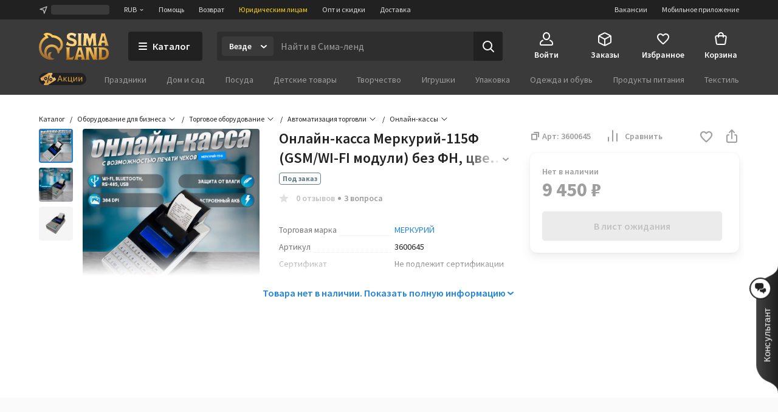

--- FILE ---
content_type: text/html; charset=UTF-8
request_url: https://www.sima-land.ru/3600645/onlayn-kassa-merkuriy-115f-gsm-wi-fi-moduli-bez-fn-cvet-belyy/
body_size: 66119
content:

    <!doctype html>
    <html lang="ru">
    <head itemscope itemtype="http://schema.org/WPHeader">
        <title itemprop="headline">Онлайн-касса Меркурий-115Ф (GSM/WI-FI модули) без ФН, цвет белый (3600645) - Купить по цене от 9 450.00 руб. | Интернет магазин SIMA-LAND.RU</title>
        
            <meta  itemprop="keywords" name="keywords" content="оборудование для бизнеса, торговое оборудование, автоматизация торговли, онлайн-кассы, онлайн-касса меркурий-115ф (gsm/wi-fi модули) без фн, цвет белый, 3600645, купить онлайн-касса меркурий-115ф (gsm/wi-fi модули) без фн, цвет белый, онлайн-касса меркурий-115ф (gsm/wi-fi модули) без фн, цвет белый оптом">
        
            <meta  itemprop="description" name="description" content="Онлайн-касса Меркурий-115Ф (GSM/WI-FI модули) без ФН, цвет белый (арт. 3600645) оптом и в розницу. Бесплатная консультация. Заказывайте онлайн с быстрой доставкой из интернет-магазина SIMA-LAND.RU">
        
            <meta  property="og:url" content="https://www.sima-land.ru/3600645/onlayn-kassa-merkuriy-115f-gsm-wi-fi-moduli-bez-fn-cvet-belyy/">
        
            <meta  property="og:title" content="Онлайн-касса Меркурий-115Ф (GSM/WI-FI модули) без ФН, цвет белый">
        
            <meta  property="og:description" content="Цена: 9 450.00 руб. Закажите прямо сейчас!">
        
            <meta  property="og:type" content="website">
        
            <meta  property="og:image" content="https://goods-photos.static1-sima-land.com/items/3017201/1/1600.jpg?v=1724998057">
        
            <meta  property="og:image" content="https://goods-photos.static1-sima-land.com/items/3017201/2/1600.jpg?v=1724998057">
        
            <meta  property="og:image" content="https://goods-photos.static1-sima-land.com/items/3017201/0/1600.jpg?v=1724998057">
        
            <meta  property="og:image" content="https://goods-photos.static1-sima-land.com/items/3017201/1/1600.jpg?v=1724998057">
        
            <link href="https://oko.sima-land.ru" rel="preconnect">

            <link href="https://chponki.sima-land.ru" rel="preconnect">
        
            <link href="https://www.sima-land.ru/3600645/onlayn-kassa-merkuriy-115f-gsm-wi-fi-moduli-bez-fn-cvet-belyy/" rel="canonical">
        
        <script>
    var app = {
        userJson: {
            is_cloudparser_enabled:  false 
        },
        abSegment: "O",
        cart: {
            sum:  0 
        },
        search: {
            typo: "elastic",
            sts:  false ,
            "sts-size": 100,
            ranker:  false ,
            "ranker-size": 1000
        }
    };
</script>

        

        
            <script>var dataLayer = [{"pageType":"item","Versia_verstki":"desktop","product_id":3600645,"device":"desktop","minOrderSum":1,"ecommerce":{"detail":{"products":[{"id":3600645,"category":44565,"name":"Онлайн-касса Меркурий-115Ф (GSM/WI-FI модули) без ФН, цвет белый","dimension1":"Онлайн-кассы","rootCategory":29205,"price":9450}]},"currencyCode":"RUB"},"ecomm_pagetype":"product","ecomm_prodid":[3600645],"ecomm_totalvalue":[9450],"client_type":"newcomer","cart_sum":0,"bonus_sum":0,"geo":{"settlement":"Columbus","country":"US","region":"Ohio"}}];</script>
        
            <script>
window.tagmanager = window.tagmanager || {};
Object.assign(window.tagmanager, {
  page: "product",
  segment: "O", 
});
</script>

        
            <meta name="viewport" content="width=device-width"><meta name="apple-itunes-app" content="app-id=1057565689"><meta http-equiv="origin-trial" content="AhbisKn0hnygzXvkndQTLDMuCF3g4+BOToryZjiuMXi8KxXiR91TrP7ACPqroE8gY937UF/LX0u4vfCTnFKMoA8AAAB5eyJvcmlnaW4iOiJodHRwczovL3NpbWEtbGFuZC5ydTo0NDMiLCJmZWF0dXJlIjoiS2V5Ym9hcmRGb2N1c2FibGVTY3JvbGxlcnNPcHRPdXQiLCJleHBpcnkiOjE3NDIzNDIzOTksImlzU3ViZG9tYWluIjp0cnVlfQ=="><link rel="apple-touch-icon-precomposed" href="/favicon/apple-touch-icon.png"><link rel="apple-touch-icon" href="/favicon/apple-touch-icon.png"><link rel="apple-touch-icon-precomposed" sizes="144x144" href="/favicon/apple-touch-icon-144x144.png"><link rel="apple-touch-icon-precomposed" sizes="152x152" href="/favicon/apple-touch-icon-152x152.png"><link rel="apple-touch-icon" sizes="180x180" href="/favicon/apple-touch-icon-180x180.png"><link rel="icon" type="image/png" href="/favicon/favicon-32x32.png" sizes="32x32"><link rel="icon" type="image/png" href="/favicon/favicon-16x16.png" sizes="16x16"><link rel="icon" href="/favicon/favicon-144.ico" sizes="144x144"><link rel="preload" href="//assets2.static1-sima-land.com/vendor/2.4.0/source-sans-pro-400.04c94f2b.woff2" as="font" type="font/woff2" crossorigin=""><link rel="preload" href="//assets2.static1-sima-land.com/vendor/2.4.0/source-sans-pro-700.04c94f2b.woff2" as="font" type="font/woff2" crossorigin=""><style>*{box-sizing:border-box}body{margin:0;min-width:995px;font-family:-apple-system,BlinkMacSystemFont,'Source Sans Pro',"Segoe UI",Roboto,"Helvetica Neue",Ubuntu,Arial,sans-serif;overflow-y:scroll}@font-face{font-family:'Source Sans Pro';font-style:normal;font-weight:300;font-display:swap;src:url('//assets2.static1-sima-land.com/vendor/2.4.0/source-sans-pro-300.04c94f2b.woff2') format('woff2'),url('//assets2.static1-sima-land.com/vendor/2.4.0/source-sans-pro-300.04c94f2b.woff') format('woff')}@font-face{font-family:'Source Sans Pro';font-style:normal;font-weight:400;font-display:swap;src:url('//assets2.static1-sima-land.com/vendor/2.4.0/source-sans-pro-400.04c94f2b.woff2') format('woff2'),url('//assets2.static1-sima-land.com/vendor/2.4.0/source-sans-pro-400.04c94f2b.woff') format('woff')}@font-face{font-family:'Source Sans Pro';font-style:normal;font-weight:500;font-display:swap;src:url('//assets2.static1-sima-land.com/vendor/2.4.0/source-sans-pro-600.04c94f2b.woff2') format('woff2'),url('//assets2.static1-sima-land.com/vendor/2.4.0/source-sans-pro-600.04c94f2b.woff') format('woff')}@font-face{font-family:'Source Sans Pro';font-style:normal;font-weight:600;font-display:swap;src:url('//assets2.static1-sima-land.com/vendor/2.4.0/source-sans-pro-600.04c94f2b.woff2') format('woff2'),url('//assets2.static1-sima-land.com/vendor/2.4.0/source-sans-pro-600.04c94f2b.woff') format('woff')}@font-face{font-family:'Source Sans Pro';font-style:normal;font-weight:700;font-display:swap;src:url('//assets2.static1-sima-land.com/vendor/2.4.0/source-sans-pro-700.04c94f2b.woff2') format('woff2'),url('//assets2.static1-sima-land.com/vendor/2.4.0/source-sans-pro-700.04c94f2b.woff') format('woff')}@font-face{font-family:'Source Sans Pro';font-style:normal;font-weight:800;font-display:swap;src:url('//assets2.static1-sima-land.com/vendor/2.4.0/source-sans-pro-700.04c94f2b.woff2') format('woff2'),url('//assets2.static1-sima-land.com/vendor/2.4.0/source-sans-pro-700.04c94f2b.woff') format('woff')}</style>
        
        
        
        
            <script type="text/javascript">
                window.simaland__pageData = {
                    
                        "defaultPhoneMaskId": "russia"
                    
                };
            </script>
        
    </head>
    <body >
    
        
    
    
    
    
    <script type="text/javascript">window["tag-manager__envs"] = JSON.parse("{\"PUBLIC_SENTRY_ENVIRONMENT\":\"production\"}");</script><script defer type="text/javascript" src="//assets2.static1-sima-land.com/tag-manager/1.28.0/index.ac8ee40e.js"></script><link rel="stylesheet" type="text/css" href="//assets2.static1-sima-land.com/header/3.28.0/index.desktop.df360a39.css" /><div id="header__root"><div class="roAF1I"><div class="qKkrZl"><div class="D1znr2"><div class="tQSvq9 wqIFNs JFDUI_ gdGmbl TP_B4z A3wFgs mITc8C"><div class="SqRD6P MKErgd"><div class="MKErgd"><span class="nUhYtz V9e9vH" aria-label="Изменить город" data-testid="top-bar:settlement-form-opener"><svg width="24" height="24" viewBox="0 0 24 24" class="lvVx8e" fill="#c2c2c2" aria-hidden="true"><path fill-rule="evenodd" d="M20.212 3.793a1 1 0 0 1 .227 1.066L14.09 21.364a1 1 0 0 1-1.907-.134l-1.764-7.644-7.644-1.763a1 1 0 0 1-.134-1.908l16.505-6.348a1 1 0 0 1 1.066.226M6.41 10.608l5.068 1.17a1 1 0 0 1 .75.75l1.17 5.068 4.367-11.355z" clip-rule="evenodd"></path></svg><span class="wmuE1D"></span></span></div><span class="DnIOjX yKOYGN enOBz4" aria-label="Изменить валюту" data-testid="top-bar:currency-modal-opener">RUB<svg width="8" height="8" viewBox="0 0 16 16" fill="#e0e0e0" class="qd40kH" aria-hidden="true"><path fill-rule="evenodd" d="M3.247 6.342a1 1 0 0 1 1.412-.095L8 9.171l3.342-2.924a1 1 0 0 1 1.316 1.506l-4 3.5a1 1 0 0 1-1.316 0l-4-3.5a1 1 0 0 1-.095-1.411" clip-rule="evenodd"></path></svg></span><a href="/info/?from=header" class="DnIOjX yKOYGN">Помощь</a><a href="/info/vozvrat/kak-oformit-pretenziyu/?from=header" class="DnIOjX yKOYGN">Возврат</a><a class="DnIOjX yKOYGN rOcYaj" href="/optovyy-postavshchik/?from=header" target="_blank">Юридическим лицам</a><a class="DnIOjX yKOYGN" href="/opt/?from=header">Опт и скидки</a><a href="/info/delivery/?from=header" class="DnIOjX yKOYGN">Доставка</a></div><div class="z4AM3H"><div data-testid="contact-widget:loader" class="xWjlIh DnIOjX"></div><a href="/mobile/?from=header" target="_blank" rel="noopener" class="DnIOjX yKOYGN enOBz4">Мобильное приложение</a><a href="https://rabota.sima-land.ru/?utm_source=header&amp;utm_medium=site&amp;utm_campaign=vac" target="_blank" rel="noopener noreferrer" class="DnIOjX yKOYGN enOBz4">Вакансии</a></div></div></div></div><div data-testid="header" class="vKk2Dp"><div class="pXPxij BuZC5r"><div class="iAIZVk"></div><div class="cvC6Yj"><div class="BQxSY1"><div class="zp8MWx"><div class="vSISPf"><a class="g6y0o3" aria-label="ссылка на главную страницу" href="/"><div class="F_OdXs" data-testid="logo"><svg width="115" height="46" fill="none" viewBox="0 0 115 46" class="bItZrY"><g clip-path="url(#big-logo_svg__clip0)"><path fill="url(#big-logo_svg__paint0_radial)" d="M39.62 20.792a14.64 14.64 0 0 0-1.315-6.437c-.92-2.018-2.426-3.801-4.136-5.214a20.77 20.77 0 0 0-11.357-4.372 12.6 12.6 0 0 0-4.03-2.76c-1.766-.655-3.64-1.052-5.523-1.005-2.64 0-4.517 1.088-5.207 2.009A.83.83 0 0 0 8.135 4.2c1.057.69 1.947 1.725 2.531 2.845v.083h-.083c-3.254 1.738-5.886 4.166-7.766 7.34A20.16 20.16 0 0 0 0 24.961a21.7 21.7 0 0 0 1.528 8.181c.978 2.425 2.254 4.62 4.129 6.442a19.3 19.3 0 0 0 6.607 4.188c2.647.995 5.453 1.592 8.28 1.565 3.682 0 4.677-1.503 4.747-1.587s.155-.548-.435-.506-.674.056-1.545-.056-4.37-.913-4.48-5a5.8 5.8 0 0 1 .433-2.4 6.3 6.3 0 0 1 1.396-2.11.507.507 0 0 0-.249-.865 5 5 0 0 0-1.05-.102c-1.375.055-2.307.616-3.268 1.602-.899.923-1.419 2.64-1.432 3.665-.014 1.025.074 2.066.771 3.212-1.34-.964-2.527-3.932-2.85-6.97s.82-5.977 2.43-7.56c1.635-1.573 3.755-2.5 6.024-2.472 1.314-.058 2.613.137 3.82.662 1.205.525 2.36 1.318 3.212 2.32 1.25 1.564 2.113 3.493 2.393 5.476.184 1.252.451 2.476 1.418 2.476a1.7 1.7 0 0 0 1.196-.626 4.43 4.43 0 0 0 1.012-3.258v-.469h.056c1.136-.653 2.146-1.56 2.981-2.569a11.4 11.4 0 0 0 2.494-7.408m-5.568 4.868c-.35.42-.749.853-1.188 1.179l-.092.064-.055-.092c-.666-1.095-1.614-2.154-2.542-3.038a13.3 13.3 0 0 0-9.12-3.561 12.33 12.33 0 0 0-8.933 3.6c-1.172 1.169-1.9 2.561-2.521 4.095a12.3 12.3 0 0 0-.903 4.83c.041 2.601.241 3.229.865 5.026-.276-.24-5.617-4.03-5.623-12.802a16.4 16.4 0 0 1 2.761-9.203c1.773-2.62 4.219-4.661 7.14-5.872a21 21 0 0 1 2.062-.718 11.5 11.5 0 0 0-2.641-4.399c1.54-.244 2.98-.01 4.383.672 1.404.681 2.677 1.833 3.439 3.194l.791.056c3.582.108 6.927 1.274 9.781 3.44 1.266 1.043 2.415 2.364 3.089 3.86.673 1.494.993 3.125.936 4.764a7.43 7.43 0 0 1-1.63 4.905"></path><path fill="url(#big-logo_svg__paint1_radial)" fill-rule="evenodd" d="M50.524 6.867c0 1.523 1.04 2.142 5.043 3.324 4.546 1.33 6.534 2.705 6.544 6.5 0 4.893-2.761 6.463-7.363 6.463-3.318 0-5.377-.797-6.83-1.359-.563-.218-1.034-.4-1.453-.488h-1.84l1.84-5.54h.92c.92 1.847 3.682 3.694 7.363 3.694 1.951 0 2.761-.923 2.761-1.847 0-1.228-.359-2.511-4.261-3.693s-7.362-2.29-7.362-6.906c0-3.103 2.724-6.011 7.932-6.011 2.418 0 5.012 1.098 6.43 1.7l.35.147h.92l-1.84 5.54h-.92a4.95 4.95 0 0 0-1.806-2.59c-.868-.642-2.258-.98-3.336-.965-1.887 0-3.092.794-3.092 2.03m52.071-4.016v.923L97.993 19.47a5.3 5.3 0 0 1-.92 1.847v.923h6.442v-.923a1.85 1.85 0 0 1-.92-1.847l.92-1.846h4.601l.921 1.846a1.855 1.855 0 0 1-.921 1.847v.923h6.443v-.923a5.3 5.3 0 0 1-.921-1.847l-4.601-15.696V1.928h-6.442zm.92 11.08v-.924l1.841-6.463h.92l1.84 6.463v.924zM56.579 39.783a3.41 3.41 0 0 1-2.76 1.847h-3.682V27.78c0-1.847.92-1.847.92-1.847v-.923h-6.442v.923s.92 0 .92 1.847v14.773c0 1.847-.92 1.847-.92 1.847v.923H55.66l1.84-5.54zm7.363-13.85v.924L59.34 42.553c0 1.847-.92 1.847-.92 1.847v.923h6.442V44.4a1.84 1.84 0 0 1-.92-1.847l.92-1.847h4.601l.92 1.847a1.85 1.85 0 0 1-.92 1.847v.923h6.443V44.4s-.92 0-.92-1.847l-4.602-15.696V25.01h-6.442zm.92 11.08v-.923l1.84-6.463h.92l1.841 6.463v.923zM85.109 25.01h-8.283v.923s.92 0 .92 1.847v14.773c0 1.847-.92 1.847-.92 1.847v.923h6.442V44.4s-.92 0-.92-1.847V29.627l6.57 15.336c.093.221.544.36.792.36h6.443V44.4s-.92 0-.92-1.847V27.78c0-1.847.92-1.847.92-1.847v-.923H89.71v.923s.92 0 .92 1.847v11.08zm12.884 0h6.442c5.043 0 10.565 2.031 10.565 9.787 0 7.571-5.043 10.526-10.565 10.526h-6.442V44.4s.92 0 .92-1.847V27.78c0-1.847-.92-1.847-.92-1.847zm5.522 16.62h.92c4.601 0 6.405-2.89 6.442-6.833 0-4.829-1.841-6.094-6.442-6.094h-.92zM93.391 4.697c0 1.847.92 14.773.92 14.773 0 1.847.92 1.847.92 1.847v.923H88.79v-.923s.92 0 .92-1.847l-.92-9.233h-.92L85.108 22.24h-2.761l-2.761-12.003h-.92l-.92 9.233c0 1.847.92 1.847.92 1.847v.923h-6.443v-.923s.92 0 .92-1.847c0 0 .92-12.926.92-14.773s-.92-1.846-.92-1.846v-.923h7.363l2.76 8.31h.921l2.761-8.31h7.363v.923s-.92 0-.92 1.846M69.463 19.47V4.697c0-1.846.92-1.846.92-1.846v-.923h-6.441v.923s.92 0 .92 1.846V19.47c0 1.847-.92 1.847-.92 1.847v.923h6.442v-.923s-.92 0-.92-1.847" clip-rule="evenodd"></path></g><defs><radialGradient id="big-logo_svg__paint0_radial" cx="0" cy="0" r="1" gradientTransform="matrix(-10.60621 41.86003 -36.93855 -9.35924 23.92 1)" gradientUnits="userSpaceOnUse"><stop offset="0.319" stop-color="#FEC955"></stop><stop offset="1" stop-color="#A06933"></stop></radialGradient><radialGradient id="big-logo_svg__paint1_radial" cx="0" cy="0" r="1" gradientTransform="rotate(107.447 31.527 22.14)scale(50.6293 77.4559)" gradientUnits="userSpaceOnUse"><stop offset="0.021" stop-color="#FBEAC7"></stop><stop offset="0.208" stop-color="#FCD88F"></stop><stop offset="0.573" stop-color="#F9C864"></stop><stop offset="1" stop-color="#AE6510"></stop></radialGradient><clipPath id="big-logo_svg__clip0"><path fill="#fff" d="M0 0h115v46H0z"></path></clipPath></defs></svg></div></a></div><button class="hs_ESB GN0kXi" data-testid="main-bar:catalog-opener"><svg width="16" height="16" viewBox="0 0 16 16" class="wsnWWL rt6Yyh" fill="currentColor" aria-hidden="true"><path fill-rule="evenodd" d="M1 3a1 1 0 0 1 1-1h12a1 1 0 1 1 0 2H2a1 1 0 0 1-1-1m0 5a1 1 0 0 1 1-1h12a1 1 0 1 1 0 2H2a1 1 0 0 1-1-1m0 5a1 1 0 0 1 1-1h12a1 1 0 1 1 0 2H2a1 1 0 0 1-1-1" clip-rule="evenodd"></path></svg><span>Каталог</span></button><div class="lgHHJH" data-testid="search-field:common-wrapper"><form class="RFVio6" data-testid="search-field:form"><div class="oLg2ro" data-testid="search-field:chip-wrapper"><input type="search" aria-label="Введите поисковый запрос" data-testid="search-field:input" class="vbTCwU uLpMMm" spellcheck="false" maxLength="500" placeholder="Найти в Сима-ленд" value=""/><div class="xAiLaX" data-testid="chip-box"><div data-testid="opener" class="d4VMZn"><span class="rRghAs g9IbVH rdozkI PAKFCp TJ1aYp" data-testid="chip"><span class="TbvTnA">Везде</span><span class="L1qkUX"><div class="z6t3Cp"><svg width="16" height="16" viewBox="0 0 16 16" fill="currentColor" class="WORlII"><path fill-rule="evenodd" d="M3.247 6.342a1 1 0 0 1 1.412-.095L8 9.171l3.342-2.924a1 1 0 0 1 1.316 1.506l-4 3.5a1 1 0 0 1-1.316 0l-4-3.5a1 1 0 0 1-.095-1.411" clip-rule="evenodd"></path></svg></div></span></span></div></div></div><button data-testid="search-field:submit-button" type="submit" class="MW3YTt dl_hQC" aria-label="Поиск"><svg width="24" height="24" viewBox="0 0 24 24" fill="currentColor"><path fill-rule="evenodd" d="M3 11a8 8 0 1 1 16 0 8 8 0 0 1-16 0m8-6a6 6 0 1 0 0 12 6 6 0 0 0 0-12" clip-rule="evenodd"></path><path fill-rule="evenodd" d="M15.293 15.293a1 1 0 0 1 1.414 0l5 5a1 1 0 0 1-1.414 1.414l-5-5a1 1 0 0 1 0-1.414" clip-rule="evenodd"></path></svg></button></form></div></div><div class="cw2qIF"><nav class="mBklgD"><div class="SGeAxV"><a class="DqjhbV" data-testid="nav-item:cabinet"><div class="yMLpBL"><svg width="24" height="24" viewBox="0 0 24 24" fill="currentColor" aria-hidden="true"><path fill-rule="evenodd" d="M12 1C8.599 1 6 4.002 6 7.5S8.599 14 12 14s6-3.002 6-6.5S15.401 1 12 1M8 7.5C8 4.923 9.878 3 12 3s4 1.923 4 4.5-1.878 4.5-4 4.5-4-1.923-4-4.5" clip-rule="evenodd"></path><path d="M6.936 14.149a1 1 0 0 1-.585 1.287c-1.77.664-2.564 1.614-2.946 2.427C3.005 18.711 3 19.518 3 20c0 .264.002.445.023.602.02.149.049.203.06.218 0 .001.016.034.123.076.127.05.368.104.794.104h16c.426 0 .667-.055.794-.104.107-.042.124-.075.124-.076.01-.015.04-.07.06-.218.02-.157.022-.338.022-.602 0-.482-.006-1.289-.405-2.137-.382-.813-1.176-1.763-2.946-2.427a1 1 0 1 1 .702-1.872c2.23.836 3.437 2.136 4.054 3.448C23 18.277 23 19.46 23 19.985v.094c.002.435.006 1.215-.418 1.85C22.057 22.718 21.132 23 20 23H4c-1.132 0-2.057-.283-2.582-1.07-.424-.636-.42-1.416-.418-1.851v-.094c0-.525 0-1.708.595-2.973C2.213 15.7 3.42 14.4 5.65 13.564a1 1 0 0 1 1.287.585"></path></svg></div><span class="T24kxM">Войти</span></a></div><div class="SGeAxV"><a href="/orders/" class="DqjhbV" data-testid="nav-item:orders"><div class="yMLpBL"><svg width="24" height="24" viewBox="0 0 24 24" aria-hidden="true" fill="currentColor"><path fill-rule="evenodd" d="M12 1.24c-.72 0-1.368.327-2.098.697l-.15.076L3.71 5.054c-.5.252-.941.474-1.29.698-.378.241-.719.527-.974.942s-.358.847-.404 1.293C1 8.4 1 8.893 1 9.453v6.094c0 .56 0 1.054.042 1.466.046.446.149.879.404 1.293.255.415.596.7.974.942.349.224.79.446 1.29.698l6.041 3.041.151.077c.73.369 1.379.697 2.098.697.72 0 1.368-.328 2.098-.697l.15-.077 6.042-3.041c.5-.252.941-.474 1.29-.698.378-.241.719-.527.974-.942.256-.414.358-.847.404-1.293.042-.412.042-.906.042-1.466V9.453c0-.56 0-1.054-.042-1.466-.046-.446-.148-.879-.404-1.293-.255-.415-.596-.7-.974-.942-.349-.224-.79-.446-1.29-.698l-6.041-3.041-.151-.076c-.73-.37-1.379-.698-2.098-.698m-1.35 2.559c.974-.49 1.168-.56 1.35-.56s.376.07 1.35.56l6 3.021.47.238-6.374 3.506c-.488.268-.794.435-1.04.541-.227.098-.333.112-.406.112s-.18-.014-.406-.112c-.246-.106-.552-.273-1.04-.541l-.032-.018-.073-.04L4.18 7.058q.206-.106.47-.238zM3.006 8.694C3 8.912 3 9.174 3 9.5v6.002c0 .62.001 1.01.032 1.306.028.274.075.382.117.45s.117.158.349.307c.251.16.599.337 1.153.616l6 3.021.349.174v-6.51c0-.596-.001-.97-.03-1.256-.026-.264-.07-.369-.11-.435-.039-.067-.11-.156-.328-.306-.233-.16-.554-.339-1.063-.619l-.023-.013zm11.55 3.542c-.523.288-.85.47-1.087.632-.218.15-.29.239-.329.306-.04.066-.083.171-.11.435-.028.286-.029.66-.029 1.256v6.51q.155-.076.35-.174l6-3.021c.553-.279.9-.455 1.152-.616.232-.149.308-.239.35-.307s.088-.176.116-.45c.03-.297.032-.686.032-1.306V9.5c0-.326 0-.588-.005-.806z" clip-rule="evenodd"></path></svg></div><span class="T24kxM">Заказы</span></a></div><div class="SGeAxV"><a href="/wish/" class="DqjhbV" data-testid="nav-item:favorites"><div class="yMLpBL"><svg width="24" height="24" viewBox="0 0 24 24" aria-hidden="true" fill="currentColor"><path d="M19.657 4.01C17.018 2.174 13.76 3.031 12 5.132c-1.759-2.1-5.018-2.968-7.657-1.122-1.4.98-2.279 2.632-2.339 4.376-.14 3.958 3.299 7.13 8.547 11.996l.1.091c.76.704 1.93.704 2.689-.01l.11-.102c5.248-4.855 8.676-8.027 8.546-11.985-.06-1.734-.94-3.386-2.339-4.366M12.1 18.862l-.1.102-.1-.102C7.142 14.466 4.003 11.559 4.003 8.61c0-2.04 1.5-3.57 3.499-3.57 1.22 0 2.415.634 3.122 1.593.333.451.817.814 1.378.814.564 0 1.05-.367 1.385-.821.702-.955 1.894-1.586 3.111-1.586 2 0 3.5 1.53 3.5 3.57 0 2.948-3.14 5.855-7.898 10.25"></path></svg></div><span class="T24kxM">Избранное</span></a></div><div class="hNXpO6" data-testid="nav-item:cart"><a href="/cabinet/cart/" class="uB1I6s JPpg1C" data-testid="link"><div class="VAowBn"><svg width="24" height="24" viewBox="0 0 24 24" aria-hidden="true" fill="currentColor"><path fill-rule="evenodd" d="M7.12 6c.082-.678.216-1.35.44-1.967.296-.813.767-1.591 1.527-2.161C9.855 1.297 10.827 1 12 1s2.145.297 2.912.872c.76.57 1.232 1.348 1.528 2.161.224.616.358 1.29.439 1.967h1.815a3 3 0 0 1 2.97 3.424l-1.429 10A3 3 0 0 1 17.265 22H6.735a3 3 0 0 1-2.97-2.576l-1.429-10A3 3 0 0 1 5.306 6zm2.016 0c.066-.46.162-.893.304-1.283.204-.562.482-.971.848-1.245C10.644 3.203 11.173 3 12 3s1.355.203 1.713.472c.364.274.643.683.847 1.245.142.39.238.823.303 1.283zM7.004 8Q7 8.479 7 8.913V9a1 1 0 0 0 2 0q-.002-.502.006-1h5.988q.007.498.006 1a1 1 0 1 0 2 0v-.087q.001-.434-.004-.913h1.698a1 1 0 0 1 .99 1.141l-1.429 10a1 1 0 0 1-.99.859H6.735a1 1 0 0 1-.99-.859l-1.429-10A1 1 0 0 1 5.306 8z" clip-rule="evenodd"></path></svg></div><span class="QwJlEk" data-testid="cart-sum">Корзина</span></a><div class="a2r1XE" data-testid="cart-popup"></div></div></nav></div></div><div class="NQjehG"><nav class="hIBXu_"><a href="/offers/?from=header" class="iwOaGQ UbLmCL" data-testid="category-bar:offers-link"><svg width="78" height="20" fill="none" viewBox="0 0 78 20" class="uxnmyo"><g clip-path="url(#offers-gold_svg__clip0_30982_38608)"><rect width="78" height="20" fill="#212121" rx="10"></rect><path fill="#212121" d="M0 9.95C0 4.4 4.5-.1 10.05-.1h57.9C73.5-.1 78 4.4 78 9.95S73.5 20 67.95 20h-57.9C4.5 20 0 15.5 0 9.95"></path><g clip-path="url(#offers-gold_svg__clip1_30982_38608)"><path fill="#F0C69B" d="m4.336 12.426-1.46-2.337a1.47 1.47 0 0 1 .47-2.024l15.474-9.67a1.47 1.47 0 0 1 2.025.465l1.504 2.406a.7.7 0 0 1-.225.967 2.81 2.81 0 0 0-.899 3.869l.276.442a2.81 2.81 0 0 0 3.871.888.7.7 0 0 1 .968.222l1.383 2.212a1.47 1.47 0 0 1-.47 2.025L11.777 21.56a1.47 1.47 0 0 1-2.025-.465l-1.34-2.143a.784.784 0 0 1 .251-1.08l.056-.034a3.07 3.07 0 0 0 .982-4.228 3.07 3.07 0 0 0-4.23-.971l-.056.035a.783.783 0 0 1-1.08-.248"></path><path fill="url(#offers-gold_svg__paint0_linear_30982_38608)" d="M4.33 12.428 2.868 10.09c-.43-.688-.243-1.58.417-1.992l14.827-9.265c.66-.412 1.544-.19 1.973.499l1.505 2.408a.69.69 0 0 1-.2.952c-1.261.788-1.619 2.493-.797 3.808l.277.442c.821 1.315 2.51 1.741 3.772.953a.69.69 0 0 1 .943.238l1.384 2.214c.43.688.242 1.58-.418 1.993l-14.826 9.264c-.66.412-1.544.19-1.974-.498l-1.34-2.145c-.23-.367-.13-.843.223-1.063l.053-.033c1.38-.862 1.77-2.726.872-4.163-.898-1.436-2.744-1.902-4.124-1.04l-.053.033c-.352.22-.823.101-1.052-.266"></path><path fill="#000" fill-rule="evenodd" d="M10.035 7.135a2.433 2.433 0 0 0-.779 3.351 2.433 2.433 0 0 0 3.354.77 2.433 2.433 0 0 0 .778-3.352 2.433 2.433 0 0 0-3.353-.769m.273 2.694a1.194 1.194 0 0 1 .382-1.645c.56-.35 1.297-.18 1.646.378a1.194 1.194 0 0 1-.382 1.645c-.56.35-1.297.18-1.646-.378" clip-rule="evenodd"></path><path fill="#000" d="M16.965 3.84a.617.617 0 0 1 .464.742l-2.653 11.42a.62.62 0 0 1-.744.465.62.62 0 0 1-.464-.742l2.653-11.42a.62.62 0 0 1 .744-.465"></path><path fill="#000" fill-rule="evenodd" d="M17.609 12.403a2.433 2.433 0 0 1 .778-3.352 2.433 2.433 0 0 1 3.354.77 2.433 2.433 0 0 1-.779 3.35 2.433 2.433 0 0 1-3.353-.768m1.434-2.302a1.194 1.194 0 0 0-.382 1.644 1.194 1.194 0 0 0 1.646.378c.56-.35.73-1.087.382-1.645a1.194 1.194 0 0 0-1.646-.377" clip-rule="evenodd"></path></g><path fill="#D5A43B" fill-rule="evenodd" d="m34.017 4.2-3.619 9.77h1.286l.986-2.796h3.905l.986 2.797h1.285L35.228 4.2zm-.986 5.938 1.537-4.36h.109l1.537 4.36z" clip-rule="evenodd"></path><path fill="#D5A43B" d="M42.105 10.646h-.374v3.324h-1.184V6.672h1.184v3.053h.374l2.836-3.053h1.422l-3.3 3.44 3.429 3.858h-1.517zM54.096 13.97v1.93h1.13v-2.905h-1.17V6.672h-1.184v6.324h-3.564V6.672h-1.184v7.299zM56.763 13.97V6.672h1.183v5.443h.11l3.625-5.443h1.183v7.299h-1.183V8.526h-.11l-3.625 5.444zM65.197 13.97V6.672h1.184v5.443h.109l3.625-5.443h1.183v7.299h-1.183V8.526h-.109l-3.625 5.444z"></path></g><defs><clipPath id="offers-gold_svg__clip0_30982_38608"><rect width="78" height="20" fill="#fff" rx="10"></rect></clipPath><clipPath id="offers-gold_svg__clip1_30982_38608"><path fill="#fff" d="M2.398 0h25.7v20h-25.7z"></path></clipPath><linearGradient id="offers-gold_svg__paint0_linear_30982_38608" x1="20.657" x2="6.31" y1="6.631" y2="15.597" gradientUnits="userSpaceOnUse"><stop stop-color="#E5B559"></stop><stop offset="0.317" stop-color="#D9A54B"></stop><stop offset="0.797" stop-color="#D49C4D"></stop><stop offset="0.965" stop-color="#EFBB69"></stop><stop offset="1" stop-color="#BE8D41"></stop></linearGradient></defs></svg></a><ul class="w3uzCC" data-testid="category-bar:list"><li class="P4_u7t"><a class="UMWjug" href="/prazdniki/?catalog=grey">Праздники</a></li><li class="P4_u7t"><a class="UMWjug" href="/dom-i-sad/?catalog=grey">Дом и сад</a></li><li class="P4_u7t"><a class="UMWjug" href="/posuda/?catalog=grey">Посуда</a></li><li class="P4_u7t"><a class="UMWjug" href="/detskie-tovary/?catalog=grey">Детские товары</a></li><li class="P4_u7t"><a class="UMWjug" href="/tvorchestvo/?catalog=grey">Творчество</a></li><li class="P4_u7t"><a class="UMWjug" href="/igrushki/?catalog=grey">Игрушки</a></li><li class="P4_u7t"><a class="UMWjug" href="/upakovka/?catalog=grey">Упаковка</a></li><li class="P4_u7t"><a class="UMWjug" href="/odezhda-i-obuv/?catalog=grey">Одежда и обувь</a></li><li class="P4_u7t"><a class="UMWjug" href="/produkty-pitaniya/?catalog=grey">Продукты питания</a></li><li class="P4_u7t"><a class="UMWjug" href="/tekstil/?catalog=grey">Текстиль</a></li><li class="P4_u7t"><a class="UMWjug" href="/zootovary/?catalog=grey">Зоотовары</a></li><li class="P4_u7t"><a class="UMWjug" href="/zimnie-tovary/?catalog=grey">Зимние товары</a></li></ul></nav></div></div><div class="koe5Hs"></div></div></div></div></div><script>window["header__serverData"] = JSON.parse("{\"app\":{\"page\":{\"id\":3017201,\"type\":\"product\",\"query\":\"\",\"searchQuery\":\"\",\"returnUrl\":\"LzM2MDA2NDUvb25sYXluLWthc3NhLW1lcmt1cml5LTExNWYtZ3NtLXdpLWZpLW1vZHVsaS1iZXotZm4tY3ZldC1iZWx5eS8=\",\"root_category_id\":0,\"isCatalogAvailable\":true,\"clearSearchInput\":false,\"openSearchHistory\":false,\"marketPlace\":\"\",\"searchFilterParams\":null,\"isStickyHeaderEnabled\":false,\"isBonusBalanceAvailable\":false,\"isAboutForLegalPageEnabled\":true,\"isLegalEntityOfferAvailable\":false,\"isBonusInformerAvailable\":false,\"isNoveltyLinkActive\":true},\"features\":{\"LOGO_TYPE\":\"default\",\"SUB_REGION_SEGMENTS\":\"ALL\",\"CATEGORY_WITH_DESIGN_ELEMENT\":875,\"isNoveltyLinkEnabled\":false},\"cookieAgreementEnabled\":false,\"domain\":\"www\"},\"ui\":{\"notice\":{},\"isSettleAlertShown\":false,\"modal\":null,\"modalPool\":[]},\"search\":{\"query\":\"\",\"fromAdvice\":false,\"history\":[],\"appliedQuery\":\"\",\"inputQuery\":\"\",\"isAbove\":false,\"selectionState\":null},\"searchTips\":{\"data\":null,\"error\":null,\"status\":\"initial\",\"lastQuery\":\"\"},\"defaultSearchTips\":{\"data\":null,\"error\":null,\"status\":\"initial\"},\"currency\":{\"data\":[{\"id\":1,\"name\":\"RUB\",\"rate\":\"1\",\"sign\":\"<span class=\\\"rur\\\">\u0440\u0443\u0431.</span>\",\"description\":\"\u0420\u043E\u0441\u0441\u0438\u0439\u0441\u043A\u0438\u0439 \u0440\u0443\u0431\u043B\u044C\",\"grapheme\":\"\u20BD\"},{\"id\":4,\"name\":\"BYN\",\"rate\":\"26.8704\",\"sign\":\"Br\",\"description\":\"\u0411\u0435\u043B\u043E\u0440\u0443\u0441\u0441\u043A\u0438\u0439 \u0440\u0443\u0431\u043B\u044C\",\"grapheme\":\"Br\"},{\"id\":3,\"name\":\"EUR\",\"rate\":\"91.1954\",\"sign\":\"&euro;\",\"description\":\"\u0415\u0432\u0440\u043E\",\"grapheme\":\"\u20AC\"},{\"id\":2,\"name\":\"USD\",\"rate\":\"77.8247\",\"sign\":\"$\",\"description\":\"\u0414\u043E\u043B\u043B\u0430\u0440 \u0421\u0428\u0410\",\"grapheme\":\"$\"},{\"id\":6,\"name\":\"KZT\",\"rate\":\"0.1451\",\"sign\":\"\u3012\",\"description\":\"\u041A\u0430\u0437\u0430\u0445\u0441\u0442\u0430\u043D\u0441\u043A\u0438\u0439 \u0442\u0435\u043D\u0433\u0435\",\"grapheme\":\"\u3012\"},{\"id\":8,\"name\":\"KGS\",\"rate\":\"0.94\",\"sign\":\"\u0441\u043E\u043C\",\"description\":\"\u041A\u0438\u0440\u0433\u0438\u0437\u0441\u043A\u0438\u0439 \u0441\u043E\u043C\",\"grapheme\":\"\u0441\u043E\u043C\"}],\"error\":null,\"status\":\"success\",\"fetchCount\":1},\"user\":{\"isFetching\":false,\"current\":{\"bonusBalance\":0,\"cart_id\":0,\"cart_sum\":0,\"client_type\":\"newcomer\",\"counterpartyType\":\"individual\",\"currency\":\"RUB\",\"district_id\":0,\"email\":\"\",\"has_counterparty\":false,\"has_entity_counterparty\":false,\"has_permanent_manager\":false,\"id\":0,\"isCounterpartyChooseModalShow\":false,\"isSberCreditLimitAvailable\":false,\"isWholesalePricePriority\":true,\"is_agent\":false,\"is_bonus_enabled\":false,\"is_city_selected\":0,\"is_cloudparser_enabled\":false,\"is_employee\":false,\"is_item_reviewer\":false,\"is_jp_organizer\":false,\"is_mature\":false,\"is_turboparser_enabled\":false,\"menu_counters\":null,\"min_order_sum\":1,\"min_order_sum_delta\":0,\"name\":\"\",\"phone\":\"\",\"photo_url\":\"\",\"redirectUrl\":\"\",\"segment\":\"O\",\"settlement_id\":153982815,\"settlement_name\":\"Columbus\"},\"error\":null,\"creditLimit\":{},\"bonusBalance\":0,\"chatNewMessagesTotalCount\":0},\"topBanner\":{\"data\":null,\"error\":null,\"status\":\"success\",\"fetchCount\":1},\"settlement\":{\"status\":\"initial\",\"data\":null,\"error\":null},\"settlementForm\":{\"value\":\"\",\"suggestions\":[],\"pages\":{},\"status\":\"initial\",\"loadingPage\":1},\"cart\":{\"data\":{\"cart\":null,\"lastUpdateTime\":0},\"error\":null,\"status\":\"initial\"},\"currencyForm\":{\"currencyName\":\"\"},\"counterparties\":{\"data\":null,\"status\":\"initial\",\"error\":null},\"setCounterparty\":{\"data\":null,\"error\":null,\"status\":\"initial\"},\"cartItems\":{\"data\":{\"items\":[],\"lastUpdateTime\":0,\"meta\":null},\"error\":null,\"status\":\"initial\"},\"catalogMenu\":{\"data\":{},\"order\":[],\"isOpen\":false,\"activeMenuId\":null,\"error\":null,\"status\":\"initial\"},\"catalogSubmenu\":{},\"category\":{\"data\":[{\"id\":3003,\"name\":\"\u041F\u0440\u0430\u0437\u0434\u043D\u0438\u043A\u0438\",\"url\":\"/prazdniki/?catalog=grey\"},{\"id\":56801,\"name\":\"\u0414\u043E\u043C \u0438 \u0441\u0430\u0434\",\"url\":\"/dom-i-sad/?catalog=grey\"},{\"id\":12,\"name\":\"\u041F\u043E\u0441\u0443\u0434\u0430\",\"url\":\"/posuda/?catalog=grey\"},{\"id\":5891,\"name\":\"\u0414\u0435\u0442\u0441\u043A\u0438\u0435 \u0442\u043E\u0432\u0430\u0440\u044B\",\"url\":\"/detskie-tovary/?catalog=grey\"},{\"id\":690,\"name\":\"\u0422\u0432\u043E\u0440\u0447\u0435\u0441\u0442\u0432\u043E\",\"url\":\"/tvorchestvo/?catalog=grey\"},{\"id\":687,\"name\":\"\u0418\u0433\u0440\u0443\u0448\u043A\u0438\",\"url\":\"/igrushki/?catalog=grey\"},{\"id\":45722,\"name\":\"\u0423\u043F\u0430\u043A\u043E\u0432\u043A\u0430\",\"url\":\"/upakovka/?catalog=grey\"},{\"id\":3515,\"name\":\"\u041E\u0434\u0435\u0436\u0434\u0430 \u0438 \u043E\u0431\u0443\u0432\u044C\",\"url\":\"/odezhda-i-obuv/?catalog=grey\"},{\"id\":24182,\"name\":\"\u041F\u0440\u043E\u0434\u0443\u043A\u0442\u044B \u043F\u0438\u0442\u0430\u043D\u0438\u044F\",\"url\":\"/produkty-pitaniya/?catalog=grey\"},{\"id\":3397,\"name\":\"\u0422\u0435\u043A\u0441\u0442\u0438\u043B\u044C\",\"url\":\"/tekstil/?catalog=grey\"},{\"id\":5892,\"name\":\"\u0417\u043E\u043E\u0442\u043E\u0432\u0430\u0440\u044B\",\"url\":\"/zootovary/?catalog=grey\"},{\"id\":2907,\"name\":\"\u0417\u0438\u043C\u043D\u0438\u0435 \u0442\u043E\u0432\u0430\u0440\u044B\",\"url\":\"/zimnie-tovary/?catalog=grey\"}],\"error\":null,\"status\":\"success\",\"fetchCount\":1},\"informers\":{\"data\":[],\"error\":null,\"status\":\"initial\"},\"userMenu\":{\"data\":null,\"status\":\"initial\",\"error\":null},\"searchFilters\":{\"data\":null,\"error\":null,\"status\":\"initial\"},\"searchFilter\":{\"data\":null,\"appliedFilter\":null,\"error\":null,\"status\":\"initial\"}}");</script><script>window["header__envs"] = JSON.parse("{\"PUBLIC_API_URL_ILIUM\":\"/iapi/\",\"PUBLIC_CLIENT_CACHE_ENABLED\":\"0\",\"PUBLIC_API_URL_SIMALAND_V3\":\"/api/v3/\",\"PUBLIC_API_URL_SIMALAND_V6\":\"/api/v6/\",\"PUBLIC_SENTRY_ENVIRONMENT\":\"production\",\"PUBLIC_CLIENT_CACHE_SALT\":\"1bf01337\",\"PUBLIC_DEVTOOLS_ENABLED\":\"0\"}");</script><script defer type="text/javascript" src="//assets2.static1-sima-land.com/header/3.28.0/index.desktop.df360a39.js"></script><link rel="stylesheet" type="text/css" href="//assets2.static1-sima-land.com/product/2.41.0/desktop/index.483d5a2f.css" /><div id="product__root"><div class="KQAWlt"><div itemscope="" itemType="http://schema.org/Product"><meta itemProp="name" content="Онлайн-касса Меркурий-115Ф (GSM/WI-FI модули) без ФН, цвет белый"/><meta itemProp="image" content="https://goods-photos.static1-sima-land.com/items/3017201/1/700.jpg?v=1724998057"/><meta itemProp="description" content=""/><meta itemProp="brand" content="МЕРКУРИЙ"/><div itemProp="aggregateRating" itemscope="" itemType="http://schema.org/AggregateRating"><meta itemProp="ratingValue" content="0"/><meta itemProp="reviewCount" content="0"/></div><div itemProp="offers" itemscope="" itemType="http://schema.org/Offer"><meta itemProp="price" content="9450"/><meta itemProp="priceCurrency" content="RUB"/></div></div><div itemscope="" itemType="https://schema.org/BreadcrumbList"><div itemProp="itemListElement" itemscope="" itemType="https://schema.org/ListItem"><meta itemProp="item" content="/catalog/"/><meta itemProp="name" content="Каталог"/><meta itemProp="position" content="1"/></div><div itemProp="itemListElement" itemscope="" itemType="https://schema.org/ListItem"><meta itemProp="item" content="/oborudovanie-dlya-biznesa-i-proizvodstva/?c_id=29205"/><meta itemProp="name" content="Оборудование для бизнеса"/><meta itemProp="position" content="2"/></div><div itemProp="itemListElement" itemscope="" itemType="https://schema.org/ListItem"><meta itemProp="item" content="/oborudovanie-dlya-biznesa-i-proizvodstva/torgovoe-oborudovanie/?c_id=1882"/><meta itemProp="name" content="Торговое оборудование"/><meta itemProp="position" content="3"/></div><div itemProp="itemListElement" itemscope="" itemType="https://schema.org/ListItem"><meta itemProp="item" content="/oborudovanie-dlya-biznesa-i-proizvodstva/torgovoe-oborudovanie/avtomatizaciya-torgovli/?c_id=37648"/><meta itemProp="name" content="Автоматизация торговли"/><meta itemProp="position" content="4"/></div><div itemProp="itemListElement" itemscope="" itemType="https://schema.org/ListItem"><meta itemProp="item" content="/oborudovanie-dlya-biznesa-i-proizvodstva/torgovoe-oborudovanie/avtomatizaciya-torgovli/onlayn-kassy/?c_id=44565"/><meta itemProp="name" content="Онлайн-кассы"/><meta itemProp="position" content="5"/></div></div><div class="Fa76rh"><div class="_6SV5p"><div class="hHPlBi USnnXo E_M_RL fxm9aK P4qRpf cbt_WN"><div class="FCOHHE UHKXSB" data-testid="breadcrumbs"><div class="Z9mlBk" data-testid="item"><div class="Z4LeEP"><span class="IPwfOk"><a href="/catalog/" data-testid="anchor" class="qbKIzL rbzhqi">Каталог</a></span></div></div><div class="Z9mlBk" data-testid="item"><div class="Z4LeEP"><span class="IPwfOk"><a href="/oborudovanie-dlya-biznesa-i-proizvodstva/?c_id=29205" data-testid="anchor" class="qbKIzL rbzhqi">Оборудование для бизнеса</a><svg width="16" height="16" viewBox="0 0 16 16" fill="none" class="jHhXlk"><path d="M4 6L8 10L12 6" stroke-linecap="round" stroke-linejoin="round"></path></svg></span></div></div><div class="Z9mlBk" data-testid="item"><div class="Z4LeEP"><span class="IPwfOk"><a href="/oborudovanie-dlya-biznesa-i-proizvodstva/torgovoe-oborudovanie/?c_id=1882" data-testid="anchor" class="qbKIzL rbzhqi">Торговое оборудование</a><svg width="16" height="16" viewBox="0 0 16 16" fill="none" class="jHhXlk"><path d="M4 6L8 10L12 6" stroke-linecap="round" stroke-linejoin="round"></path></svg></span></div></div><div class="Z9mlBk" data-testid="item"><div class="Z4LeEP"><span class="IPwfOk"><a href="/oborudovanie-dlya-biznesa-i-proizvodstva/torgovoe-oborudovanie/avtomatizaciya-torgovli/?c_id=37648" data-testid="anchor" class="qbKIzL rbzhqi">Автоматизация торговли</a><svg width="16" height="16" viewBox="0 0 16 16" fill="none" class="jHhXlk"><path d="M4 6L8 10L12 6" stroke-linecap="round" stroke-linejoin="round"></path></svg></span></div></div><div class="Z9mlBk" data-testid="item"><div class="Z4LeEP"><span class="IPwfOk"><a href="/oborudovanie-dlya-biznesa-i-proizvodstva/torgovoe-oborudovanie/avtomatizaciya-torgovli/onlayn-kassy/?c_id=44565" data-testid="anchor" class="qbKIzL rbzhqi">Онлайн-кассы</a><svg width="16" height="16" viewBox="0 0 16 16" fill="none" class="jHhXlk"><path d="M4 6L8 10L12 6" stroke-linecap="round" stroke-linejoin="round"></path></svg></span></div></div></div><div class="b__DB7" data-testid="recommendation-carousel-not-available"><div class="DurAIW">Товар закончился. Мы подобрали похожие</div><div class="V9lqZO" data-testid="recommendation-carousel:skeleton"><div><div style="clip-path:url(#skeletonShape-0)" data-testid="recommendation-carousel:skeleton-item" class="CiQRDu cPD2tZ u9sBS8 OmiZzD"></div><svg class="BsTdEn"><clipPath id="skeletonShape-0"><rect x="0" y="0" width="200" height="180px" rx="4"></rect><rect x="0" y="190" width="200" height="24" rx="4"></rect><rect x="0" y="218" width="200" height="48" rx="4"></rect><rect x="0" y="270" width="100" height="30" rx="4"></rect></clipPath></svg></div><div><div style="clip-path:url(#skeletonShape-1)" data-testid="recommendation-carousel:skeleton-item" class="CiQRDu cPD2tZ u9sBS8 OmiZzD"></div><svg class="BsTdEn"><clipPath id="skeletonShape-1"><rect x="0" y="0" width="200" height="180px" rx="4"></rect><rect x="0" y="190" width="200" height="24" rx="4"></rect><rect x="0" y="218" width="200" height="48" rx="4"></rect><rect x="0" y="270" width="100" height="30" rx="4"></rect></clipPath></svg></div><div><div style="clip-path:url(#skeletonShape-2)" data-testid="recommendation-carousel:skeleton-item" class="CiQRDu cPD2tZ u9sBS8 OmiZzD"></div><svg class="BsTdEn"><clipPath id="skeletonShape-2"><rect x="0" y="0" width="200" height="180px" rx="4"></rect><rect x="0" y="190" width="200" height="24" rx="4"></rect><rect x="0" y="218" width="200" height="48" rx="4"></rect><rect x="0" y="270" width="100" height="30" rx="4"></rect></clipPath></svg></div><div><div style="clip-path:url(#skeletonShape-3)" data-testid="recommendation-carousel:skeleton-item" class="CiQRDu cPD2tZ u9sBS8 OmiZzD"></div><svg class="BsTdEn"><clipPath id="skeletonShape-3"><rect x="0" y="0" width="200" height="180px" rx="4"></rect><rect x="0" y="190" width="200" height="24" rx="4"></rect><rect x="0" y="218" width="200" height="48" rx="4"></rect><rect x="0" y="270" width="100" height="30" rx="4"></rect></clipPath></svg></div><div><div style="clip-path:url(#skeletonShape-4)" data-testid="recommendation-carousel:skeleton-item" class="CiQRDu cPD2tZ u9sBS8 OmiZzD"></div><svg class="BsTdEn"><clipPath id="skeletonShape-4"><rect x="0" y="0" width="200" height="180px" rx="4"></rect><rect x="0" y="190" width="200" height="24" rx="4"></rect><rect x="0" y="218" width="200" height="48" rx="4"></rect><rect x="0" y="270" width="100" height="30" rx="4"></rect></clipPath></svg></div><div><div style="clip-path:url(#skeletonShape-5)" data-testid="recommendation-carousel:skeleton-item" class="CiQRDu cPD2tZ u9sBS8 OmiZzD"></div><svg class="BsTdEn"><clipPath id="skeletonShape-5"><rect x="0" y="0" width="200" height="180px" rx="4"></rect><rect x="0" y="190" width="200" height="24" rx="4"></rect><rect x="0" y="218" width="200" height="48" rx="4"></rect><rect x="0" y="270" width="100" height="30" rx="4"></rect></clipPath></svg></div></div></div><div class="YpNmEZ"><div class="RURLyH LXpdJK"><div class="TRMLMl"><div class="relc1k RfYtol j4vrG1"><div class="WTwvOk" data-testid="media-thumbnail-carousel"><div class="pSZGkv GYYwUk"><div class="m32ZDG ZMkrMa"><div style="transform:translate3d(0px, 0px, 0px)" class="wiJM_I"><div class="ZjlXwq sQx_JP"><div class="Mm3OgH QxBtuz HLlBdf LDshfU" data-testid="media-thumbnail"><img class="yNu2k8" src="https://goods-photos.static1-sima-land.com/items/3017201/1/140.jpg?v=1724998057" alt="Онлайн-касса Меркурий-115Ф (GSM/WI-FI модули) без ФН, цвет белый - Фото 1" data-testid="image" draggable="false"/></div><div class="Mm3OgH HLlBdf LDshfU" data-testid="media-thumbnail"><img class="yNu2k8" src="https://goods-photos.static1-sima-land.com/items/3017201/2/140.jpg?v=1724998057" alt="Онлайн-касса Меркурий-115Ф (GSM/WI-FI модули) без ФН, цвет белый - Фото 2" data-testid="image" draggable="false"/></div><div class="Mm3OgH HLlBdf LDshfU" data-testid="media-thumbnail"><img class="yNu2k8" src="https://goods-photos.static1-sima-land.com/items/3017201/0/140.jpg?v=1724998057" alt="Онлайн-касса Меркурий-115Ф (GSM/WI-FI модули) без ФН, цвет белый - Фото 3" data-testid="image" draggable="false"/></div></div></div></div></div></div><div class="pRkDos RWnhQk" data-testid="selected-media"><div class="Q0HkKr FVgC03"><div data-testid="product-photo:root" class="KsLDTN FVgC03"><img class="zdyGoQ" src="https://goods-photos.static1-sima-land.com/items/3017201/1/700.jpg?v=1724998057" alt="Онлайн-касса Меркурий-115Ф (GSM/WI-FI модули) без ФН, цвет белый - Фото 1" data-testid="image" draggable="false"/></div></div></div><div class="ufQKiN"><div class="gQuJEN"><span class="fUt9VK">Аналоги</span></div></div></div></div><div class="CDaUr4"><div class="gnpN7o"><div class="FTbuPD"><div class="lBuH2m" data-testid="block"><div class="wrap" data-testid="brief"><div class="g4bq8U"><h1 class="_9EfqO" data-testid="product-name">Онлайн-касса Меркурий-115Ф (GSM/WI-FI модули) без ФН, цвет белый</h1></div><div class="LEO7PO LbFwJS"><div class="iih0LY"><a class="a8cVzb zh2o3h wYMHid G2dMgs" style="--badge-color:#607D8B" data-testid="badge" target="_blank" rel="nofollow noopener"><span class="Nbe1xv">Под заказ</span></a></div></div><div class="S0Lfmo"><div class="_oONPy"><span data-testid="rating" class="vZiVTa"><span class="hzNOH3 vBivYy LNr4QN" data-testid="rating-value"><svg width="16" height="16" viewBox="0 0 16 16"><path d="M7.536 1.545a.5.5 0 0 1 .928 0l1.711 4.262 4.583.311a.5.5 0 0 1 .287.883L11.52 9.945l1.12 4.454a.5.5 0 0 1-.75.546L8 12.503l-3.89 2.442a.5.5 0 0 1-.75-.546l1.12-4.454L.955 7.001a.5.5 0 0 1 .287-.883l4.583-.31z"></path></svg> </span></span><div class="RB0Z2S"><a role="button" data-testid="reviews-counter-button" class="qbKIzL mv6tSU fX0XK4">0 отзывов</a></div><div class="RB0Z2S"><a role="button" tabindex="0" data-testid="questions-counter-button" class="qbKIzL mv6tSU">3 вопроса</a></div></div></div></div></div><div class="egRRxw" data-testid="block"><div class="boQYu8 lfGOgL" data-testid="properties-widget"><ul data-testid="properties-block" class="TbtbTP"><li class="Obsk02" style="order:0"><span class="wkY31w">Торговая марка</span><div class="CyARiD"><a href="/trademark/merkuriy-oborudovanie/" data-testid="anchor" class="qbKIzL uMNBq6">МЕРКУРИЙ</a></div></li><li class="Obsk02" style="order:0"><span class="wkY31w">Артикул</span><div class="CyARiD">3600645</div></li><li class="Obsk02" style="order:0"><span class="wkY31w">Сертификат</span><div class="CyARiD">Не подлежит сертификации</div></li><li class="Obsk02" style="order:0"><span class="wkY31w">Страна производитель</span><div class="CyARiD">Россия</div></li><li class="Obsk02" style="order:0"><span class="wkY31w">Состав</span><div class="CyARiD">Металл, пластик</div></li></ul><div class="MGtkaO"><a role="button" tabindex="0" data-testid="properties-widget:go-to-all-link" class="qbKIzL Pq5MVW uMNBq6">Все характеристики<!-- --> <svg width="16" height="16" viewBox="0 0 16 16"><path fill-rule="evenodd" d="M6.341 12.753a1 1 0 0 1-.094-1.412L9.171 8 6.247 4.659a1 1 0 0 1 1.506-1.317l3.5 4a1 1 0 0 1 0 1.317l-3.5 4a1 1 0 0 1-1.412.094" clip-rule="evenodd"></path></svg></a></div></div></div><div class="SymZDw" data-testid="block"><div class="m3krpu"><div data-testid="notices"><div class="cSq0od"><div style="background:#f5f5f5" class="rPUNHy d7yRFx" data-testid="product-notice">В ряде стран, в том числе в Казахстане, данный товар не используется из-за особенностей налогового законодательства.</div></div></div><div><div class="YYQNiX" data-testid="trademark"><a href="/trademark/merkuriy-oborudovanie/" data-testid="image-wrapper" class="qbKIzL uMNBq6"><img class="huHXzq" src="https://cdn2.static1-sima-land.com/trademark/100/mercury_logo.gif" alt="МЕРКУРИЙ" data-testid="image"/></a><div class="_jShKu"><a target="_blank" href="/trademark/merkuriy-oborudovanie/" data-testid="trademark-link" class="qbKIzL P90wLv uMNBq6">Все товары <b>МЕРКУРИЙ</b></a><a target="_blank" href="/oborudovanie-dlya-biznesa-i-proizvodstva/torgovoe-oborudovanie/avtomatizaciya-torgovli/onlayn-kassy/?f=%7B%22trademark%22%3A%5B13302%5D%7D" data-testid="trademark-link" class="qbKIzL P90wLv uMNBq6">Другие товары категории <b>онлайн кассы МЕРКУРИЙ</b></a><a target="_blank" href="/oborudovanie-dlya-biznesa-i-proizvodstva/torgovoe-oborudovanie/avtomatizaciya-torgovli/onlayn-kassy/" data-testid="trademark-link" class="qbKIzL P90wLv uMNBq6">Все товары категории <b>онлайн кассы</b></a></div></div></div></div></div></div><div class="vWapLG"><div class="ieubxK" data-testid="block"><div class="aV2kYL"><div class="tmH8cd"><div data-testid="vendor-code" class="d4lPMM U5QKwK"><svg width="16" height="16" viewBox="0 0 16 16" class="wnobvg"><path fill-rule="evenodd" d="M6 2a1 1 0 0 1 1-1h7a1 1 0 0 1 1 1v7a1 1 0 1 1-2 0V3H7a1 1 0 0 1-1-1M2 5a1 1 0 0 1 1-1h8a1 1 0 0 1 1 1v8.5a1 1 0 0 1-1 1H3a1 1 0 0 1-1-1zm2 1v6.5h6V6z" clip-rule="evenodd"></path></svg> Арт: <!-- -->3600645</div><span class="U5QKwK"><div data-testid="compare-button" class="sCm3gM"><a role="button" tabindex="0" data-testid="add-to-comparison-button" class="qbKIzL FrM7xK Nib0NJ mv6tSU"><svg width="24" height="24" fill="none" viewBox="0 0 24 24" class="xitAsY"><path d="M12 21a1 1 0 0 1-1-1V3a1 1 0 1 1 2 0v17a1 1 0 0 1-1 1M19 21a1 1 0 0 1-1-1V8a1 1 0 1 1 2 0v12a1 1 0 0 1-1 1M4 20a1 1 0 1 0 2 0v-6a1 1 0 1 0-2 0z"></path></svg>Сравнить</a></div></span></div><div class="tmH8cd"><span class="U5QKwK"><div class="hqYesX"><button class="MJ5QoG" role="button" data-testid="button:favorite" aria-label="Добавить в избранное"><div data-testid="wish-button" class="TX9FZN"><div class="KgzKKB UyzE29"><svg width="24" height="24" viewBox="0 0 24 24" stroke="#f5f5f5" stroke-width="2px" class="T6p9gF"><path d="M19.657 4.01C17.018 2.174 13.76 3.031 12 5.132c-1.759-2.1-5.018-2.968-7.657-1.122-1.4.98-2.279 2.632-2.339 4.376-.14 3.958 3.299 7.13 8.547 11.996l.1.091c.76.704 1.93.704 2.689-.01l.11-.102c5.248-4.855 8.676-8.027 8.546-11.985-.06-1.734-.94-3.386-2.339-4.366M12.1 18.862l-.1.102-.1-.102C7.142 14.466 4.003 11.559 4.003 8.61c0-2.04 1.5-3.57 3.499-3.57 1.22 0 2.415.634 3.122 1.593.333.451.817.814 1.378.814.564 0 1.05-.367 1.385-.821.702-.955 1.894-1.586 3.111-1.586 2 0 3.5 1.53 3.5 3.57 0 2.948-3.14 5.855-7.898 10.25"></path></svg><svg width="24" height="24" viewBox="0 0 24 24" class="U0fSP_"><path d="M19.657 4.01C17.018 2.174 13.76 3.031 12 5.132c-1.759-2.1-5.018-2.968-7.657-1.122-1.4.98-2.279 2.632-2.339 4.376-.14 3.958 3.299 7.13 8.547 11.996l.1.091c.76.704 1.93.704 2.689-.01l.11-.102c5.248-4.855 8.676-8.027 8.546-11.985-.06-1.734-.94-3.386-2.339-4.366M12.1 18.862l-.1.102-.1-.102C7.142 14.466 4.003 11.559 4.003 8.61c0-2.04 1.5-3.57 3.499-3.57 1.22 0 2.415.634 3.122 1.593.333.451.817.814 1.378.814.564 0 1.05-.367 1.385-.821.702-.955 1.894-1.586 3.111-1.586 2 0 3.5 1.53 3.5 3.57 0 2.948-3.14 5.855-7.898 10.25"></path></svg></div></div></button></div></span><span class="U5QKwK"><div class="UMZTLy"><a role="button" tabindex="0" data-testid="anchor" class="qbKIzL uMNBq6"><svg width="24" height="24" viewBox="0 0 24 24" class="FWRJxp" data-testid="share-button"><path d="M12.707 1.293a1 1 0 0 0-1.414 0l-4 4a1 1 0 0 0 1.414 1.414L11 4.414V16a1 1 0 1 0 2 0V4.414l2.293 2.293a1 1 0 1 0 1.414-1.414z"></path><path d="M3 12a3 3 0 0 1 3-3h1a1 1 0 1 1 0 2H6a1 1 0 0 0-1 1v8a1 1 0 0 0 1 1h12a1 1 0 0 0 1-1v-8a1 1 0 0 0-1-1h-1a1 1 0 1 1 0-2h1a3 3 0 0 1 3 3v8a3 3 0 0 1-3 3H6a3 3 0 0 1-3-3z"></path></svg></a></div></span></div></div></div><div class="njbiyj" data-testid="block"><div data-testid="not-awailable-view:wrapper"><div data-testid="cart-control:waiting-block-wrapper"><div class="ob6mgt oDSzU2 bXlY1b L8iNLT" data-testid="waiting-block"><div class="dZNof3"><span class="vt98HN"></span></div><div class="jmwteH"><span class="S771L5 CtZNjP" data-testid="price">9 450 ₽</span></div><div class="pCZDPb"><button appearance="button" class="N2hjps h3Uc5f _2Zo8BD YsXzd5 UztrQB" disabled="" data-testid="waiting-button"><span></span></button></div></div></div></div></div><div class="KYDXdQ" data-testid="block"><div data-testid="empty-accessories-ref"></div></div></div></div></div></div><div class="vgATba"></div><div class="xXAInd"><div class="ebSc_m">Товара нет в наличии. Показать полную информацию<svg width="16" height="16" viewBox="0 0 16 16" class="d0b1nZ"><path fill-rule="evenodd" d="M3.247 6.342a1 1 0 0 1 1.412-.095L8 9.171l3.342-2.924a1 1 0 0 1 1.316 1.506l-4 3.5a1 1 0 0 1-1.316 0l-4-3.5a1 1 0 0 1-.095-1.411" clip-rule="evenodd"></path></svg></div></div></div></div></div><div class="_6SV5p"><div class="hHPlBi USnnXo E_M_RL fxm9aK P4qRpf cbt_WN"><div class="qVf0Zg fG1mD2"><ul data-testid="product-data:tabs" class="zkoCou UXh0rC heymqA juf8hv"><li class="MrYem8 HSOnjs" data-testid="product-info-tab"><h2 class="z9OKL9">Описание</h2></li><li class="MrYem8" data-testid="product-info-tab"><h2 class="z9OKL9">Характеристики</h2></li><li class="MrYem8" data-testid="product-info-tab"><h2 class="z9OKL9">Документы</h2></li></ul><div class="t7xszo"><div class="CnBqKB XC07Hp"><div data-testid="descriptions-wrap"><div data-testid="descriptions" class="FFq7Am"><div class="DfxVsz KsXSt4" data-testid="desktop" data-rich-version="desktop"><div class="GIN4YV"><div class="WD7t_o iBWXrD"><!--noindex--><p>Основные</p><p>Габариты 183*260*81</p><p>Габариты с упаковкой 183*265*106</p><p>Вес, кг 1,4</p><p>Средний срок службы (амортизации), лет гарантия производителя 10 лет</p><p>Встроенный аккумулятор есть</p><p>Рабочая температура (градусов по Цельсию) -20... +45</p><p>Влажность от 40% до 80%</p><p>Фискальный накопитель нет</p><p>Возможные сферы применения торговля, услуги, транспорт</p><p>Функциональные возможности</p><p>Автоматический перевод времени и даты есть</p><p>Количество отделов (секций) 16</p><p>Количество кассиров 16</p><p>Максимальное количество покупок за смену нет данных</p><p>Количество программируемых товаров 10000</p><p>Кол-во программируемых налогов 4</p><p>Максимально возможная сумма к пробитию 9 999 999 руб. 99 коп.</p><p>Программирование скидок и надбавок нет</p><p>Оформления возврата есть</p><p>Выплаты из кассы есть</p><p>Внесения денег в кассовый аппарат есть</p><p>Аннулирование продаж есть</p><p>Повтор последней покупки (дубликат чека) есть</p><p>Пробитие чеков в тестовом режиме есть</p><p>Умножение цены на количество товара есть</p><p>Максимальное кол-во покупок в чеке нет данных</p><p>Возможность подсчета сдачи есть</p><p>Корректировка введенных данных до выведения чека на печать есть</p><p>Встроенный калькулятор нет</p><p>Автоматический отрезчик чековой ленты нет</p><p>Информация на чеке</p><p>Количество программируемых строк в заголовке чека 6</p><p>Количество программируемых строк в окончании чека 6</p><p>Программирование логотипа да</p><p>Питание</p><p>От электросети 220 В есть</p><p>От встроенного аккумулятора есть</p><p>Зарядное устройство в комплекте есть</p><p>Автомобильный прикуриватель 12 В есть</p><p>Потребляемый ток, (А) 0,4</p><p>Время включения ККМ (секунд) ~ 2</p><p>Мощность, (Вт) 4,8</p><p>Аккумулятор</p><p>Количество чеков на одном аккумуляторе ~500</p><p>Во включенном режиме, часов ~16</p><p>В выключенном состоянии, часов нет данных</p><p>Емкость аккумулятора 2 А*ч</p><p>Тип аккумулятора Литий-ионный</p><p>Подключение внешних устройств</p><p>Сканер штрих-кода да</p><p>Весы да</p><p>Компьютер да</p><p>Денежный ящик нет</p><p>Интерфейсы</p><p>COM-порт (RS-232) нет</p><p>RS-485 есть</p><p>Беспроводная связь Wi-Fi и GSM</p><p>LAN нет</p><p>USB есть (mini-USB)</p><p>Работа в режиме ON-Line нет</p><p>Работа в режиме OFF-Line нет</p><p>Индикатор</p><p>Индикатор кассира есть</p><p>Индикатор покупателя нет</p><p>Тип жидкокристалический</p><p>Подсветка есть</p><p>Разрядность, знаков 24</p><p>Принтер, тип ленты</p><p>Тип термопринтер</p><p>Ширина кассовой ленты, мм 57</p><p>Количество знаков в строке чека 24</p><p>Ширина бобины, не более, мм 60</p><p>Разрешение печати 384 dpi</p><p>Скорость печати (мм в секунду) 88</p><p>Клавиатура</p><p>Тип клавиатуры резиновая</p><p>Защита от влаги есть</p><p>Водонепроницаемость нет</p><p>Пылезащита нет</p><p>Типы оплаты</p><p>Наличный расчет есть</p><p>Безналичный расчет есть</p><p>Оплата кредитом нет</p><p>Оплата картой нет</p><p>Дополнительно</p><p>Время непрерывной работы, не менее (часов в сутки) 16</p><!--/noindex--></div></div></div></div></div></div><div class="CnBqKB"><div class="dUIrDl" data-testid="properties-group"><div class="yvXudz"><div class="boQYu8 H0NRv4" data-testid="properties-widget"><h4 class="NLfKXZ" data-testid="widget:title">Особенности</h4><ul data-testid="properties-block" class="TbtbTP"><li class="Obsk02" style="order:0"><span class="wkY31w">Цвет</span><div class="CyARiD">Белый</div></li><li class="Obsk02" style="order:2"><span class="wkY31w">Ширина чековой ленты, мм</span><div class="CyARiD">57</div></li><li class="Obsk02" style="order:1"><span class="wkY31w">Фискальный накопитель</span><div class="CyARiD">Без накопителя</div></li><li class="Obsk02" style="order:3"><span class="wkY31w">Автоотрезчик</span><div class="CyARiD">Нет</div></li></ul></div></div><div class="yvXudz"><div class="boQYu8 H0NRv4" data-testid="properties-widget"><h4 class="NLfKXZ" data-testid="widget:title">Габариты и вес</h4><ul data-testid="properties-block" class="TbtbTP"><li class="Obsk02" style="order:0"><span class="wkY31w">Размер (Д × Ш × В, см)</span><div class="CyARiD">11,6 х 23 х 6,5</div></li><li class="Obsk02" style="order:1"><span class="wkY31w">Вес брутто</span><div class="CyARiD">1000 г</div></li></ul></div></div><div class="yvXudz"><div class="boQYu8 H0NRv4" data-testid="properties-widget"><h4 class="NLfKXZ" data-testid="widget:title">Упаковка и фасовка</h4><ul data-testid="properties-block" class="TbtbTP"><li class="Obsk02" style="order:0"><span class="wkY31w">В боксе</span><div class="CyARiD">1 шт.</div></li><li class="Obsk02" style="order:2"><span class="wkY31w">Фасовка</span><div class="CyARiD">по 1 шт.</div></li><li class="Obsk02" style="order:1"><span class="wkY31w">Размер упаковки (Д × Ш × В, см)</span><div class="CyARiD">11,6 х 23 х 6,5</div></li></ul></div></div><div class="yvXudz"><div class="boQYu8 H0NRv4" data-testid="properties-widget"><h4 class="NLfKXZ" data-testid="widget:title">Общие</h4><ul data-testid="properties-block" class="TbtbTP"><li class="Obsk02" style="order:0"><span class="wkY31w">Торговая марка</span><div class="CyARiD"><a href="/trademark/merkuriy-oborudovanie/" data-testid="anchor" class="qbKIzL uMNBq6">МЕРКУРИЙ</a></div></li><li class="Obsk02" style="order:2"><span class="wkY31w">Артикул</span><div class="CyARiD">3600645</div></li><li class="Obsk02" style="order:4"><span class="wkY31w">Сертификат</span><div class="CyARiD">Не подлежит сертификации</div></li><li class="Obsk02" style="order:1"><span class="wkY31w">Страна производитель</span><div class="CyARiD">Россия</div></li><li class="Obsk02" style="order:3"><span class="wkY31w">Состав</span><div class="CyARiD">Металл, пластик</div></li></ul></div></div></div></div><div class="CnBqKB"><div class="HUjcMM" data-testid="files-section"><ul class="jA5LSx"><li class="lQi9JO"><div class="PBnYFs" data-testid="download-link-wrapper"><svg width="32" height="32" viewBox="0 0 32 32" class="EeYHRe"><path class="Q7DdKd rJtsEl" opacity="0.88" d="M6 5C6 3.89543 6.89543 3 8 3H20L26 9V27C26 28.1046 25.1046 29 24 29H8C6.89543 29 6 28.1046 6 27V5Z"></path><path opacity="0.32" d="M21 9L26 9L20 3L20 8C20 8.55229 20.4477 9 21 9Z" fill="#fff"></path><path opacity="0.24" d="M25.1667 9L21 9L26 15L26 9C25.5833 9 25.6269 9 25.1667 9Z" fill="black"></path><text x="16" y="23" text-anchor="middle" font-size="6.5" font-weight="700" fill="#fff">PDF</text></svg><div class="JA28VD"><a target="_blank" href="https://cdn2.static1-sima-land.com/files/instruction/INSTRUKCIYa-PO-ONLAYN-KASSAM_16244.pdf" rel="noopener" data-testid="document-link" class="qbKIzL EL3WRx rbzhqi">ИНСТРУКЦИЯ ПО ОНЛАЙН КАССАМ</a><span class="kP2JO5">Pdf<!-- -->, 123.7 KB</span></div></div></li></ul></div></div></div></div><div class="qVf0Zg fG1mD2"><div class="lzlvU1 amKTgP"><div class="gMVrui"><div class="wQ1bxU"><ul data-testid="discussion-section:tabs" class="zkoCou UXh0rC heymqA VWG5I6"><li class="MrYem8 HSOnjs" data-testid="tab"><h3 class="lo6rrp">Отзывы (0)</h3></li><li class="MrYem8" data-testid="tab"><h3 class="lo6rrp">Вопросы (3)</h3></li></ul><div class="dC00EW">Отзывов о товаре ещё нет — ваш может стать первым</div></div><div class="hQ8gHz"><div class="TWBaJ8"><button class="N2hjps h3Uc5f ZUnBnF Dr1ked" data-testid="discus-section:create-button">Войти и оставить отзыв</button></div></div></div></div><div class="lzlvU1"><div class="kPGEVI"><div class="Bu3cLk"><ul data-testid="discussion-section:tabs" class="zkoCou UXh0rC heymqA VWG5I6"><li class="MrYem8 HSOnjs" data-testid="tab"><h3 class="lo6rrp">Отзывы (0)</h3></li><li class="MrYem8" data-testid="tab"><h3 class="lo6rrp">Вопросы (3)</h3></li></ul><div class="UxtiCu"><ul class="E35W0w"><li class="T9MxIs" data-testid="question"><section class="NjizER"><div style="display:flex;justify-content:space-between" class="uRA4Rz"><div class="es2rFV"><span data-testid="question:meta-name" class="ovdEyY"><span class="yI_1VM">Даулетьярова Наталья Николаевна </span></span></div><span class="IT3ul8" data-testid="question:meta-date">18 октября 2018 г.</span></div><div class="uRA4Rz"><div class="hAba1e"><div class="ME7F04" data-testid="question:message">Есть ли у него батарейка ? Работает без сети ?</div></div></div><div style="margin-top:0" class="uRA4Rz"><div class="jx67Ko"><div class="rq9lj9"><div class="w_k482"><div class="WORSFy"><div data-testid="answer-tick"><svg width="24" height="24" viewBox="0 0 24 24" class="kt3dum" fill="#d5a43b"><path fill-rule="evenodd" d="M12 21.902c5.523 0 10-4.477 10-10s-4.477-10-10-10-10 4.477-10 10 4.477 10 10 10m5.764-13.355a1 1 0 1 0-1.528-1.29l-6.016 7.13-1.482-1.621a1 1 0 0 0-1.476 1.349l2.25 2.461a1 1 0 0 0 1.502-.03z" clip-rule="evenodd"></path></svg></div></div><span data-testid="answer:meta-name" class="VAyc24">Сима-ленд</span></div><span class="fRToKK" data-testid="answer:date">19 октября 2018 г.</span></div><div class="AAwVf5"><div class="ME7F04" data-testid="answer:message">Здравствуйте! Заряжается Меркурий-115Ф от блока питания, входит в комплект. Вместо кислотно-щелочного используется литий ионный аккумулятор, встроенный. Среднее количество чеков за смену при полностью заряженном аккумуляторе - 1500 чеков (или в среднем 30 часов непрерывной работы). Нужна чековая лента шириной 57 мм.</div><div class="V_ptLq"><span class="a2pgKt">Ответ полезен?</span><div class="GFfmNA"><div class="RsNa7s Vh3_wu" data-testid="thumbs:up"><svg width="16" height="16" viewBox="0 0 16 16" class="JH7xOK" data-testid="thumbs:up:button" role="button" aria-label="Нравится"><path d="M1 6.602c0-.623.534-1.128 1.193-1.128s1.193.505 1.193 1.128v6.77c0 .623-.534 1.128-1.193 1.128S1 13.995 1 13.372zM4.58 12.243V6.36c0-.57.227-1.118.637-1.536L9.174.794c.706-.719 1.947-.006 1.598.918l-.965 2.555c-.222.588.239 1.207.899 1.207h1.908c1.435 0 2.545 1.19 2.367 2.536l-.596 4.513c-.15 1.13-1.165 1.977-2.368 1.977H6.965c-1.318 0-2.386-1.01-2.386-2.257"></path></svg><span class="irswQt">0</span></div></div></div></div></div></div></section></li><li class="T9MxIs" data-testid="question"><section class="NjizER"><div style="display:flex;justify-content:space-between" class="uRA4Rz"><div class="es2rFV"><span data-testid="question:meta-name" class="ovdEyY"><span class="yI_1VM">Душакова Татьяна Александровна</span></span></div><span class="IT3ul8" data-testid="question:meta-date">21 мая 2019 г.</span></div><div class="uRA4Rz"><div class="hAba1e"><div class="ME7F04" data-testid="question:message">Скажите ,касса без фн можно использовать в торговли ,и нужно на неё будет покупать отдельно фискальный накопитель? </div></div></div><div style="margin-top:0" class="uRA4Rz"><div class="jx67Ko"><div class="rq9lj9"><div class="w_k482"><div class="WORSFy"><div data-testid="answer-tick"><svg width="24" height="24" viewBox="0 0 24 24" class="kt3dum" fill="#d5a43b"><path fill-rule="evenodd" d="M12 21.902c5.523 0 10-4.477 10-10s-4.477-10-10-10-10 4.477-10 10 4.477 10 10 10m5.764-13.355a1 1 0 1 0-1.528-1.29l-6.016 7.13-1.482-1.621a1 1 0 0 0-1.476 1.349l2.25 2.461a1 1 0 0 0 1.502-.03z" clip-rule="evenodd"></path></svg></div></div><span data-testid="answer:meta-name" class="VAyc24">Сима-ленд</span></div><span class="fRToKK" data-testid="answer:date">24 мая 2019 г.</span></div><div class="AAwVf5"><div class="ME7F04" data-testid="answer:message">Здравствуйте! Инструкция по ссылке https://cdn2.static1-sima-land.com/files/instruction/INSTRUKCIYa-PO-ONLAYN-KASSAM_16244.pdf</div><div class="V_ptLq"><span class="a2pgKt">Ответ полезен?</span><div class="GFfmNA"><div class="RsNa7s Vh3_wu" data-testid="thumbs:up"><svg width="16" height="16" viewBox="0 0 16 16" class="JH7xOK" data-testid="thumbs:up:button" role="button" aria-label="Нравится"><path d="M1 6.602c0-.623.534-1.128 1.193-1.128s1.193.505 1.193 1.128v6.77c0 .623-.534 1.128-1.193 1.128S1 13.995 1 13.372zM4.58 12.243V6.36c0-.57.227-1.118.637-1.536L9.174.794c.706-.719 1.947-.006 1.598.918l-.965 2.555c-.222.588.239 1.207.899 1.207h1.908c1.435 0 2.545 1.19 2.367 2.536l-.596 4.513c-.15 1.13-1.165 1.977-2.368 1.977H6.965c-1.318 0-2.386-1.01-2.386-2.257"></path></svg><span class="irswQt">0</span></div></div></div></div></div></div></section></li></ul></div><div class="qXBRsz"><button class="N2hjps vScGJu rpZ6cT DMaX7d" data-testid="button">Все вопросы</button></div></div><div class="dO2331"><div class="lDn9MA"><button class="N2hjps h3Uc5f ZUnBnF Z6Fpwn" data-testid="discus-section:create-button">Войти и задать вопрос</button><div class="A6JRk7">Задайте свой вопрос и мы ответим<br/>в течение 2 дней</div></div></div></div></div></div><div class="qVf0Zg fG1mD2"><div data-testid="categories-widget"><div class="N6SYKn">Товар находится в категориях</div><div class="WNzT1O"><a class="ndYLTf msuiYi orFPm_ sAgJd0 x5c6Hi" as="anchor" href="/vse-dlya-biznesa/korporativnym-klientam/horeca/vse-dlya-restoranov-kafe-i-barov/informacionnoe-oborudovanie/avtomatizaciya-torgovli/onlayn-kassy/" data-testid="chip"><span class="U8F_XM">Онлайн-кассы (Корпоративным клиентам)</span></a><a class="ndYLTf msuiYi orFPm_ sAgJd0 x5c6Hi" as="anchor" href="/vse-dlya-biznesa/korporativnym-klientam/roznichnaya-torgovlya/vse-dlya-magazina-u-doma/torgovoe-oborudovanie-dlya-zala/avtomatizaciya-torgovli/onlayn-kassy/" data-testid="chip"><span class="U8F_XM">Онлайн-кассы (Корпоративным клиентам)</span></a><a class="ndYLTf msuiYi orFPm_ sAgJd0 x5c6Hi" as="anchor" href="/vse-dlya-biznesa/korporativnym-klientam/roznichnaya-torgovlya/magazin-odezhdy/oborudovanie-dlya-obsluzhivaniya-magazina/avtomatizaciya-torgovli/onlayn-kassy/" data-testid="chip"><span class="U8F_XM">Онлайн-кассы (Корпоративным клиентам)</span></a></div></div></div><div data-testid="related-recommendations-ref"></div><div data-testid="liked-recommendations-ref"></div></div></div></div></div></div><script>window["product__serverData"] = JSON.parse("{\"app\":{\"features\":{\"MISTAKE_FORM_SEGMENTS\":\"Z\"},\"options\":{\"data\":{\"feature\":{\"accessoriesWithRelatedRecommendations\":false,\"needShowAdvancedStickyWidget\":true,\"needShowAnaloguesModal\":true,\"needShowAnaloguesStepperHintButton\":false,\"needShowMinimalOutOfStockPage\":true,\"needShowOutOfStockPageWithTopRecommendations\":true,\"needShowProductPackaging\":false,\"needShowRetailProgressBar\":false,\"needShowWholesaleTableModal\":true,\"withActualPrice\":true}},\"status\":\"success\",\"error\":null},\"dataLayer\":{\"products\":[{\"id\":3600645,\"category\":44565,\"name\":\"\u041E\u043D\u043B\u0430\u0439\u043D-\u043A\u0430\u0441\u0441\u0430 \u041C\u0435\u0440\u043A\u0443\u0440\u0438\u0439-115\u0424 (GSM/WI-FI \u043C\u043E\u0434\u0443\u043B\u0438) \u0431\u0435\u0437 \u0424\u041D, \u0446\u0432\u0435\u0442 \u0431\u0435\u043B\u044B\u0439\",\"dimension\":\"\u041E\u043D\u043B\u0430\u0439\u043D-\u043A\u0430\u0441\u0441\u044B\",\"rootCategory\":29205,\"price\":9450}]},\"params\":{\"user\":{\"id\":0,\"email\":\"\",\"currency\":\"RUB\",\"name\":\"\",\"is_mature\":false,\"phone\":\"\",\"settlement_id\":153982815,\"settlement_name\":\"Columbus\",\"segment\":\"O\",\"is_item_reviewer\":false,\"has_entity_counterparty\":false,\"isWholesalePricePriority\":true},\"page\":{\"id\":3017201,\"sid\":3600645,\"returnUrl\":\"LzM2MDA2NDUvb25sYXluLWthc3NhLW1lcmt1cml5LTExNWYtZ3NtLXdpLWZpLW1vZHVsaS1iZXotZm4tY3ZldC1iZWx5eS8=\",\"isLegalEntityOfferAvailable\":false},\"referer\":{},\"domain\":\"www\"},\"isGalleryOpen\":false,\"modalOrder\":[],\"modalData\":{},\"previousModal\":null,\"isEscapeDisabled\":false,\"needSticky\":true},\"accessoriesModal\":{\"data\":null,\"status\":\"initial\",\"error\":null},\"breadcrumbs\":{\"data\":[{\"id\":0,\"name\":\"\u041A\u0430\u0442\u0430\u043B\u043E\u0433\",\"url\":\"/catalog/\",\"hasSiblings\":false,\"siblingsQuery\":null},{\"id\":29205,\"name\":\"\u041E\u0431\u043E\u0440\u0443\u0434\u043E\u0432\u0430\u043D\u0438\u0435 \u0434\u043B\u044F \u0431\u0438\u0437\u043D\u0435\u0441\u0430\",\"url\":\"/oborudovanie-dlya-biznesa-i-proizvodstva/?c_id=29205\",\"hasSiblings\":true,\"siblingsQuery\":{\"id\":29205,\"type\":\"categories/default\",\"params\":[]}},{\"id\":1882,\"name\":\"\u0422\u043E\u0440\u0433\u043E\u0432\u043E\u0435 \u043E\u0431\u043E\u0440\u0443\u0434\u043E\u0432\u0430\u043D\u0438\u0435\",\"url\":\"/oborudovanie-dlya-biznesa-i-proizvodstva/torgovoe-oborudovanie/?c_id=1882\",\"hasSiblings\":true,\"siblingsQuery\":{\"id\":1882,\"type\":\"categories/default\",\"params\":[]}},{\"id\":37648,\"name\":\"\u0410\u0432\u0442\u043E\u043C\u0430\u0442\u0438\u0437\u0430\u0446\u0438\u044F \u0442\u043E\u0440\u0433\u043E\u0432\u043B\u0438\",\"url\":\"/oborudovanie-dlya-biznesa-i-proizvodstva/torgovoe-oborudovanie/avtomatizaciya-torgovli/?c_id=37648\",\"hasSiblings\":true,\"siblingsQuery\":{\"id\":37648,\"type\":\"categories/default\",\"params\":[]}},{\"id\":44565,\"name\":\"\u041E\u043D\u043B\u0430\u0439\u043D-\u043A\u0430\u0441\u0441\u044B\",\"url\":\"/oborudovanie-dlya-biznesa-i-proizvodstva/torgovoe-oborudovanie/avtomatizaciya-torgovli/onlayn-kassy/?c_id=44565\",\"hasSiblings\":true,\"siblingsQuery\":{\"id\":44565,\"type\":\"categories/default\",\"params\":[]}}],\"tags\":[{\"name\":\"\u041E\u043D\u043B\u0430\u0439\u043D-\u043A\u0430\u0441\u0441\u044B (\u041A\u043E\u0440\u043F\u043E\u0440\u0430\u0442\u0438\u0432\u043D\u044B\u043C \u043A\u043B\u0438\u0435\u043D\u0442\u0430\u043C)\",\"url\":\"/vse-dlya-biznesa/korporativnym-klientam/horeca/vse-dlya-restoranov-kafe-i-barov/informacionnoe-oborudovanie/avtomatizaciya-torgovli/onlayn-kassy/\"},{\"name\":\"\u041E\u043D\u043B\u0430\u0439\u043D-\u043A\u0430\u0441\u0441\u044B (\u041A\u043E\u0440\u043F\u043E\u0440\u0430\u0442\u0438\u0432\u043D\u044B\u043C \u043A\u043B\u0438\u0435\u043D\u0442\u0430\u043C)\",\"url\":\"/vse-dlya-biznesa/korporativnym-klientam/roznichnaya-torgovlya/vse-dlya-magazina-u-doma/torgovoe-oborudovanie-dlya-zala/avtomatizaciya-torgovli/onlayn-kassy/\"},{\"name\":\"\u041E\u043D\u043B\u0430\u0439\u043D-\u043A\u0430\u0441\u0441\u044B (\u041A\u043E\u0440\u043F\u043E\u0440\u0430\u0442\u0438\u0432\u043D\u044B\u043C \u043A\u043B\u0438\u0435\u043D\u0442\u0430\u043C)\",\"url\":\"/vse-dlya-biznesa/korporativnym-klientam/roznichnaya-torgovlya/magazin-odezhdy/oborudovanie-dlya-obsluzhivaniya-magazina/avtomatizaciya-torgovli/onlayn-kassy/\"}],\"siblings\":{},\"status\":\"success\"},\"delivery\":{\"data\":null,\"error\":null,\"hasUpdate\":false,\"currentIndexForBaseTariff\":null,\"status\":\"initial\"},\"gallery\":{\"sourceType\":null,\"sourceId\":null,\"currentIndex\":0,\"playingVideo\":null},\"media\":{\"items\":[{\"@type\":\"MediaProductImage\",\"alt\":\"\u041E\u043D\u043B\u0430\u0439\u043D-\u043A\u0430\u0441\u0441\u0430 \u041C\u0435\u0440\u043A\u0443\u0440\u0438\u0439-115\u0424 (GSM/WI-FI \u043C\u043E\u0434\u0443\u043B\u0438) \u0431\u0435\u0437 \u0424\u041D, \u0446\u0432\u0435\u0442 \u0431\u0435\u043B\u044B\u0439 - \u0424\u043E\u0442\u043E 1\",\"photoNumber\":1,\"src\":\"https://goods-photos.static1-sima-land.com/items/3017201/1/700.jpg?v=1724998057\",\"srcDecreased\":\"https://goods-photos.static1-sima-land.com/items/3017201/1/400.jpg?v=1724998057\",\"srcIncreased\":\"https://goods-photos.static1-sima-land.com/items/3017201/1/1600.jpg?v=1724998057\",\"thumbnailUrl\":\"https://goods-photos.static1-sima-land.com/items/3017201/1/140.jpg?v=1724998057\",\"type\":\"img\"},{\"@type\":\"MediaProductImage\",\"alt\":\"\u041E\u043D\u043B\u0430\u0439\u043D-\u043A\u0430\u0441\u0441\u0430 \u041C\u0435\u0440\u043A\u0443\u0440\u0438\u0439-115\u0424 (GSM/WI-FI \u043C\u043E\u0434\u0443\u043B\u0438) \u0431\u0435\u0437 \u0424\u041D, \u0446\u0432\u0435\u0442 \u0431\u0435\u043B\u044B\u0439 - \u0424\u043E\u0442\u043E 2\",\"photoNumber\":2,\"src\":\"https://goods-photos.static1-sima-land.com/items/3017201/2/700.jpg?v=1724998057\",\"srcDecreased\":\"https://goods-photos.static1-sima-land.com/items/3017201/2/400.jpg?v=1724998057\",\"srcIncreased\":\"https://goods-photos.static1-sima-land.com/items/3017201/2/1600.jpg?v=1724998057\",\"thumbnailUrl\":\"https://goods-photos.static1-sima-land.com/items/3017201/2/140.jpg?v=1724998057\",\"type\":\"img\"},{\"@type\":\"MediaProductImage\",\"alt\":\"\u041E\u043D\u043B\u0430\u0439\u043D-\u043A\u0430\u0441\u0441\u0430 \u041C\u0435\u0440\u043A\u0443\u0440\u0438\u0439-115\u0424 (GSM/WI-FI \u043C\u043E\u0434\u0443\u043B\u0438) \u0431\u0435\u0437 \u0424\u041D, \u0446\u0432\u0435\u0442 \u0431\u0435\u043B\u044B\u0439 - \u0424\u043E\u0442\u043E 3\",\"photoNumber\":0,\"src\":\"https://goods-photos.static1-sima-land.com/items/3017201/0/700.jpg?v=1724998057\",\"srcDecreased\":\"https://goods-photos.static1-sima-land.com/items/3017201/0/400.jpg?v=1724998057\",\"srcIncreased\":\"https://goods-photos.static1-sima-land.com/items/3017201/0/1600.jpg?v=1724998057\",\"thumbnailUrl\":\"https://goods-photos.static1-sima-land.com/items/3017201/0/140.jpg?v=1724998057\",\"type\":\"img\"}],\"error\":null,\"currentPhotoIndex\":null,\"mediaProperties\":{\"withVertical3dImages\":false,\"withVerticalImages\":false},\"status\":\"success\"},\"mistakeForm\":{\"data\":{\"text\":null,\"name\":null,\"email\":null,\"phone\":null},\"error\":null,\"isFormOpened\":false,\"status\":\"initial\"},\"modifierElements\":{\"data\":null,\"totalModifiersCount\":0,\"status\":\"success\"},\"product\":{\"data\":{\"assembly\":null,\"availability\":{\"arrivalDate\":null,\"canAddToComparison\":true,\"canAddToWaitingList\":true,\"isAvailableInGiper\":false,\"isAvailableInRegion\":true,\"isEnough\":false,\"isOnlyForLegalEntities\":false},\"badges\":[{\"badgeType\":\"remoteStore\",\"color\":\"#607D8B\",\"coloring\":null,\"fields\":[{\"type\":\"text\",\"value\":\"\u041F\u043E\u0434 \u0437\u0430\u043A\u0430\u0437\"}],\"hint\":{\"text\":\"\",\"textHtml\":\"\",\"title\":\"\u041F\u043E\u0434 \u0437\u0430\u043A\u0430\u0437\"},\"href\":null,\"offerId\":null,\"offerType\":null}],\"bookFragmentUrls\":null,\"canLeftReview\":false,\"credit\":{\"monthlyPayment\":375.23},\"currency\":{\"grapheme\":\"\u20BD\",\"name\":\"RUB\"},\"discount\":null,\"files\":[{\"size\":\"123.7 KB\",\"title\":\"\u0418\u041D\u0421\u0422\u0420\u0423\u041A\u0426\u0418\u042F \u041F\u041E \u041E\u041D\u041B\u0410\u0419\u041D \u041A\u0410\u0421\u0421\u0410\u041C\",\"type\":\"pdf\",\"url\":\"https://cdn2.static1-sima-land.com/files/instruction/INSTRUKCIYa-PO-ONLAYN-KASSAM_16244.pdf\"}],\"id\":3017201,\"inCartQty\":0,\"inStockInfo\":\"\",\"isAdult\":false,\"isGift\":false,\"isInComparison\":false,\"mainProperties\":[{\"name\":\"\u0422\u043E\u0440\u0433\u043E\u0432\u0430\u044F \u043C\u0430\u0440\u043A\u0430\",\"tooltip\":null,\"values\":[{\"href\":\"/trademark/merkuriy-oborudovanie/\",\"type\":\"link\",\"value\":\"\u041C\u0415\u0420\u041A\u0423\u0420\u0418\u0419\"}]},{\"name\":\"\u0410\u0440\u0442\u0438\u043A\u0443\u043B\",\"tooltip\":null,\"values\":[{\"href\":null,\"type\":null,\"value\":\"3600645\"}]},{\"name\":\"\u0421\u0435\u0440\u0442\u0438\u0444\u0438\u043A\u0430\u0442\",\"tooltip\":null,\"values\":[{\"href\":null,\"type\":null,\"value\":\"\u041D\u0435 \u043F\u043E\u0434\u043B\u0435\u0436\u0438\u0442 \u0441\u0435\u0440\u0442\u0438\u0444\u0438\u043A\u0430\u0446\u0438\u0438\"}]},{\"name\":\"\u0421\u0442\u0440\u0430\u043D\u0430 \u043F\u0440\u043E\u0438\u0437\u0432\u043E\u0434\u0438\u0442\u0435\u043B\u044C\",\"tooltip\":null,\"values\":[{\"href\":null,\"type\":null,\"value\":\"\u0420\u043E\u0441\u0441\u0438\u044F\"}]},{\"name\":\"\u0421\u043E\u0441\u0442\u0430\u0432\",\"tooltip\":null,\"values\":[{\"href\":null,\"type\":null,\"value\":\"\u041C\u0435\u0442\u0430\u043B\u043B, \u043F\u043B\u0430\u0441\u0442\u0438\u043A\"}]}],\"markdownReason\":\"\",\"name\":\"\u041E\u043D\u043B\u0430\u0439\u043D-\u043A\u0430\u0441\u0441\u0430 \u041C\u0435\u0440\u043A\u0443\u0440\u0438\u0439-115\u0424 (GSM/WI-FI \u043C\u043E\u0434\u0443\u043B\u0438) \u0431\u0435\u0437 \u0424\u041D, \u0446\u0432\u0435\u0442 \u0431\u0435\u043B\u044B\u0439\",\"needBlur\":false,\"notices\":[\"\u0412 \u0440\u044F\u0434\u0435 \u0441\u0442\u0440\u0430\u043D, \u0432 \u0442\u043E\u043C \u0447\u0438\u0441\u043B\u0435 \u0432 \u041A\u0430\u0437\u0430\u0445\u0441\u0442\u0430\u043D\u0435, \u0434\u0430\u043D\u043D\u044B\u0439 \u0442\u043E\u0432\u0430\u0440 \u043D\u0435 \u0438\u0441\u043F\u043E\u043B\u044C\u0437\u0443\u0435\u0442\u0441\u044F \u0438\u0437-\u0437\u0430 \u043E\u0441\u043E\u0431\u0435\u043D\u043D\u043E\u0441\u0442\u0435\u0439 \u043D\u0430\u043B\u043E\u0433\u043E\u0432\u043E\u0433\u043E \u0437\u0430\u043A\u043E\u043D\u043E\u0434\u0430\u0442\u0435\u043B\u044C\u0441\u0442\u0432\u0430.\"],\"nutritionFacts\":null,\"otherGoodsLinks\":[{\"icon\":\"https://cdn2.static1-sima-land.com/trademark/100/mercury_logo.gif\",\"id\":\"brand\",\"sectionTitle\":\"\u0412\u0441\u0435 \u0442\u043E\u0432\u0430\u0440\u044B \u0431\u0440\u0435\u043D\u0434\u0430\",\"title\":\"\u041C\u0415\u0420\u041A\u0423\u0420\u0418\u0419\",\"url\":\"/trademark/merkuriy-oborudovanie/\"},{\"icon\":null,\"id\":\"others_category_goods\",\"sectionTitle\":\"\u0414\u0440\u0443\u0433\u0438\u0435 \u0442\u043E\u0432\u0430\u0440\u044B \u043A\u0430\u0442\u0435\u0433\u043E\u0440\u0438\u0438\",\"title\":\"\u041E\u043D\u043B\u0430\u0439\u043D-\u043A\u0430\u0441\u0441\u044B \u041C\u0415\u0420\u041A\u0423\u0420\u0418\u0419\",\"url\":\"/oborudovanie-dlya-biznesa-i-proizvodstva/torgovoe-oborudovanie/avtomatizaciya-torgovli/onlayn-kassy/?c_id=44565&f={\\\"trademark\\\":[\\\"13302\\\"]}\"},{\"icon\":\"https://cdn2.static1-sima-land.com/categories/44565-1.jpg\",\"id\":\"all_category_goods\",\"sectionTitle\":\"\u0412\u0441\u0435 \u0442\u043E\u0432\u0430\u0440\u044B \u043A\u0430\u0442\u0435\u0433\u043E\u0440\u0438\u0438\",\"title\":\"\u041E\u043D\u043B\u0430\u0439\u043D-\u043A\u0430\u0441\u0441\u044B\",\"url\":\"/oborudovanie-dlya-biznesa-i-proizvodstva/torgovoe-oborudovanie/avtomatizaciya-torgovli/onlayn-kassy/?c_id=44565\"}],\"packagingInformer\":null,\"priceBonus\":null,\"prices\":{\"current\":{\"full\":9450,\"pcs\":null},\"currentIsPersonal\":false,\"isPriceFixed\":true,\"old\":null,\"personal\":null,\"retail\":{\"full\":9450,\"pcs\":null},\"unitName\":\"\u0448\u0442.\",\"wholesale\":null},\"promoYandex\":null,\"properties\":[{\"items\":[{\"name\":\"\u0426\u0432\u0435\u0442\",\"tooltip\":null,\"values\":[{\"href\":null,\"type\":null,\"value\":\"\u0411\u0435\u043B\u044B\u0439\"}]},{\"name\":\"\u0428\u0438\u0440\u0438\u043D\u0430 \u0447\u0435\u043A\u043E\u0432\u043E\u0439 \u043B\u0435\u043D\u0442\u044B, \u043C\u043C\",\"tooltip\":null,\"values\":[{\"href\":null,\"type\":null,\"value\":\"57\"}]},{\"name\":\"\u0424\u0438\u0441\u043A\u0430\u043B\u044C\u043D\u044B\u0439 \u043D\u0430\u043A\u043E\u043F\u0438\u0442\u0435\u043B\u044C\",\"tooltip\":null,\"values\":[{\"href\":null,\"type\":null,\"value\":\"\u0411\u0435\u0437 \u043D\u0430\u043A\u043E\u043F\u0438\u0442\u0435\u043B\u044F\"}]},{\"name\":\"\u0410\u0432\u0442\u043E\u043E\u0442\u0440\u0435\u0437\u0447\u0438\u043A\",\"tooltip\":null,\"values\":[{\"href\":null,\"type\":null,\"value\":\"\u041D\u0435\u0442\"}]}],\"title\":\"\u041E\u0441\u043E\u0431\u0435\u043D\u043D\u043E\u0441\u0442\u0438\"},{\"items\":[{\"name\":\"\u0420\u0430\u0437\u043C\u0435\u0440 (\u0414 \u00D7 \u0428 \u00D7 \u0412, \u0441\u043C)\",\"tooltip\":null,\"values\":[{\"href\":null,\"type\":null,\"value\":\"11,6 \u0445 23 \u0445 6,5\"}]},{\"name\":\"\u0412\u0435\u0441 \u0431\u0440\u0443\u0442\u0442\u043E\",\"tooltip\":null,\"values\":[{\"href\":null,\"type\":null,\"value\":\"1000 \u0433\"}]}],\"title\":\"\u0413\u0430\u0431\u0430\u0440\u0438\u0442\u044B \u0438 \u0432\u0435\u0441\"},{\"items\":[{\"name\":\"\u0412 \u0431\u043E\u043A\u0441\u0435\",\"tooltip\":null,\"values\":[{\"href\":null,\"type\":null,\"value\":\"1 \u0448\u0442.\"}]},{\"name\":\"\u0424\u0430\u0441\u043E\u0432\u043A\u0430\",\"tooltip\":null,\"values\":[{\"href\":null,\"type\":null,\"value\":\"\u043F\u043E 1 \u0448\u0442.\"}]},{\"name\":\"\u0420\u0430\u0437\u043C\u0435\u0440 \u0443\u043F\u0430\u043A\u043E\u0432\u043A\u0438 (\u0414 \u00D7 \u0428 \u00D7 \u0412, \u0441\u043C)\",\"tooltip\":null,\"values\":[{\"href\":null,\"type\":null,\"value\":\"11,6 \u0445 23 \u0445 6,5\"}]}],\"title\":\"\u0423\u043F\u0430\u043A\u043E\u0432\u043A\u0430 \u0438 \u0444\u0430\u0441\u043E\u0432\u043A\u0430\"},{\"items\":[{\"name\":\"\u0422\u043E\u0440\u0433\u043E\u0432\u0430\u044F \u043C\u0430\u0440\u043A\u0430\",\"tooltip\":null,\"values\":[{\"href\":\"/trademark/merkuriy-oborudovanie/\",\"type\":\"link\",\"value\":\"\u041C\u0415\u0420\u041A\u0423\u0420\u0418\u0419\"}]},{\"name\":\"\u0410\u0440\u0442\u0438\u043A\u0443\u043B\",\"tooltip\":null,\"values\":[{\"href\":null,\"type\":null,\"value\":\"3600645\"}]},{\"name\":\"\u0421\u0435\u0440\u0442\u0438\u0444\u0438\u043A\u0430\u0442\",\"tooltip\":null,\"values\":[{\"href\":null,\"type\":null,\"value\":\"\u041D\u0435 \u043F\u043E\u0434\u043B\u0435\u0436\u0438\u0442 \u0441\u0435\u0440\u0442\u0438\u0444\u0438\u043A\u0430\u0446\u0438\u0438\"}]},{\"name\":\"\u0421\u0442\u0440\u0430\u043D\u0430 \u043F\u0440\u043E\u0438\u0437\u0432\u043E\u0434\u0438\u0442\u0435\u043B\u044C\",\"tooltip\":null,\"values\":[{\"href\":null,\"type\":null,\"value\":\"\u0420\u043E\u0441\u0441\u0438\u044F\"}]},{\"name\":\"\u0421\u043E\u0441\u0442\u0430\u0432\",\"tooltip\":null,\"values\":[{\"href\":null,\"type\":null,\"value\":\"\u041C\u0435\u0442\u0430\u043B\u043B, \u043F\u043B\u0430\u0441\u0442\u0438\u043A\"}]}],\"title\":\"\u041E\u0431\u0449\u0438\u0435\"}],\"questionsCount\":3,\"rating\":{\"rates\":null,\"reviewsCount\":0,\"value\":0},\"reviewsPageUrl\":\"\",\"schemaSeo\":{\"brand\":\"\u041C\u0415\u0420\u041A\u0423\u0420\u0418\u0419\",\"currency\":\"RUB\",\"description\":\"<p>\u041E\u0441\u043D\u043E\u0432\u043D\u044B\u0435</p><p>\u0413\u0430\u0431\u0430\u0440\u0438\u0442\u044B 183*260*81</p><p>\u0413\u0430\u0431\u0430\u0440\u0438\u0442\u044B \u0441 \u0443\u043F\u0430\u043A\u043E\u0432\u043A\u043E\u0439 183*265*106</p><p>\u0412\u0435\u0441, \u043A\u0433 1,4</p><p>\u0421\u0440\u0435\u0434\u043D\u0438\u0439 \u0441\u0440\u043E\u043A \u0441\u043B\u0443\u0436\u0431\u044B (\u0430\u043C\u043E\u0440\u0442\u0438\u0437\u0430\u0446\u0438\u0438), \u043B\u0435\u0442 \u0433\u0430\u0440\u0430\u043D\u0442\u0438\u044F \u043F\u0440\u043E\u0438\u0437\u0432\u043E\u0434\u0438\u0442\u0435\u043B\u044F 10 \u043B\u0435\u0442</p><p>\u0412\u0441\u0442\u0440\u043E\u0435\u043D\u043D\u044B\u0439 \u0430\u043A\u043A\u0443\u043C\u0443\u043B\u044F\u0442\u043E\u0440 \u0435\u0441\u0442\u044C</p><p>\u0420\u0430\u0431\u043E\u0447\u0430\u044F \u0442\u0435\u043C\u043F\u0435\u0440\u0430\u0442\u0443\u0440\u0430 (\u0433\u0440\u0430\u0434\u0443\u0441\u043E\u0432 \u043F\u043E \u0426\u0435\u043B\u044C\u0441\u0438\u044E) -20... +45</p><p>\u0412\u043B\u0430\u0436\u043D\u043E\u0441\u0442\u044C \u043E\u0442 40% \u0434\u043E 80%</p><p>\u0424\u0438\u0441\u043A\u0430\u043B\u044C\u043D\u044B\u0439 \u043D\u0430\u043A\u043E\u043F\u0438\u0442\u0435\u043B\u044C \u043D\u0435\u0442</p><p>\u0412\u043E\u0437\u043C\u043E\u0436\u043D\u044B\u0435 \u0441\u0444\u0435\u0440\u044B \u043F\u0440\u0438\u043C\u0435\u043D\u0435\u043D\u0438\u044F \u0442\u043E\u0440\u0433\u043E\u0432\u043B\u044F, \u0443\u0441\u043B\u0443\u0433\u0438, \u0442\u0440\u0430\u043D\u0441\u043F\u043E\u0440\u0442</p><p>\u0424\u0443\u043D\u043A\u0446\u0438\u043E\u043D\u0430\u043B\u044C\u043D\u044B\u0435 \u0432\u043E\u0437\u043C\u043E\u0436\u043D\u043E\u0441\u0442\u0438</p><p>\u0410\u0432\u0442\u043E\u043C\u0430\u0442\u0438\u0447\u0435\u0441\u043A\u0438\u0439 \u043F\u0435\u0440\u0435\u0432\u043E\u0434 \u0432\u0440\u0435\u043C\u0435\u043D\u0438 \u0438 \u0434\u0430\u0442\u044B \u0435\u0441\u0442\u044C</p><p>\u041A\u043E\u043B\u0438\u0447\u0435\u0441\u0442\u0432\u043E \u043E\u0442\u0434\u0435\u043B\u043E\u0432 (\u0441\u0435\u043A\u0446\u0438\u0439) 16</p><p>\u041A\u043E\u043B\u0438\u0447\u0435\u0441\u0442\u0432\u043E \u043A\u0430\u0441\u0441\u0438\u0440\u043E\u0432 16</p><p>\u041C\u0430\u043A\u0441\u0438\u043C\u0430\u043B\u044C\u043D\u043E\u0435 \u043A\u043E\u043B\u0438\u0447\u0435\u0441\u0442\u0432\u043E \u043F\u043E\u043A\u0443\u043F\u043E\u043A \u0437\u0430 \u0441\u043C\u0435\u043D\u0443 \u043D\u0435\u0442 \u0434\u0430\u043D\u043D\u044B\u0445</p><p>\u041A\u043E\u043B\u0438\u0447\u0435\u0441\u0442\u0432\u043E \u043F\u0440\u043E\u0433\u0440\u0430\u043C\u043C\u0438\u0440\u0443\u0435\u043C\u044B\u0445 \u0442\u043E\u0432\u0430\u0440\u043E\u0432 10000</p><p>\u041A\u043E\u043B-\u0432\u043E \u043F\u0440\u043E\u0433\u0440\u0430\u043C\u043C\u0438\u0440\u0443\u0435\u043C\u044B\u0445 \u043D\u0430\u043B\u043E\u0433\u043E\u0432 4</p><p>\u041C\u0430\u043A\u0441\u0438\u043C\u0430\u043B\u044C\u043D\u043E \u0432\u043E\u0437\u043C\u043E\u0436\u043D\u0430\u044F \u0441\u0443\u043C\u043C\u0430 \u043A \u043F\u0440\u043E\u0431\u0438\u0442\u0438\u044E 9 999 999 \u0440\u0443\u0431. 99 \u043A\u043E\u043F.</p><p>\u041F\u0440\u043E\u0433\u0440\u0430\u043C\u043C\u0438\u0440\u043E\u0432\u0430\u043D\u0438\u0435 \u0441\u043A\u0438\u0434\u043E\u043A \u0438 \u043D\u0430\u0434\u0431\u0430\u0432\u043E\u043A \u043D\u0435\u0442</p><p>\u041E\u0444\u043E\u0440\u043C\u043B\u0435\u043D\u0438\u044F \u0432\u043E\u0437\u0432\u0440\u0430\u0442\u0430 \u0435\u0441\u0442\u044C</p><p>\u0412\u044B\u043F\u043B\u0430\u0442\u044B \u0438\u0437 \u043A\u0430\u0441\u0441\u044B \u0435\u0441\u0442\u044C</p><p>\u0412\u043D\u0435\u0441\u0435\u043D\u0438\u044F \u0434\u0435\u043D\u0435\u0433 \u0432 \u043A\u0430\u0441\u0441\u043E\u0432\u044B\u0439 \u0430\u043F\u043F\u0430\u0440\u0430\u0442 \u0435\u0441\u0442\u044C</p><p>\u0410\u043D\u043D\u0443\u043B\u0438\u0440\u043E\u0432\u0430\u043D\u0438\u0435 \u043F\u0440\u043E\u0434\u0430\u0436 \u0435\u0441\u0442\u044C</p><p>\u041F\u043E\u0432\u0442\u043E\u0440 \u043F\u043E\u0441\u043B\u0435\u0434\u043D\u0435\u0439 \u043F\u043E\u043A\u0443\u043F\u043A\u0438 (\u0434\u0443\u0431\u043B\u0438\u043A\u0430\u0442 \u0447\u0435\u043A\u0430) \u0435\u0441\u0442\u044C</p><p>\u041F\u0440\u043E\u0431\u0438\u0442\u0438\u0435 \u0447\u0435\u043A\u043E\u0432 \u0432 \u0442\u0435\u0441\u0442\u043E\u0432\u043E\u043C \u0440\u0435\u0436\u0438\u043C\u0435 \u0435\u0441\u0442\u044C</p><p>\u0423\u043C\u043D\u043E\u0436\u0435\u043D\u0438\u0435 \u0446\u0435\u043D\u044B \u043D\u0430 \u043A\u043E\u043B\u0438\u0447\u0435\u0441\u0442\u0432\u043E \u0442\u043E\u0432\u0430\u0440\u0430 \u0435\u0441\u0442\u044C</p><p>\u041C\u0430\u043A\u0441\u0438\u043C\u0430\u043B\u044C\u043D\u043E\u0435 \u043A\u043E\u043B-\u0432\u043E \u043F\u043E\u043A\u0443\u043F\u043E\u043A \u0432 \u0447\u0435\u043A\u0435 \u043D\u0435\u0442 \u0434\u0430\u043D\u043D\u044B\u0445</p><p>\u0412\u043E\u0437\u043C\u043E\u0436\u043D\u043E\u0441\u0442\u044C \u043F\u043E\u0434\u0441\u0447\u0435\u0442\u0430 \u0441\u0434\u0430\u0447\u0438 \u0435\u0441\u0442\u044C</p><p>\u041A\u043E\u0440\u0440\u0435\u043A\u0442\u0438\u0440\u043E\u0432\u043A\u0430 \u0432\u0432\u0435\u0434\u0435\u043D\u043D\u044B\u0445 \u0434\u0430\u043D\u043D\u044B\u0445 \u0434\u043E \u0432\u044B\u0432\u0435\u0434\u0435\u043D\u0438\u044F \u0447\u0435\u043A\u0430 \u043D\u0430 \u043F\u0435\u0447\u0430\u0442\u044C \u0435\u0441\u0442\u044C</p><p>\u0412\u0441\u0442\u0440\u043E\u0435\u043D\u043D\u044B\u0439 \u043A\u0430\u043B\u044C\u043A\u0443\u043B\u044F\u0442\u043E\u0440 \u043D\u0435\u0442</p><p>\u0410\u0432\u0442\u043E\u043C\u0430\u0442\u0438\u0447\u0435\u0441\u043A\u0438\u0439 \u043E\u0442\u0440\u0435\u0437\u0447\u0438\u043A \u0447\u0435\u043A\u043E\u0432\u043E\u0439 \u043B\u0435\u043D\u0442\u044B \u043D\u0435\u0442</p><p>\u0418\u043D\u0444\u043E\u0440\u043C\u0430\u0446\u0438\u044F \u043D\u0430 \u0447\u0435\u043A\u0435</p><p>\u041A\u043E\u043B\u0438\u0447\u0435\u0441\u0442\u0432\u043E \u043F\u0440\u043E\u0433\u0440\u0430\u043C\u043C\u0438\u0440\u0443\u0435\u043C\u044B\u0445 \u0441\u0442\u0440\u043E\u043A \u0432 \u0437\u0430\u0433\u043E\u043B\u043E\u0432\u043A\u0435 \u0447\u0435\u043A\u0430 6</p><p>\u041A\u043E\u043B\u0438\u0447\u0435\u0441\u0442\u0432\u043E \u043F\u0440\u043E\u0433\u0440\u0430\u043C\u043C\u0438\u0440\u0443\u0435\u043C\u044B\u0445 \u0441\u0442\u0440\u043E\u043A \u0432 \u043E\u043A\u043E\u043D\u0447\u0430\u043D\u0438\u0438 \u0447\u0435\u043A\u0430 6</p><p>\u041F\u0440\u043E\u0433\u0440\u0430\u043C\u043C\u0438\u0440\u043E\u0432\u0430\u043D\u0438\u0435 \u043B\u043E\u0433\u043E\u0442\u0438\u043F\u0430 \u0434\u0430</p><p>\u041F\u0438\u0442\u0430\u043D\u0438\u0435</p><p>\u041E\u0442 \u044D\u043B\u0435\u043A\u0442\u0440\u043E\u0441\u0435\u0442\u0438 220 \u0412 \u0435\u0441\u0442\u044C</p><p>\u041E\u0442 \u0432\u0441\u0442\u0440\u043E\u0435\u043D\u043D\u043E\u0433\u043E \u0430\u043A\u043A\u0443\u043C\u0443\u043B\u044F\u0442\u043E\u0440\u0430 \u0435\u0441\u0442\u044C</p><p>\u0417\u0430\u0440\u044F\u0434\u043D\u043E\u0435 \u0443\u0441\u0442\u0440\u043E\u0439\u0441\u0442\u0432\u043E \u0432 \u043A\u043E\u043C\u043F\u043B\u0435\u043A\u0442\u0435 \u0435\u0441\u0442\u044C</p><p>\u0410\u0432\u0442\u043E\u043C\u043E\u0431\u0438\u043B\u044C\u043D\u044B\u0439 \u043F\u0440\u0438\u043A\u0443\u0440\u0438\u0432\u0430\u0442\u0435\u043B\u044C 12 \u0412 \u0435\u0441\u0442\u044C</p><p>\u041F\u043E\u0442\u0440\u0435\u0431\u043B\u044F\u0435\u043C\u044B\u0439 \u0442\u043E\u043A, (\u0410) 0,4</p><p>\u0412\u0440\u0435\u043C\u044F \u0432\u043A\u043B\u044E\u0447\u0435\u043D\u0438\u044F \u041A\u041A\u041C (\u0441\u0435\u043A\u0443\u043D\u0434) ~ 2</p><p>\u041C\u043E\u0449\u043D\u043E\u0441\u0442\u044C, (\u0412\u0442) 4,8</p><p>\u0410\u043A\u043A\u0443\u043C\u0443\u043B\u044F\u0442\u043E\u0440</p><p>\u041A\u043E\u043B\u0438\u0447\u0435\u0441\u0442\u0432\u043E \u0447\u0435\u043A\u043E\u0432 \u043D\u0430 \u043E\u0434\u043D\u043E\u043C \u0430\u043A\u043A\u0443\u043C\u0443\u043B\u044F\u0442\u043E\u0440\u0435 ~500</p><p>\u0412\u043E \u0432\u043A\u043B\u044E\u0447\u0435\u043D\u043D\u043E\u043C \u0440\u0435\u0436\u0438\u043C\u0435, \u0447\u0430\u0441\u043E\u0432 ~16</p><p>\u0412 \u0432\u044B\u043A\u043B\u044E\u0447\u0435\u043D\u043D\u043E\u043C \u0441\u043E\u0441\u0442\u043E\u044F\u043D\u0438\u0438, \u0447\u0430\u0441\u043E\u0432 \u043D\u0435\u0442 \u0434\u0430\u043D\u043D\u044B\u0445</p><p>\u0415\u043C\u043A\u043E\u0441\u0442\u044C \u0430\u043A\u043A\u0443\u043C\u0443\u043B\u044F\u0442\u043E\u0440\u0430 2 \u0410*\u0447</p><p>\u0422\u0438\u043F \u0430\u043A\u043A\u0443\u043C\u0443\u043B\u044F\u0442\u043E\u0440\u0430 \u041B\u0438\u0442\u0438\u0439-\u0438\u043E\u043D\u043D\u044B\u0439</p><p>\u041F\u043E\u0434\u043A\u043B\u044E\u0447\u0435\u043D\u0438\u0435 \u0432\u043D\u0435\u0448\u043D\u0438\u0445 \u0443\u0441\u0442\u0440\u043E\u0439\u0441\u0442\u0432</p><p>\u0421\u043A\u0430\u043D\u0435\u0440 \u0448\u0442\u0440\u0438\u0445-\u043A\u043E\u0434\u0430 \u0434\u0430</p><p>\u0412\u0435\u0441\u044B \u0434\u0430</p><p>\u041A\u043E\u043C\u043F\u044C\u044E\u0442\u0435\u0440 \u0434\u0430</p><p>\u0414\u0435\u043D\u0435\u0436\u043D\u044B\u0439 \u044F\u0449\u0438\u043A \u043D\u0435\u0442</p><p>\u0418\u043D\u0442\u0435\u0440\u0444\u0435\u0439\u0441\u044B</p><p>COM-\u043F\u043E\u0440\u0442 (RS-232) \u043D\u0435\u0442</p><p>RS-485 \u0435\u0441\u0442\u044C</p><p>\u0411\u0435\u0441\u043F\u0440\u043E\u0432\u043E\u0434\u043D\u0430\u044F \u0441\u0432\u044F\u0437\u044C Wi-Fi \u0438 GSM</p><p>LAN \u043D\u0435\u0442</p><p>USB \u0435\u0441\u0442\u044C (mini-USB)</p><p>\u0420\u0430\u0431\u043E\u0442\u0430 \u0432 \u0440\u0435\u0436\u0438\u043C\u0435 ON-Line \u043D\u0435\u0442</p><p>\u0420\u0430\u0431\u043E\u0442\u0430 \u0432 \u0440\u0435\u0436\u0438\u043C\u0435 OFF-Line \u043D\u0435\u0442</p><p>\u0418\u043D\u0434\u0438\u043A\u0430\u0442\u043E\u0440</p><p>\u0418\u043D\u0434\u0438\u043A\u0430\u0442\u043E\u0440 \u043A\u0430\u0441\u0441\u0438\u0440\u0430 \u0435\u0441\u0442\u044C</p><p>\u0418\u043D\u0434\u0438\u043A\u0430\u0442\u043E\u0440 \u043F\u043E\u043A\u0443\u043F\u0430\u0442\u0435\u043B\u044F \u043D\u0435\u0442</p><p>\u0422\u0438\u043F \u0436\u0438\u0434\u043A\u043E\u043A\u0440\u0438\u0441\u0442\u0430\u043B\u0438\u0447\u0435\u0441\u043A\u0438\u0439</p><p>\u041F\u043E\u0434\u0441\u0432\u0435\u0442\u043A\u0430 \u0435\u0441\u0442\u044C</p><p>\u0420\u0430\u0437\u0440\u044F\u0434\u043D\u043E\u0441\u0442\u044C, \u0437\u043D\u0430\u043A\u043E\u0432 24</p><p>\u041F\u0440\u0438\u043D\u0442\u0435\u0440, \u0442\u0438\u043F \u043B\u0435\u043D\u0442\u044B</p><p>\u0422\u0438\u043F \u0442\u0435\u0440\u043C\u043E\u043F\u0440\u0438\u043D\u0442\u0435\u0440</p><p>\u0428\u0438\u0440\u0438\u043D\u0430 \u043A\u0430\u0441\u0441\u043E\u0432\u043E\u0439 \u043B\u0435\u043D\u0442\u044B, \u043C\u043C 57</p><p>\u041A\u043E\u043B\u0438\u0447\u0435\u0441\u0442\u0432\u043E \u0437\u043D\u0430\u043A\u043E\u0432 \u0432 \u0441\u0442\u0440\u043E\u043A\u0435 \u0447\u0435\u043A\u0430 24</p><p>\u0428\u0438\u0440\u0438\u043D\u0430 \u0431\u043E\u0431\u0438\u043D\u044B, \u043D\u0435 \u0431\u043E\u043B\u0435\u0435, \u043C\u043C 60</p><p>\u0420\u0430\u0437\u0440\u0435\u0448\u0435\u043D\u0438\u0435 \u043F\u0435\u0447\u0430\u0442\u0438 384 dpi</p><p>\u0421\u043A\u043E\u0440\u043E\u0441\u0442\u044C \u043F\u0435\u0447\u0430\u0442\u0438 (\u043C\u043C \u0432 \u0441\u0435\u043A\u0443\u043D\u0434\u0443) 88</p><p>\u041A\u043B\u0430\u0432\u0438\u0430\u0442\u0443\u0440\u0430</p><p>\u0422\u0438\u043F \u043A\u043B\u0430\u0432\u0438\u0430\u0442\u0443\u0440\u044B \u0440\u0435\u0437\u0438\u043D\u043E\u0432\u0430\u044F</p><p>\u0417\u0430\u0449\u0438\u0442\u0430 \u043E\u0442 \u0432\u043B\u0430\u0433\u0438 \u0435\u0441\u0442\u044C</p><p>\u0412\u043E\u0434\u043E\u043D\u0435\u043F\u0440\u043E\u043D\u0438\u0446\u0430\u0435\u043C\u043E\u0441\u0442\u044C \u043D\u0435\u0442</p><p>\u041F\u044B\u043B\u0435\u0437\u0430\u0449\u0438\u0442\u0430 \u043D\u0435\u0442</p><p>\u0422\u0438\u043F\u044B \u043E\u043F\u043B\u0430\u0442\u044B</p><p>\u041D\u0430\u043B\u0438\u0447\u043D\u044B\u0439 \u0440\u0430\u0441\u0447\u0435\u0442 \u0435\u0441\u0442\u044C</p><p>\u0411\u0435\u0437\u043D\u0430\u043B\u0438\u0447\u043D\u044B\u0439 \u0440\u0430\u0441\u0447\u0435\u0442 \u0435\u0441\u0442\u044C</p><p>\u041E\u043F\u043B\u0430\u0442\u0430 \u043A\u0440\u0435\u0434\u0438\u0442\u043E\u043C \u043D\u0435\u0442</p><p>\u041E\u043F\u043B\u0430\u0442\u0430 \u043A\u0430\u0440\u0442\u043E\u0439 \u043D\u0435\u0442</p><p>\u0414\u043E\u043F\u043E\u043B\u043D\u0438\u0442\u0435\u043B\u044C\u043D\u043E</p><p>\u0412\u0440\u0435\u043C\u044F \u043D\u0435\u043F\u0440\u0435\u0440\u044B\u0432\u043D\u043E\u0439 \u0440\u0430\u0431\u043E\u0442\u044B, \u043D\u0435 \u043C\u0435\u043D\u0435\u0435 (\u0447\u0430\u0441\u043E\u0432 \u0432 \u0441\u0443\u0442\u043A\u0438) 16</p>\",\"image\":\"https://goods-photos.static1-sima-land.com/items/3017201/1/700.jpg?v=1724998057\",\"name\":\"\u041E\u043D\u043B\u0430\u0439\u043D-\u043A\u0430\u0441\u0441\u0430 \u041C\u0435\u0440\u043A\u0443\u0440\u0438\u0439-115\u0424 (GSM/WI-FI \u043C\u043E\u0434\u0443\u043B\u0438) \u0431\u0435\u0437 \u0424\u041D, \u0446\u0432\u0435\u0442 \u0431\u0435\u043B\u044B\u0439\",\"price\":9450,\"ratingValue\":0,\"reviewCount\":0},\"searchQueryChips\":[],\"sid\":3600645,\"sizesTableUrl\":null,\"tags\":[{\"name\":\"\u041E\u043D\u043B\u0430\u0439\u043D-\u043A\u0430\u0441\u0441\u044B (\u041A\u043E\u0440\u043F\u043E\u0440\u0430\u0442\u0438\u0432\u043D\u044B\u043C \u043A\u043B\u0438\u0435\u043D\u0442\u0430\u043C)\",\"url\":\"/vse-dlya-biznesa/korporativnym-klientam/horeca/vse-dlya-restoranov-kafe-i-barov/informacionnoe-oborudovanie/avtomatizaciya-torgovli/onlayn-kassy/\"},{\"name\":\"\u041E\u043D\u043B\u0430\u0439\u043D-\u043A\u0430\u0441\u0441\u044B (\u041A\u043E\u0440\u043F\u043E\u0440\u0430\u0442\u0438\u0432\u043D\u044B\u043C \u043A\u043B\u0438\u0435\u043D\u0442\u0430\u043C)\",\"url\":\"/vse-dlya-biznesa/korporativnym-klientam/roznichnaya-torgovlya/vse-dlya-magazina-u-doma/torgovoe-oborudovanie-dlya-zala/avtomatizaciya-torgovli/onlayn-kassy/\"},{\"name\":\"\u041E\u043D\u043B\u0430\u0439\u043D-\u043A\u0430\u0441\u0441\u044B (\u041A\u043E\u0440\u043F\u043E\u0440\u0430\u0442\u0438\u0432\u043D\u044B\u043C \u043A\u043B\u0438\u0435\u043D\u0442\u0430\u043C)\",\"url\":\"/vse-dlya-biznesa/korporativnym-klientam/roznichnaya-torgovlya/magazin-odezhdy/oborudovanie-dlya-obsluzhivaniya-magazina/avtomatizaciya-torgovli/onlayn-kassy/\"}],\"trademark\":{\"image\":\"https://cdn2.static1-sima-land.com/trademark/100/mercury_logo.gif\",\"links\":[{\"title\":\"\u0412\u0441\u0435 \u0442\u043E\u0432\u0430\u0440\u044B <b>\u041C\u0415\u0420\u041A\u0423\u0420\u0418\u0419</b>\",\"url\":\"/trademark/merkuriy-oborudovanie/\"},{\"title\":\"\u0414\u0440\u0443\u0433\u0438\u0435 \u0442\u043E\u0432\u0430\u0440\u044B \u043A\u0430\u0442\u0435\u0433\u043E\u0440\u0438\u0438 <b>\u043E\u043D\u043B\u0430\u0439\u043D \u043A\u0430\u0441\u0441\u044B \u041C\u0415\u0420\u041A\u0423\u0420\u0418\u0419</b>\",\"url\":\"/oborudovanie-dlya-biznesa-i-proizvodstva/torgovoe-oborudovanie/avtomatizaciya-torgovli/onlayn-kassy/?f=%7B%22trademark%22%3A%5B13302%5D%7D\"},{\"title\":\"\u0412\u0441\u0435 \u0442\u043E\u0432\u0430\u0440\u044B \u043A\u0430\u0442\u0435\u0433\u043E\u0440\u0438\u0438 <b>\u043E\u043D\u043B\u0430\u0439\u043D \u043A\u0430\u0441\u0441\u044B</b>\",\"url\":\"/oborudovanie-dlya-biznesa-i-proizvodstva/torgovoe-oborudovanie/avtomatizaciya-torgovli/onlayn-kassy/\"}],\"name\":\"\u041C\u0415\u0420\u041A\u0423\u0420\u0418\u0419\",\"url\":\"/trademark/merkuriy-oborudovanie/\"},\"unitId\":91,\"url\":\"/3600645/onlayn-kassa-merkuriy-115f-gsm-wi-fi-moduli-bez-fn-cvet-belyy/\",\"wholesaleData\":null,\"descriptions\":[{\"text\":\"<p>\u041E\u0441\u043D\u043E\u0432\u043D\u044B\u0435</p><p>\u0413\u0430\u0431\u0430\u0440\u0438\u0442\u044B 183*260*81</p><p>\u0413\u0430\u0431\u0430\u0440\u0438\u0442\u044B \u0441 \u0443\u043F\u0430\u043A\u043E\u0432\u043A\u043E\u0439 183*265*106</p><p>\u0412\u0435\u0441, \u043A\u0433 1,4</p><p>\u0421\u0440\u0435\u0434\u043D\u0438\u0439 \u0441\u0440\u043E\u043A \u0441\u043B\u0443\u0436\u0431\u044B (\u0430\u043C\u043E\u0440\u0442\u0438\u0437\u0430\u0446\u0438\u0438), \u043B\u0435\u0442 \u0433\u0430\u0440\u0430\u043D\u0442\u0438\u044F \u043F\u0440\u043E\u0438\u0437\u0432\u043E\u0434\u0438\u0442\u0435\u043B\u044F 10 \u043B\u0435\u0442</p><p>\u0412\u0441\u0442\u0440\u043E\u0435\u043D\u043D\u044B\u0439 \u0430\u043A\u043A\u0443\u043C\u0443\u043B\u044F\u0442\u043E\u0440 \u0435\u0441\u0442\u044C</p><p>\u0420\u0430\u0431\u043E\u0447\u0430\u044F \u0442\u0435\u043C\u043F\u0435\u0440\u0430\u0442\u0443\u0440\u0430 (\u0433\u0440\u0430\u0434\u0443\u0441\u043E\u0432 \u043F\u043E \u0426\u0435\u043B\u044C\u0441\u0438\u044E) -20... +45</p><p>\u0412\u043B\u0430\u0436\u043D\u043E\u0441\u0442\u044C \u043E\u0442 40% \u0434\u043E 80%</p><p>\u0424\u0438\u0441\u043A\u0430\u043B\u044C\u043D\u044B\u0439 \u043D\u0430\u043A\u043E\u043F\u0438\u0442\u0435\u043B\u044C \u043D\u0435\u0442</p><p>\u0412\u043E\u0437\u043C\u043E\u0436\u043D\u044B\u0435 \u0441\u0444\u0435\u0440\u044B \u043F\u0440\u0438\u043C\u0435\u043D\u0435\u043D\u0438\u044F \u0442\u043E\u0440\u0433\u043E\u0432\u043B\u044F, \u0443\u0441\u043B\u0443\u0433\u0438, \u0442\u0440\u0430\u043D\u0441\u043F\u043E\u0440\u0442</p><p>\u0424\u0443\u043D\u043A\u0446\u0438\u043E\u043D\u0430\u043B\u044C\u043D\u044B\u0435 \u0432\u043E\u0437\u043C\u043E\u0436\u043D\u043E\u0441\u0442\u0438</p><p>\u0410\u0432\u0442\u043E\u043C\u0430\u0442\u0438\u0447\u0435\u0441\u043A\u0438\u0439 \u043F\u0435\u0440\u0435\u0432\u043E\u0434 \u0432\u0440\u0435\u043C\u0435\u043D\u0438 \u0438 \u0434\u0430\u0442\u044B \u0435\u0441\u0442\u044C</p><p>\u041A\u043E\u043B\u0438\u0447\u0435\u0441\u0442\u0432\u043E \u043E\u0442\u0434\u0435\u043B\u043E\u0432 (\u0441\u0435\u043A\u0446\u0438\u0439) 16</p><p>\u041A\u043E\u043B\u0438\u0447\u0435\u0441\u0442\u0432\u043E \u043A\u0430\u0441\u0441\u0438\u0440\u043E\u0432 16</p><p>\u041C\u0430\u043A\u0441\u0438\u043C\u0430\u043B\u044C\u043D\u043E\u0435 \u043A\u043E\u043B\u0438\u0447\u0435\u0441\u0442\u0432\u043E \u043F\u043E\u043A\u0443\u043F\u043E\u043A \u0437\u0430 \u0441\u043C\u0435\u043D\u0443 \u043D\u0435\u0442 \u0434\u0430\u043D\u043D\u044B\u0445</p><p>\u041A\u043E\u043B\u0438\u0447\u0435\u0441\u0442\u0432\u043E \u043F\u0440\u043E\u0433\u0440\u0430\u043C\u043C\u0438\u0440\u0443\u0435\u043C\u044B\u0445 \u0442\u043E\u0432\u0430\u0440\u043E\u0432 10000</p><p>\u041A\u043E\u043B-\u0432\u043E \u043F\u0440\u043E\u0433\u0440\u0430\u043C\u043C\u0438\u0440\u0443\u0435\u043C\u044B\u0445 \u043D\u0430\u043B\u043E\u0433\u043E\u0432 4</p><p>\u041C\u0430\u043A\u0441\u0438\u043C\u0430\u043B\u044C\u043D\u043E \u0432\u043E\u0437\u043C\u043E\u0436\u043D\u0430\u044F \u0441\u0443\u043C\u043C\u0430 \u043A \u043F\u0440\u043E\u0431\u0438\u0442\u0438\u044E 9 999 999 \u0440\u0443\u0431. 99 \u043A\u043E\u043F.</p><p>\u041F\u0440\u043E\u0433\u0440\u0430\u043C\u043C\u0438\u0440\u043E\u0432\u0430\u043D\u0438\u0435 \u0441\u043A\u0438\u0434\u043E\u043A \u0438 \u043D\u0430\u0434\u0431\u0430\u0432\u043E\u043A \u043D\u0435\u0442</p><p>\u041E\u0444\u043E\u0440\u043C\u043B\u0435\u043D\u0438\u044F \u0432\u043E\u0437\u0432\u0440\u0430\u0442\u0430 \u0435\u0441\u0442\u044C</p><p>\u0412\u044B\u043F\u043B\u0430\u0442\u044B \u0438\u0437 \u043A\u0430\u0441\u0441\u044B \u0435\u0441\u0442\u044C</p><p>\u0412\u043D\u0435\u0441\u0435\u043D\u0438\u044F \u0434\u0435\u043D\u0435\u0433 \u0432 \u043A\u0430\u0441\u0441\u043E\u0432\u044B\u0439 \u0430\u043F\u043F\u0430\u0440\u0430\u0442 \u0435\u0441\u0442\u044C</p><p>\u0410\u043D\u043D\u0443\u043B\u0438\u0440\u043E\u0432\u0430\u043D\u0438\u0435 \u043F\u0440\u043E\u0434\u0430\u0436 \u0435\u0441\u0442\u044C</p><p>\u041F\u043E\u0432\u0442\u043E\u0440 \u043F\u043E\u0441\u043B\u0435\u0434\u043D\u0435\u0439 \u043F\u043E\u043A\u0443\u043F\u043A\u0438 (\u0434\u0443\u0431\u043B\u0438\u043A\u0430\u0442 \u0447\u0435\u043A\u0430) \u0435\u0441\u0442\u044C</p><p>\u041F\u0440\u043E\u0431\u0438\u0442\u0438\u0435 \u0447\u0435\u043A\u043E\u0432 \u0432 \u0442\u0435\u0441\u0442\u043E\u0432\u043E\u043C \u0440\u0435\u0436\u0438\u043C\u0435 \u0435\u0441\u0442\u044C</p><p>\u0423\u043C\u043D\u043E\u0436\u0435\u043D\u0438\u0435 \u0446\u0435\u043D\u044B \u043D\u0430 \u043A\u043E\u043B\u0438\u0447\u0435\u0441\u0442\u0432\u043E \u0442\u043E\u0432\u0430\u0440\u0430 \u0435\u0441\u0442\u044C</p><p>\u041C\u0430\u043A\u0441\u0438\u043C\u0430\u043B\u044C\u043D\u043E\u0435 \u043A\u043E\u043B-\u0432\u043E \u043F\u043E\u043A\u0443\u043F\u043E\u043A \u0432 \u0447\u0435\u043A\u0435 \u043D\u0435\u0442 \u0434\u0430\u043D\u043D\u044B\u0445</p><p>\u0412\u043E\u0437\u043C\u043E\u0436\u043D\u043E\u0441\u0442\u044C \u043F\u043E\u0434\u0441\u0447\u0435\u0442\u0430 \u0441\u0434\u0430\u0447\u0438 \u0435\u0441\u0442\u044C</p><p>\u041A\u043E\u0440\u0440\u0435\u043A\u0442\u0438\u0440\u043E\u0432\u043A\u0430 \u0432\u0432\u0435\u0434\u0435\u043D\u043D\u044B\u0445 \u0434\u0430\u043D\u043D\u044B\u0445 \u0434\u043E \u0432\u044B\u0432\u0435\u0434\u0435\u043D\u0438\u044F \u0447\u0435\u043A\u0430 \u043D\u0430 \u043F\u0435\u0447\u0430\u0442\u044C \u0435\u0441\u0442\u044C</p><p>\u0412\u0441\u0442\u0440\u043E\u0435\u043D\u043D\u044B\u0439 \u043A\u0430\u043B\u044C\u043A\u0443\u043B\u044F\u0442\u043E\u0440 \u043D\u0435\u0442</p><p>\u0410\u0432\u0442\u043E\u043C\u0430\u0442\u0438\u0447\u0435\u0441\u043A\u0438\u0439 \u043E\u0442\u0440\u0435\u0437\u0447\u0438\u043A \u0447\u0435\u043A\u043E\u0432\u043E\u0439 \u043B\u0435\u043D\u0442\u044B \u043D\u0435\u0442</p><p>\u0418\u043D\u0444\u043E\u0440\u043C\u0430\u0446\u0438\u044F \u043D\u0430 \u0447\u0435\u043A\u0435</p><p>\u041A\u043E\u043B\u0438\u0447\u0435\u0441\u0442\u0432\u043E \u043F\u0440\u043E\u0433\u0440\u0430\u043C\u043C\u0438\u0440\u0443\u0435\u043C\u044B\u0445 \u0441\u0442\u0440\u043E\u043A \u0432 \u0437\u0430\u0433\u043E\u043B\u043E\u0432\u043A\u0435 \u0447\u0435\u043A\u0430 6</p><p>\u041A\u043E\u043B\u0438\u0447\u0435\u0441\u0442\u0432\u043E \u043F\u0440\u043E\u0433\u0440\u0430\u043C\u043C\u0438\u0440\u0443\u0435\u043C\u044B\u0445 \u0441\u0442\u0440\u043E\u043A \u0432 \u043E\u043A\u043E\u043D\u0447\u0430\u043D\u0438\u0438 \u0447\u0435\u043A\u0430 6</p><p>\u041F\u0440\u043E\u0433\u0440\u0430\u043C\u043C\u0438\u0440\u043E\u0432\u0430\u043D\u0438\u0435 \u043B\u043E\u0433\u043E\u0442\u0438\u043F\u0430 \u0434\u0430</p><p>\u041F\u0438\u0442\u0430\u043D\u0438\u0435</p><p>\u041E\u0442 \u044D\u043B\u0435\u043A\u0442\u0440\u043E\u0441\u0435\u0442\u0438 220 \u0412 \u0435\u0441\u0442\u044C</p><p>\u041E\u0442 \u0432\u0441\u0442\u0440\u043E\u0435\u043D\u043D\u043E\u0433\u043E \u0430\u043A\u043A\u0443\u043C\u0443\u043B\u044F\u0442\u043E\u0440\u0430 \u0435\u0441\u0442\u044C</p><p>\u0417\u0430\u0440\u044F\u0434\u043D\u043E\u0435 \u0443\u0441\u0442\u0440\u043E\u0439\u0441\u0442\u0432\u043E \u0432 \u043A\u043E\u043C\u043F\u043B\u0435\u043A\u0442\u0435 \u0435\u0441\u0442\u044C</p><p>\u0410\u0432\u0442\u043E\u043C\u043E\u0431\u0438\u043B\u044C\u043D\u044B\u0439 \u043F\u0440\u0438\u043A\u0443\u0440\u0438\u0432\u0430\u0442\u0435\u043B\u044C 12 \u0412 \u0435\u0441\u0442\u044C</p><p>\u041F\u043E\u0442\u0440\u0435\u0431\u043B\u044F\u0435\u043C\u044B\u0439 \u0442\u043E\u043A, (\u0410) 0,4</p><p>\u0412\u0440\u0435\u043C\u044F \u0432\u043A\u043B\u044E\u0447\u0435\u043D\u0438\u044F \u041A\u041A\u041C (\u0441\u0435\u043A\u0443\u043D\u0434) ~ 2</p><p>\u041C\u043E\u0449\u043D\u043E\u0441\u0442\u044C, (\u0412\u0442) 4,8</p><p>\u0410\u043A\u043A\u0443\u043C\u0443\u043B\u044F\u0442\u043E\u0440</p><p>\u041A\u043E\u043B\u0438\u0447\u0435\u0441\u0442\u0432\u043E \u0447\u0435\u043A\u043E\u0432 \u043D\u0430 \u043E\u0434\u043D\u043E\u043C \u0430\u043A\u043A\u0443\u043C\u0443\u043B\u044F\u0442\u043E\u0440\u0435 ~500</p><p>\u0412\u043E \u0432\u043A\u043B\u044E\u0447\u0435\u043D\u043D\u043E\u043C \u0440\u0435\u0436\u0438\u043C\u0435, \u0447\u0430\u0441\u043E\u0432 ~16</p><p>\u0412 \u0432\u044B\u043A\u043B\u044E\u0447\u0435\u043D\u043D\u043E\u043C \u0441\u043E\u0441\u0442\u043E\u044F\u043D\u0438\u0438, \u0447\u0430\u0441\u043E\u0432 \u043D\u0435\u0442 \u0434\u0430\u043D\u043D\u044B\u0445</p><p>\u0415\u043C\u043A\u043E\u0441\u0442\u044C \u0430\u043A\u043A\u0443\u043C\u0443\u043B\u044F\u0442\u043E\u0440\u0430 2 \u0410*\u0447</p><p>\u0422\u0438\u043F \u0430\u043A\u043A\u0443\u043C\u0443\u043B\u044F\u0442\u043E\u0440\u0430 \u041B\u0438\u0442\u0438\u0439-\u0438\u043E\u043D\u043D\u044B\u0439</p><p>\u041F\u043E\u0434\u043A\u043B\u044E\u0447\u0435\u043D\u0438\u0435 \u0432\u043D\u0435\u0448\u043D\u0438\u0445 \u0443\u0441\u0442\u0440\u043E\u0439\u0441\u0442\u0432</p><p>\u0421\u043A\u0430\u043D\u0435\u0440 \u0448\u0442\u0440\u0438\u0445-\u043A\u043E\u0434\u0430 \u0434\u0430</p><p>\u0412\u0435\u0441\u044B \u0434\u0430</p><p>\u041A\u043E\u043C\u043F\u044C\u044E\u0442\u0435\u0440 \u0434\u0430</p><p>\u0414\u0435\u043D\u0435\u0436\u043D\u044B\u0439 \u044F\u0449\u0438\u043A \u043D\u0435\u0442</p><p>\u0418\u043D\u0442\u0435\u0440\u0444\u0435\u0439\u0441\u044B</p><p>COM-\u043F\u043E\u0440\u0442 (RS-232) \u043D\u0435\u0442</p><p>RS-485 \u0435\u0441\u0442\u044C</p><p>\u0411\u0435\u0441\u043F\u0440\u043E\u0432\u043E\u0434\u043D\u0430\u044F \u0441\u0432\u044F\u0437\u044C Wi-Fi \u0438 GSM</p><p>LAN \u043D\u0435\u0442</p><p>USB \u0435\u0441\u0442\u044C (mini-USB)</p><p>\u0420\u0430\u0431\u043E\u0442\u0430 \u0432 \u0440\u0435\u0436\u0438\u043C\u0435 ON-Line \u043D\u0435\u0442</p><p>\u0420\u0430\u0431\u043E\u0442\u0430 \u0432 \u0440\u0435\u0436\u0438\u043C\u0435 OFF-Line \u043D\u0435\u0442</p><p>\u0418\u043D\u0434\u0438\u043A\u0430\u0442\u043E\u0440</p><p>\u0418\u043D\u0434\u0438\u043A\u0430\u0442\u043E\u0440 \u043A\u0430\u0441\u0441\u0438\u0440\u0430 \u0435\u0441\u0442\u044C</p><p>\u0418\u043D\u0434\u0438\u043A\u0430\u0442\u043E\u0440 \u043F\u043E\u043A\u0443\u043F\u0430\u0442\u0435\u043B\u044F \u043D\u0435\u0442</p><p>\u0422\u0438\u043F \u0436\u0438\u0434\u043A\u043E\u043A\u0440\u0438\u0441\u0442\u0430\u043B\u0438\u0447\u0435\u0441\u043A\u0438\u0439</p><p>\u041F\u043E\u0434\u0441\u0432\u0435\u0442\u043A\u0430 \u0435\u0441\u0442\u044C</p><p>\u0420\u0430\u0437\u0440\u044F\u0434\u043D\u043E\u0441\u0442\u044C, \u0437\u043D\u0430\u043A\u043E\u0432 24</p><p>\u041F\u0440\u0438\u043D\u0442\u0435\u0440, \u0442\u0438\u043F \u043B\u0435\u043D\u0442\u044B</p><p>\u0422\u0438\u043F \u0442\u0435\u0440\u043C\u043E\u043F\u0440\u0438\u043D\u0442\u0435\u0440</p><p>\u0428\u0438\u0440\u0438\u043D\u0430 \u043A\u0430\u0441\u0441\u043E\u0432\u043E\u0439 \u043B\u0435\u043D\u0442\u044B, \u043C\u043C 57</p><p>\u041A\u043E\u043B\u0438\u0447\u0435\u0441\u0442\u0432\u043E \u0437\u043D\u0430\u043A\u043E\u0432 \u0432 \u0441\u0442\u0440\u043E\u043A\u0435 \u0447\u0435\u043A\u0430 24</p><p>\u0428\u0438\u0440\u0438\u043D\u0430 \u0431\u043E\u0431\u0438\u043D\u044B, \u043D\u0435 \u0431\u043E\u043B\u0435\u0435, \u043C\u043C 60</p><p>\u0420\u0430\u0437\u0440\u0435\u0448\u0435\u043D\u0438\u0435 \u043F\u0435\u0447\u0430\u0442\u0438 384 dpi</p><p>\u0421\u043A\u043E\u0440\u043E\u0441\u0442\u044C \u043F\u0435\u0447\u0430\u0442\u0438 (\u043C\u043C \u0432 \u0441\u0435\u043A\u0443\u043D\u0434\u0443) 88</p><p>\u041A\u043B\u0430\u0432\u0438\u0430\u0442\u0443\u0440\u0430</p><p>\u0422\u0438\u043F \u043A\u043B\u0430\u0432\u0438\u0430\u0442\u0443\u0440\u044B \u0440\u0435\u0437\u0438\u043D\u043E\u0432\u0430\u044F</p><p>\u0417\u0430\u0449\u0438\u0442\u0430 \u043E\u0442 \u0432\u043B\u0430\u0433\u0438 \u0435\u0441\u0442\u044C</p><p>\u0412\u043E\u0434\u043E\u043D\u0435\u043F\u0440\u043E\u043D\u0438\u0446\u0430\u0435\u043C\u043E\u0441\u0442\u044C \u043D\u0435\u0442</p><p>\u041F\u044B\u043B\u0435\u0437\u0430\u0449\u0438\u0442\u0430 \u043D\u0435\u0442</p><p>\u0422\u0438\u043F\u044B \u043E\u043F\u043B\u0430\u0442\u044B</p><p>\u041D\u0430\u043B\u0438\u0447\u043D\u044B\u0439 \u0440\u0430\u0441\u0447\u0435\u0442 \u0435\u0441\u0442\u044C</p><p>\u0411\u0435\u0437\u043D\u0430\u043B\u0438\u0447\u043D\u044B\u0439 \u0440\u0430\u0441\u0447\u0435\u0442 \u0435\u0441\u0442\u044C</p><p>\u041E\u043F\u043B\u0430\u0442\u0430 \u043A\u0440\u0435\u0434\u0438\u0442\u043E\u043C \u043D\u0435\u0442</p><p>\u041E\u043F\u043B\u0430\u0442\u0430 \u043A\u0430\u0440\u0442\u043E\u0439 \u043D\u0435\u0442</p><p>\u0414\u043E\u043F\u043E\u043B\u043D\u0438\u0442\u0435\u043B\u044C\u043D\u043E</p><p>\u0412\u0440\u0435\u043C\u044F \u043D\u0435\u043F\u0440\u0435\u0440\u044B\u0432\u043D\u043E\u0439 \u0440\u0430\u0431\u043E\u0442\u044B, \u043D\u0435 \u043C\u0435\u043D\u0435\u0435 (\u0447\u0430\u0441\u043E\u0432 \u0432 \u0441\u0443\u0442\u043A\u0438) 16</p>\"}]},\"error\":null,\"status\":\"success\"},\"productPreview\":{\"type\":null,\"currentId\":null},\"questionForm\":{\"data\":{\"answerTo\":null,\"message\":\"\",\"anonymously\":false},\"error\":null,\"status\":\"initial\"},\"questions\":{\"items\":[{\"id\":59990,\"productId\":3017201,\"author\":\"\u0414\u0430\u0443\u043B\u0435\u0442\u044C\u044F\u0440\u043E\u0432\u0430 \u041D\u0430\u0442\u0430\u043B\u044C\u044F \u041D\u0438\u043A\u043E\u043B\u0430\u0435\u0432\u043D\u0430 \",\"date\":\"18 \u043E\u043A\u0442\u044F\u0431\u0440\u044F 2018\u00A0\u0433.\",\"isAnonymously\":false,\"images\":null,\"status\":null,\"message\":\"\u0415\u0441\u0442\u044C \u043B\u0438 \u0443 \u043D\u0435\u0433\u043E \u0431\u0430\u0442\u0430\u0440\u0435\u0439\u043A\u0430 ? \u0420\u0430\u0431\u043E\u0442\u0430\u0435\u0442 \u0431\u0435\u0437 \u0441\u0435\u0442\u0438 ?\",\"isOwn\":false,\"answers\":[{\"id\":60567,\"author\":\"\u0421\u0438\u043C\u0430-\u043B\u0435\u043D\u0434\",\"message\":\"\u0417\u0434\u0440\u0430\u0432\u0441\u0442\u0432\u0443\u0439\u0442\u0435! \u0417\u0430\u0440\u044F\u0436\u0430\u0435\u0442\u0441\u044F \u041C\u0435\u0440\u043A\u0443\u0440\u0438\u0439-115\u0424 \u043E\u0442 \u0431\u043B\u043E\u043A\u0430 \u043F\u0438\u0442\u0430\u043D\u0438\u044F, \u0432\u0445\u043E\u0434\u0438\u0442 \u0432 \u043A\u043E\u043C\u043F\u043B\u0435\u043A\u0442. \u0412\u043C\u0435\u0441\u0442\u043E \u043A\u0438\u0441\u043B\u043E\u0442\u043D\u043E-\u0449\u0435\u043B\u043E\u0447\u043D\u043E\u0433\u043E \u0438\u0441\u043F\u043E\u043B\u044C\u0437\u0443\u0435\u0442\u0441\u044F \u043B\u0438\u0442\u0438\u0439 \u0438\u043E\u043D\u043D\u044B\u0439 \u0430\u043A\u043A\u0443\u043C\u0443\u043B\u044F\u0442\u043E\u0440, \u0432\u0441\u0442\u0440\u043E\u0435\u043D\u043D\u044B\u0439. \u0421\u0440\u0435\u0434\u043D\u0435\u0435 \u043A\u043E\u043B\u0438\u0447\u0435\u0441\u0442\u0432\u043E \u0447\u0435\u043A\u043E\u0432 \u0437\u0430 \u0441\u043C\u0435\u043D\u0443 \u043F\u0440\u0438 \u043F\u043E\u043B\u043D\u043E\u0441\u0442\u044C\u044E \u0437\u0430\u0440\u044F\u0436\u0435\u043D\u043D\u043E\u043C \u0430\u043A\u043A\u0443\u043C\u0443\u043B\u044F\u0442\u043E\u0440\u0435 - 1500 \u0447\u0435\u043A\u043E\u0432 (\u0438\u043B\u0438 \u0432 \u0441\u0440\u0435\u0434\u043D\u0435\u043C 30 \u0447\u0430\u0441\u043E\u0432 \u043D\u0435\u043F\u0440\u0435\u0440\u044B\u0432\u043D\u043E\u0439 \u0440\u0430\u0431\u043E\u0442\u044B). \u041D\u0443\u0436\u043D\u0430 \u0447\u0435\u043A\u043E\u0432\u0430\u044F \u043B\u0435\u043D\u0442\u0430 \u0448\u0438\u0440\u0438\u043D\u043E\u0439 57 \u043C\u043C.\",\"date\":\"19 \u043E\u043A\u0442\u044F\u0431\u0440\u044F 2018\u00A0\u0433.\",\"isCompany\":true,\"reaction\":{\"countLikes\":0,\"isUserLiked\":false},\"productImages\":null,\"individualAnswer\":null}]},{\"id\":232506,\"productId\":3017201,\"author\":\"\u0414\u0443\u0448\u0430\u043A\u043E\u0432\u0430 \u0422\u0430\u0442\u044C\u044F\u043D\u0430 \u0410\u043B\u0435\u043A\u0441\u0430\u043D\u0434\u0440\u043E\u0432\u043D\u0430\",\"date\":\"21 \u043C\u0430\u044F 2019\u00A0\u0433.\",\"isAnonymously\":false,\"images\":null,\"status\":null,\"message\":\"\u0421\u043A\u0430\u0436\u0438\u0442\u0435 ,\u043A\u0430\u0441\u0441\u0430 \u0431\u0435\u0437 \u0444\u043D \u043C\u043E\u0436\u043D\u043E \u0438\u0441\u043F\u043E\u043B\u044C\u0437\u043E\u0432\u0430\u0442\u044C \u0432 \u0442\u043E\u0440\u0433\u043E\u0432\u043B\u0438 ,\u0438 \u043D\u0443\u0436\u043D\u043E \u043D\u0430 \u043D\u0435\u0451 \u0431\u0443\u0434\u0435\u0442 \u043F\u043E\u043A\u0443\u043F\u0430\u0442\u044C \u043E\u0442\u0434\u0435\u043B\u044C\u043D\u043E \u0444\u0438\u0441\u043A\u0430\u043B\u044C\u043D\u044B\u0439 \u043D\u0430\u043A\u043E\u043F\u0438\u0442\u0435\u043B\u044C? \",\"isOwn\":false,\"answers\":[{\"id\":234710,\"author\":\"\u0421\u0438\u043C\u0430-\u043B\u0435\u043D\u0434\",\"message\":\"\u0417\u0434\u0440\u0430\u0432\u0441\u0442\u0432\u0443\u0439\u0442\u0435! \u0418\u043D\u0441\u0442\u0440\u0443\u043A\u0446\u0438\u044F \u043F\u043E \u0441\u0441\u044B\u043B\u043A\u0435 https://cdn2.static1-sima-land.com/files/instruction/INSTRUKCIYa-PO-ONLAYN-KASSAM_16244.pdf\",\"date\":\"24 \u043C\u0430\u044F 2019\u00A0\u0433.\",\"isCompany\":true,\"reaction\":{\"countLikes\":0,\"isUserLiked\":false},\"productImages\":null,\"individualAnswer\":null}]},{\"id\":258510,\"productId\":3017201,\"author\":\"\u0410\u043D\u043E\u043D\u0438\u043C\",\"date\":\"19 \u0438\u044E\u043D\u044F 2019\u00A0\u0433.\",\"isAnonymously\":true,\"images\":null,\"status\":null,\"message\":\"\u043F\u043E\u0434\u0441\u043A\u0430\u0436\u0438\u0442\u0435 \u043F\u043E\u0436\u0430\u043B\u0443\u0439\u0441\u0442\u0430 \u043E\u043D\u043B\u0430\u0439\u043D \u043A\u0430\u0441\u0441\u043E\u0432\u044B\u0439 \u0431\u0443\u0434\u0435\u0442 \u043B\u0438 \u0434\u0435\u0439\u0441\u0442\u0432\u0438\u0442\u0435\u043B\u0435\u043D \u0432 \u041A\u0430\u0437\u0430\u0445\u0441\u0442\u0430\u043D\u0435? \u0447\u0442\u043E \u0437\u043D\u0430\u0447\u0438\u0442 \u0431\u0435\u0437 \u0444\u043D? \",\"isOwn\":false,\"answers\":[{\"id\":260158,\"author\":\"\u0421\u0438\u043C\u0430-\u043B\u0435\u043D\u0434\",\"message\":\"\u0417\u0434\u0440\u0430\u0432\u0441\u0442\u0432\u0443\u0439\u0442\u0435, \u043D\u0435 \u0431\u0443\u0434\u0443\u0442 \u0434\u0435\u0439\u0441\u0442\u0432\u0438\u0442\u0435\u043B\u044C\u043D\u044B \u0432 \u041A\u0430\u0437\u0430\u0445\u0441\u0442\u0430\u043D\u0435, \u0431\u0435\u0437 \u0444\u043D - \u044D\u0442\u043E \u0437\u043D\u0430\u0447\u0438\u0442 \u0431\u0435\u0437 \u0444\u0438\u0441\u043A\u0430\u043B\u044C\u043D\u043E\u0433\u043E \u043D\u0430\u043A\u043E\u043F\u0438\u0442\u0435\u043B\u044F\",\"date\":\"20 \u0438\u044E\u043D\u044F 2019\u00A0\u0433.\",\"isCompany\":true,\"reaction\":{\"countLikes\":0,\"isUserLiked\":false},\"productImages\":null,\"individualAnswer\":null}]}],\"meta\":{\"totalCount\":3,\"pageCount\":1,\"currentPage\":1,\"perPage\":20},\"error\":null,\"status\":\"success\",\"sort\":{\"name\":\"\u0421\u043D\u0430\u0447\u0430\u043B\u0430 \u043F\u043E\u043B\u0435\u0437\u043D\u044B\u0435\",\"value\":\"desc_reactions_count\"},\"fetchCount\":0},\"recommendations\":{\"accessories\":null,\"related\":null,\"similar\":null,\"liked\":null,\"viewed\":null,\"status\":\"initial\"},\"reviews\":{\"items\":[],\"hasMoreItems\":false,\"bestReview\":null,\"status\":\"failure\",\"feature\":{\"needHideReviewsEnabled\":false,\"needHideReviewTextEnabled\":false}},\"review\":{\"data\":null,\"status\":\"initial\"},\"statisticCounters\":{\"data\":null,\"error\":null,\"status\":\"initial\"},\"units\":{\"items\":[{\"id\":69,\"name\":\"\"},{\"id\":70,\"name\":\"0\"},{\"id\":71,\"name\":\"0,038\"},{\"id\":72,\"name\":\"2,04\"},{\"id\":73,\"name\":\"\u0431\u043B\u0438\u0441\u0442\u0435\u0440\"},{\"id\":74,\"name\":\"\u043A\u0433\"},{\"id\":75,\"name\":\"\u043A\u043E\u043C\u043F\u043B\u0435\u043A\u0442\"},{\"id\":76,\"name\":\"\u041A\u043E\u0440.\"},{\"id\":77,\"name\":\"\u043C\"},{\"id\":78,\"name\":\"\u043C.\u043F.\"},{\"id\":79,\"name\":\"\u043C2\"},{\"id\":80,\"name\":\"\u043C\u0435\u0441\"},{\"id\":81,\"name\":\"\u043D\u0430\u0431\"},{\"id\":82,\"name\":\"\u043D\u0430\u0431\u043E\u0440\"},{\"id\":83,\"name\":\"\u043F.\"},{\"id\":84,\"name\":\"\u043F\u0430\u0440\u0430\"},{\"id\":85,\"name\":\"\u043F\u043E\u0433. \u043C\"},{\"id\":86,\"name\":\"\u043F\u043E\u0433. \u0441\u043C\"},{\"id\":87,\"name\":\"\u0440\u0443\u0431.\"},{\"id\":88,\"name\":\"\u0440\u0443\u043B\u043E\u043D\"},{\"id\":89,\"name\":\"\u0443\u043F\u0430\u043A\"},{\"id\":90,\"name\":\"\u0443\u043F\u0430\u043A\u043E\u0432\u043A\u0430\"},{\"id\":91,\"name\":\"\u0448\u0442.\"},{\"id\":92,\"name\":\"\u043C\u043C\"},{\"id\":93,\"name\":\"\u0412\u0442\"},{\"id\":94,\"name\":\"\u0412\"},{\"id\":95,\"name\":\"K\"},{\"id\":96,\"name\":\"\u043B\u043C\"},{\"id\":97,\"name\":\"\u0430\u0442\"},{\"id\":98,\"name\":\"\u0431\u0430\u0440\"},{\"id\":99,\"name\":\"\u0410\"},{\"id\":100,\"name\":\"\u0413\u0446\"},{\"id\":101,\"name\":\"\u0447\"},{\"id\":102,\"name\":\"\u0433\"},{\"id\":103,\"name\":\"%\"},{\"id\":104,\"name\":\"\u043F\u0430\u043B\u043B\u0435\u0442\"},{\"id\":105,\"name\":\"\u0431\u043B.\"},{\"id\":106,\"name\":\"\u0431\u0443\u0442.\"},{\"id\":107,\"name\":\"\u0412\u0430\u0433.\"},{\"id\":108,\"name\":\"\u0435\u0434\"},{\"id\":109,\"name\":\"\u043B\"},{\"id\":110,\"name\":\"\u043C3\"},{\"id\":111,\"name\":\"\u043C\u0435\u0441\u0442\"},{\"id\":112,\"name\":\"\u043F\u043E\u0434.\"},{\"id\":113,\"name\":\"\u044F\u0449\"},{\"id\":114,\"name\":\"\u041A\u043E\u043D\u0442.\"},{\"id\":152,\"name\":\"\u041B\u0438\u0442\u0440\"},{\"id\":185,\"name\":\"\u0423\u0441\u043B\u0443\u0433\u0430\"},{\"id\":218,\"name\":\"\u043A\u0443\u0431/\u043C\"},{\"id\":219,\"name\":\"\u043F\u043E 100 \u0433\"},{\"id\":220,\"name\":\"100\u0433\"},{\"id\":221,\"name\":\"\u0442.\"},{\"id\":222,\"name\":\"\u043B.\"},{\"id\":223,\"name\":\"1000 \u0443\u0441\u043B. \u0448\u0442\"},{\"id\":224,\"name\":\"\u0431\u0443\u0442\"},{\"id\":225,\"name\":\"\u043A\u0412\u0442\"},{\"id\":226,\"name\":\"\u0444\u043B\u0430\u043A\"},{\"id\":227,\"name\":\"1000 \u043C3\"},{\"id\":228,\"name\":\"\u043A\u043C\"},{\"id\":229,\"name\":\"\u0443\u0441\u043B. \u0448\u0442\"},{\"id\":230,\"name\":\"\u0443\u0441\u043B. \u0435\u0434\"},{\"id\":231,\"name\":\"\u0442\u044B\u0441. \u0448\u0442\"},{\"id\":232,\"name\":\"1000 \u043A\u043E\u0440\"},{\"id\":256,\"name\":\"\u043A\u043E\u0440.\"},{\"id\":257,\"name\":\"\u0447\u0435\u043B. \u0447\"}],\"status\":\"success\"},\"user\":{\"data\":{\"id\":null,\"name\":null,\"photo_url\":\"\",\"phone\":\"\",\"email\":null,\"counterpartyType\":\"individual\",\"client_type\":\"newcomer\",\"has_permanent_manager\":false,\"is_turboparser_enabled\":false,\"is_cloudparser_enabled\":false,\"cart_id\":null,\"is_city_selected\":0,\"settlement_id\":153982815,\"district_id\":null,\"currency\":\"RUB\",\"currency_id\":\"RUB\",\"segment\":\"O\",\"is_mature\":false,\"is_item_reviewer\":false,\"is_jp_organizer\":false,\"is_agent\":false,\"has_counterparty\":false,\"has_entity_counterparty\":false,\"has_orders\":false,\"min_order_sum_delta\":0,\"min_order_sum\":1,\"has_notifications\":false,\"is_bonus_enabled\":false,\"isSberCreditLimitAvailable\":false,\"isWholesalePricePriority\":true,\"settlement_name\":\"Columbus\",\"isSubscribedForWaitingList\":false,\"is_employee\":false,\"isCounterpartyChooseModalShow\":false},\"status\":\"success\",\"error\":null},\"userPhotos\":{\"items\":[],\"status\":\"initial\"},\"ui\":{\"needShowProductWidget\":false,\"isProductInfoHidden\":true},\"wholesaleProgress\":{\"data\":{\"currentDiscount\":null,\"nextDiscount\":null,\"remainingAmount\":null,\"progressPercent\":0,\"currency\":\"\u20BD\",\"displayText\":\"\u0425\u043E\u0447\u0443 \u0434\u0435\u0448\u0435\u0432\u043B\u0435!\",\"hasDiscounts\":true,\"isMaxDiscount\":false,\"additionalText\":null},\"error\":null,\"status\":\"success\"},\"prices\":{\"data\":{\"current\":{\"full\":9450,\"pcs\":null},\"retail\":{\"full\":9450,\"pcs\":null},\"old\":null,\"personal\":null,\"wholesale\":null,\"currency\":{\"name\":\"RUB\",\"grapheme\":\"\u20BD\"},\"priceBonus\":null,\"currentIsPersonal\":false,\"currentIsFixed\":true,\"unitName\":\"\",\"discount\":null,\"currentIsActual\":false},\"status\":\"success\",\"error\":null}}");</script><script>window["product__envs"] = JSON.parse("{\"PUBLIC_API_URL_ILIUM\":\"/iapi/\",\"PUBLIC_API_URL_SIMALAND_V3\":\"/api/v3/\",\"PUBLIC_SENTRY_ENVIRONMENT\":\"production\",\"PUBLIC_API_URL_SHUTTLE\":\"/shuttle-api/\",\"PUBLIC_DEVTOOLS_ENABLED\":\"0\"}");</script><script defer type="text/javascript" src="//assets2.static1-sima-land.com/product/2.41.0/desktop/index.483d5a2f.js"></script><link rel="stylesheet" type="text/css" href="//assets2.static1-sima-land.com/product-preview/1.48.1/desktop/index.7e51bfa6.css" /><div id="product-preview"></div><script type="text/javascript">window["product-preview__envs"] = JSON.parse("{\"PUBLIC_SENTRY_ENVIRONMENT\":\"production\",\"PUBLIC_API_URL_ILIUM\":\"/iapi/\",\"PUBLIC_DEVTOOLS_ENABLED\":\"0\"}");</script><script defer type="text/javascript" src="//assets2.static1-sima-land.com/product-preview/1.48.1/desktop/index.7e51bfa6.js"></script><link rel="stylesheet" type="text/css" href="//assets2.static1-sima-land.com/footer/1.20.2/desktop/index.927590c0.css" /><!--noindex--><div id="footer__root"><div class="w7vCrd"><div class="cP8nAq lXxJAH"><div class="NoutGG"><div class="wV8pfI"><div><div class="DQCEBA">Компания</div><ul class="HjlcnI"><li class="hQZWli"><a href="/o-kompanii/?from_footer=1" data-testid="anchor" class="e6CpqI OCNyvt">О компании</a></li><li class="hQZWli"><a href="https://rabota.sima-land.ru/?utm_source=footer&amp;utm_medium=site&amp;utm_campaign=vac" target="_blank" rel="nofollow noopener" data-testid="anchor" class="e6CpqI OCNyvt">Вакансии</a></li><li class="hQZWli"><a href="/o-kompanii/novosti-kompanii/?from_footer=1" data-testid="anchor" class="e6CpqI OCNyvt">Новости</a></li><li class="hQZWli"><a href="/vdokhnovenie/?from_footer=1" data-testid="anchor" class="e6CpqI OCNyvt">Журнал Вдохновение</a></li><li class="hQZWli"><a href="https://giper.sima-land.ru/" target="_blank" rel="nofollow noopener" data-testid="anchor" class="e6CpqI OCNyvt">Гипермаркет в Екатеринбурге</a></li><li class="hQZWli"><a href="/trademark/?from_footer=1" data-testid="anchor" class="e6CpqI OCNyvt">Торговые марки</a></li><li class="hQZWli"><a href="/privacy-policy/?from_footer=1" data-testid="anchor" class="e6CpqI OCNyvt">Политика конфиденциальности</a></li><li class="hQZWli"><a href="/user-agreement/?from_footer=1" data-testid="anchor" class="e6CpqI OCNyvt">Пользовательское соглашение</a></li></ul></div></div><div class="wV8pfI"><div><div class="DQCEBA">Клиентам</div><ul class="HjlcnI"><li class="hQZWli"><a href="/info/kak-oformit-zakaz/?from_footer=1" data-testid="anchor" class="e6CpqI OCNyvt">Как оформить заказ</a></li><li class="hQZWli"><a href="/info/delivery/?from_footer=1" data-testid="anchor" class="e6CpqI OCNyvt">Доставка товара</a></li><li class="hQZWli"><a href="/info/oplata/?from_footer=1" data-testid="anchor" class="e6CpqI OCNyvt">Оплата товара</a></li><li class="hQZWli"><a href="/info/poluchenie_tovara/?from_footer=1" data-testid="anchor" class="e6CpqI OCNyvt">Получение товара</a></li><li class="hQZWli"><a href="/info/vozvrat/kak-oformit-pretenziyu/?from_footer=1" data-testid="anchor" class="e6CpqI OCNyvt">Возврат товара</a></li><li class="hQZWli"><a href="/info/?from_footer=1" data-testid="anchor" class="e6CpqI OCNyvt">Помощь покупателям</a></li><li class="hQZWli"><a href="https://card.sima-land.ru/" target="_blank" rel="nofollow noopener" data-testid="anchor" class="e6CpqI OCNyvt">Подарочная карта</a></li></ul></div></div><div class="wV8pfI"><div><div class="DQCEBA">Партнёрам</div><ul class="HjlcnI"><li class="hQZWli"><a href="/info/shop/?from_footer=1" data-testid="anchor" class="e6CpqI OCNyvt">Поддержка бизнеса</a></li><li class="hQZWli"><a href="https://im.sima-land.ru/" target="_blank" rel="nofollow noopener" data-testid="anchor" class="e6CpqI OCNyvt">Создание сайтов</a></li><li class="hQZWli"><a href="https://tr.sima-land.ru/" target="_blank" rel="nofollow noopener" data-testid="anchor" class="e6CpqI OCNyvt">Тендеры на перевозки</a></li><li class="hQZWli"><a href="https://pvz.sima-land.ru/" target="_blank" rel="nofollow noopener" data-testid="anchor" class="e6CpqI OCNyvt">Открыть пункт выдачи</a></li><li class="hQZWli"><a href="https://seller.sima-land.ru/" target="_blank" rel="nofollow noopener" data-testid="anchor" class="e6CpqI OCNyvt">Товары для маркетплейсов</a></li></ul></div></div><div class="wV8pfI"><div><div class="DQCEBA">Контакты</div><ul class="HjlcnI"><li class="hQZWli">Телефон:<!-- --> <a href="tel:8 800 234 1000" data-testid="anchor" class="e6CpqI OCNyvt">8 800 234 1000</a></li><li class="hQZWli"><address class="LeA7Uq">Екатеринбург, ул. Черняховского, 86/8</address></li><li class="hQZWli"><address class="LeA7Uq">Москва, Новоданиловская набережная, д.4, оф.31</address></li><li class="hQZWli"><a href="/kontakty/?from_footer=1" data-testid="anchor" class="e6CpqI OCNyvt">Все контакты</a></li></ul></div></div></div><hr class="mdw89S"/><div class="voiGmW"><div class="Fpkgdp"><div class="UINP8X"><a class="lCwbkA" href="/vdokhnovenie/" title="Вдохновение" target="_blank" rel="noreferrer"><svg width="24" height="24" viewBox="0 0 24 24" fill="currentColor"><path d="M3 22S-.344 9.475 5.206 3.765C7.866 1.444 9.77.998 12.57 1c3.05.002 6.442 1.926 6.442 5.303 0 2.265-1.189 4.312-3.484 4.604C18.157 10.978 21 13.188 21 16c0 2.512-1.207 4.44-3.503 5.416l-.003-.002C12 23.5 8 20 8.695 15.914c2.882 1.934 5.54 1.813 8.454.988.093-.02.14-.045.101-.134-1.41-.696-1.93-1.615-2.407-2.462-.618-1.095-1.168-2.07-3.492-2.283-.43-.04-.155-.27.209-.572.727-.605.898-1.16.814-2.116-.074-.853-.175-2.003.639-3.945.029-.133-.024-.148-.145-.125-2.605 1.178-6.16 2.74-6.16 7.731C3.99 14.632 3 19.094 3 22"></path></svg></a><a class="lCwbkA" href="http://vk.com/sima_land/" title="ВКонтакте" target="_blank" rel="noreferrer"><svg width="24" height="24" viewBox="0 0 24 24" fill="currentColor"><path d="M12.983 19C5.466 19 1.178 13.745 1 5h3.765c.124 6.418 2.9 9.137 5.098 9.698V5h3.546v5.536c2.17-.239 4.451-2.761 5.221-5.536h3.545c-.59 3.42-3.064 5.942-4.823 6.979 1.759.84 4.576 3.041 5.648 7.021h-3.903c-.838-2.663-2.926-4.723-5.689-5.003V19z"></path></svg></a><a class="lCwbkA" href="https://t.me/sima_land" title="Telegram" target="_blank" rel="noreferrer"><svg width="24" height="24" viewBox="0 0 24 24" fill="currentColor"><path d="M19.678 4.14 1.752 10.958c-.975.289-.95 1.256-.225 1.494L6.01 13.86l1.724 5.3c.213.577.375.803.737.803.375 0 .513-.138.912-.477.45-.427 1.15-1.105 2.249-2.185l4.672 3.466c.862.477 1.474.226 1.699-.803l2.923-14.569c.312-1.256-.425-1.632-1.25-1.256M6.723 13.545 16.93 7.103c.5-.339.662.038.438.302l-8.47 7.66-.437 3.831z"></path></svg></a><a class="lCwbkA" href="https://zen.yandex.ru/sima_land" title="Zen.Yandex" target="_blank" rel="noreferrer"><svg width="24" height="24" viewBox="0 0 24 24" fill="currentColor"><path fill-rule="evenodd" d="M13.929 13.929C12.357 15.55 12.25 17.57 12.107 22c4.129 0 6.979-.014 8.45-1.443C21.986 19.086 22 16.1 22 12.107c-4.429.143-6.45.25-8.071 1.822M11.893 22c-4.129 0-6.979-.014-8.45-1.443C2.014 19.086 2 16.1 2 12.107c4.429.143 6.45.25 8.071 1.822C11.643 15.55 11.75 17.57 11.893 22M10.07 10.071C8.45 11.643 6.43 11.75 2 11.893c0-3.993.014-6.979 1.443-8.45C4.914 2.014 7.77 2 11.893 2c-.143 4.429-.25 6.45-1.822 8.071M12.107 2c.136 4.429.25 6.45 1.822 8.071C15.55 11.643 17.57 11.75 22 11.893c0-3.993-.014-6.979-1.443-8.45C19.086 2.014 16.236 2 12.107 2" clip-rule="evenodd"></path></svg></a></div><div><span>© <!-- -->2026<!-- --> <!-- -->ООО «Интернет магазин «Сима‑ленд»<!-- -->.</span><div class="W1Iqj7">На сайте <!-- -->sima-land.ru<!-- --> применяются<!-- --> <a href="/rekomendatelnie-tehnologii/" data-testid="anchor" class="e6CpqI OCNyvt s0ltQH">рекомендательные технологии</a>.</div><div class="W1Iqj7">Представленная на сайте информация о товарах не является публичной офертой в&nbsp;значении&nbsp;п.&nbsp;2&nbsp;ст.&nbsp;437 Гражданского&nbsp;кодекса&nbsp;РФ.</div></div></div><div class="Bh42qR"><div class="iClvIV"><div class="LKv_hR"><img class="Yt7jgY" src="[data-uri]" alt="QR-код"/><span class="J9SU7B">Наведите камеру, чтобы<br/> скачать приложение<br/> Sima-land</span></div><div class="g4V5bB"><a href="https://redirect.appmetrica.yandex.com/serve/1108858263715249015?utm_source=site&amp;utm_medium=footer&amp;utm_campaign=icon" rel="noopener" target="_blank" data-testid="anchor" class="e6CpqI DyFfD4 WQrCSe sbLMMO"><picture><source class="AongLw" srcSet="[data-uri]" media="(max-width: 1439px)"/><img class="AongLw" src="[data-uri]" alt="Загрузите в App Store"/></picture></a><a href="https://redirect.appmetrica.yandex.com/serve/964739698402607275?utm_source=site&amp;utm_medium=footer&amp;utm_campaign=icon" rel="noopener" target="_blank" data-testid="anchor" class="e6CpqI DyFfD4 WQrCSe sbLMMO"><picture><source class="AongLw" srcSet="[data-uri]" media="(max-width: 1439px)"/><img class="AongLw" src="[data-uri]" alt="Доступно в Google Play"/></picture></a><a href="https://redirect.appmetrica.yandex.com/serve/1180915857753176951" rel="noopener" target="_blank" data-testid="anchor" class="e6CpqI DyFfD4 WQrCSe sbLMMO"><picture><source class="AongLw" srcSet="[data-uri]" media="(max-width: 1439px)"/><img class="AongLw" src="[data-uri]" alt="Откройте в AppGallery"/></picture></a><a href="https://redirect.appmetrica.yandex.com/serve/1037071665453920997" rel="noopener" target="_blank" data-testid="anchor" class="e6CpqI DyFfD4 WQrCSe sbLMMO"><picture><source class="AongLw" srcSet="[data-uri]" media="(max-width: 1439px)"/><img class="AongLw" src="[data-uri]" alt="Скачайте из RuStore"/></picture></a></div></div><a href="?version=mobile" data-testid="anchor" class="e6CpqI OCNyvt">Мобильная версия</a></div></div><button aria-label="Наверх" class="GIUFM9 bW6x9o"><svg width="24" height="24" viewBox="0 0 24 24" focusable="false"><path fill-rule="evenodd" d="M3.336 12.747a1 1 0 0 1-.083-1.411l8-9a1 1 0 0 1 1.494 0l8 9a1 1 0 0 1-1.494 1.328L12 4.505l-7.253 8.16a1 1 0 0 1-1.411.082" clip-rule="evenodd"></path><path fill-rule="evenodd" d="M12 22a1 1 0 0 1-1-1V4a1 1 0 1 1 2 0v17a1 1 0 0 1-1 1" clip-rule="evenodd"></path></svg></button></div></div></div><script>window["footer__serverData"] = JSON.parse("{\"app\":{\"params\":{\"has_subscribe_form\":true,\"user\":{\"segment\":\"O\"},\"page\":{\"type\":\"product\"},\"domain\":\"www\"},\"features\":{}},\"user\":{\"data\":null,\"error\":null,\"status\":\"initial\"},\"settlement\":{\"data\":null,\"error\":null,\"status\":\"initial\"}}");</script><script>window["footer__envs"] = JSON.parse("{\"PUBLIC_API_URL_ILIUM\":\"/iapi/\",\"PUBLIC_API_URL_SIMALAND_V3\":\"/api/v3\",\"PUBLIC_API_URL_SIMALAND_V6\":\"/api/v6\",\"PUBLIC_SENTRY_ENVIRONMENT\":\"production\",\"PUBLIC_DEVTOOLS_ENABLED\":\"0\"}");</script><!--/noindex--><script defer type="text/javascript" src="//assets2.static1-sima-land.com/footer/1.20.2/desktop/index.927590c0.js"></script><link rel="stylesheet" type="text/css" href="//assets2.static1-sima-land.com/consultant/1.7.0/desktop/index.7f7de2ef.css" /><div id="consultant"></div><script type="text/javascript">window["consultant__envs"] = JSON.parse("{\"PUBLIC_SENTRY_ENVIRONMENT\":\"production\",\"PUBLIC_LIVETEX_ID\":\"14182\",\"PUBLIC_DEVTOOLS_ENABLED\":\"0\"}");</script><script defer type="text/javascript" src="//assets2.static1-sima-land.com/consultant/1.7.0/desktop/index.7f7de2ef.js"></script><link rel="stylesheet" type="text/css" href="//assets2.static1-sima-land.com/adaptation-widget/2.19.0/desktop/index.5bbf6459.css" /><div id="adaptation-widget"></div><script type="text/javascript">window["adaptation-widget__envs"] = JSON.parse("{\"PUBLIC_SENTRY_ENVIRONMENT\":\"production\",\"PUBLIC_API_URL_ILIUM\":\"/iapi/\",\"PUBLIC_DEVTOOLS_ENABLED\":\"0\"}");</script><script defer type="text/javascript" src="//assets2.static1-sima-land.com/adaptation-widget/2.19.0/desktop/index.5bbf6459.js"></script><link rel="stylesheet" type="text/css" href="//assets2.static1-sima-land.com/entry-forms/1.29.0/index.18314267.css" /><div id="entry-forms"></div><script type="text/javascript">window["entry-forms__envs"] = JSON.parse("{\"PUBLIC_API_URL_SIMALAND_V3\":\"/api/v3/\",\"PUBLIC_SENTRY_ENVIRONMENT\":\"production\",\"PUBLIC_API_URL_ILIUM\":\"/iapi/\",\"PUBLIC_DEVTOOLS_ENABLED\":\"0\"}");</script><script defer type="text/javascript" src="//assets2.static1-sima-land.com/entry-forms/1.29.0/index.18314267.js"></script><link rel="stylesheet" type="text/css" href="//assets2.static1-sima-land.com/wish-collection-modal/1.37.0/index.258b35f8.css" /><div id="wish-collection-modal"></div><script defer type="text/javascript" src="//assets2.static1-sima-land.com/wish-collection-modal/1.37.0/index.258b35f8.js"></script><script>window['__RemoteEntriesList__'] = JSON.parse('{"analogues-modal-2119":"//assets2.static1-sima-land.com/analogues-modal/1.19.0/remote-entry.996c7645.js","cabinet-menu":"//assets2.static1-sima-land.com/cabinet-menu/2.6.1/remote-entry.6ea8aa79.js","feedback-component-2948":"//assets2.static1-sima-land.com/feedback-component/1.17.0/remote-entry.0f96285e.js","manager-form-modals":"//assets2.static1-sima-land.com/manager-form-modals/1.10.1/remote-entry.d21f8a19.js","offer-side-bar":"//assets2.static1-sima-land.com/offer-side-bar/0.3.1/remote-entry.1629e35a.js","payment-modal":"//assets2.static1-sima-land.com/payment-modal/1.14.0/remote-entry.78c0780a.js","pickup-point-details-modal":"//assets2.static1-sima-land.com/pickup-point-details-modal/2.42.0/remote-entry.6a2dd07e.js","reconciliation-act-modal":"//assets2.static1-sima-land.com/reconciliation-act-modal/1.12.2/remote-entry.b8135202.js","refund-request-modal":"//assets2.static1-sima-land.com/refund-request-modal/2.12.1/remote-entry.7d47cfa8.js","reorders-modal":"//assets2.static1-sima-land.com/reorders-modal/2.28.0/remote-entry.c786d0c9.js","report-modal":"//assets2.static1-sima-land.com/report-modal/3.8.0/remote-entry.fed76eb8.js","review-modal":"//assets2.static1-sima-land.com/review-modal/5.70.1/remote-entry.487bcdb9.js","wholesale-modal":"//assets2.static1-sima-land.com/wholesale-modal/1.13.0/remote-entry.e94c26d4.js"}')</script><script type="text/javascript">window["report-modal__envs"] = JSON.parse("{\"PUBLIC_SENTRY_ENVIRONMENT\":\"production\",\"PUBLIC_API_URL_ILIUM\":\"/iapi/\",\"PUBLIC_DEVTOOLS_ENABLED\":\"0\"}");</script><script type="text/javascript">window["cabinet-menu__envs"] = JSON.parse("{\"PUBLIC_SENTRY_ENVIRONMENT\":\"production\",\"PUBLIC_API_URL_ILIUM\":\"/iapi/\",\"PUBLIC_DEVTOOLS_ENABLED\":\"0\"}");</script><script type="text/javascript">window["manager-form-modals__envs"] = JSON.parse("{\"PUBLIC_API_URL_SIMALAND_V3\":\"/api/v3/\",\"PUBLIC_SENTRY_ENVIRONMENT\":\"production\",\"PUBLIC_DEVTOOLS_ENABLED\":\"0\"}");</script><script type="text/javascript">window["wholesale-modal__envs"] = JSON.parse("{\"PUBLIC_SENTRY_ENVIRONMENT\":\"production\",\"PUBLIC_API_URL_ILIUM\":\"/iapi/\",\"PUBLIC_DEVTOOLS_ENABLED\":\"0\"}");</script><script type="text/javascript">window["reconciliation-act-modal__envs"] = JSON.parse("{\"PUBLIC_API_URL_GEO\":\"https://geo2.sima-land.ru\",\"PUBLIC_SENTRY_ENVIRONMENT\":\"production\",\"PUBLIC_API_URL_ILIUM\":\"/iapi/\",\"PUBLIC_DEVTOOLS_ENABLED\":\"0\"}");</script><script type="text/javascript">window["refund-request-modal__envs"] = JSON.parse("{\"PUBLIC_API_URL_FILE_DISPATCHER\":\"/fdapi/\",\"PUBLIC_SENTRY_ENVIRONMENT\":\"production\",\"PUBLIC_API_URL_ILIUM\":\"/iapi/\",\"PUBLIC_DEVTOOLS_ENABLED\":\"0\",\"PUBLIC_API_URL_SPARTA\":\"/sapi/\"}");</script><script type="text/javascript">window["review-modal__envs"] = JSON.parse("{\"PUBLIC_API_URL_SIMALAND_V3\":\"/api/v3/\",\"PUBLIC_API_URL_FILE_DISPATCHER\":\"/fdapi/\",\"PUBLIC_SENTRY_ENVIRONMENT\":\"production\",\"PUBLIC_API_URL_ILIUM\":\"/iapi/\",\"PUBLIC_DEVTOOLS_ENABLED\":\"0\"}");</script>
    
    <script>
    var oko = [];
    oko.info = {
        "page-type": dataLayer[0].pageType,
        "full-url-path": "" || (window && window.location && window.location.pathname),
        "test-segment": "O",
        "test-version": 2,
        "settlement-id":  153982815 ,
        "cart-sum":  0 ,
        "version": "desktop",
        "bonus-sum":  0 ,
        "time-zone": -1 * (new Date()).getTimezoneOffset() / 60,
        "category-id":  44565 
    };
    if (document.referrer) {
        oko.info['ref'] = document.referrer.trim()
    }
    if (dataLayer[0].uid !== undefined) {
        oko.info['user-id'] = dataLayer[0].uid;
    }
    !function (a, b, c) {
        var d, e = a.oko = a.oko instanceof Array ? a.oko : [], f = e.host || "oko.sima-land.ru",
            g = e.info || e.defaultsAll || {}, h = a.screen;
        g.vp = [h.availWidth, h.availHeight], g.sr = [h.width, h.height], (d = b.cookie.match("_ym_uid=([0-9]+)")) && (g["ya-uid"] = d[1]), (d = b.cookie.match(/GA[0-9\.]+/i)) && (g["ga-uid"] = d[0]), g.ref = b.referrer, e.push = function () {
            var a, d, e, h = b.createElement(c), i = b.getElementsByTagName(c)[0], j = 1,
                k = this.splice(0, this.length);
            for (d in arguments) k.push(arguments[d]);
            if (k.length) {
                for (a = "//" + f + "/watch.js?v=6&t=" + Date.now(), d = 0; d < k.length; d++) e = k[d].n || "", delete k[d].n, "undefined" != typeof k[d]["source-id"] && (j = k[d]["source-id"], delete k[d]["source-id"]), a += "&n=" + e + "&d=" + encodeURIComponent(JSON.stringify(k[d])) + "&source-id=" + j;
                a += "&i=" + encodeURIComponent(JSON.stringify(g)), h.async = !0, h.src = a, h.referrerPolicy = "no-referrer-when-downgrade", i.parentNode.insertBefore(h, i)
            }
        }, e.push(Boolean( 0 ) ? { "pfs_id":  0  } : {}), "object" == typeof a.performance && "object" == typeof a.performance.timing && a.addEventListener("load", function () {
            var b = a.performance.timing;
            b.domLoading && b.navigationStart && b.domContentLoadedEventStart && b.domContentLoadedEventEnd && b.loadEventStart && e.push({
                n: "perf",
                server_load: b.domLoading - b.navigationStart,
                dom_load: b.domContentLoadedEventStart - b.navigationStart,
                js_load: b.domContentLoadedEventEnd - b.navigationStart,
                full_load: b.loadEventStart - b.navigationStart
            })
        })
    }(window, document, "script");
</script>
    </body>
    </html>


--- FILE ---
content_type: application/javascript
request_url: https://assets2.static1-sima-land.com/wish-collection-modal/1.37.0/index.258b35f8.js
body_size: 4008
content:
(()=>{var e,t,r,n,o,a,l,i,s,u,d,f,c,h,p,m,v,b,g,y,x,j,w,P,O,k,S={9125:(e,t,r)=>{Promise.all([r.e(650),r.e(627)]).then(r.bind(r,9272))}},_={};function E(e){var t=_[e];if(void 0!==t)return t.exports;var r=_[e]={id:e,loaded:!1,exports:{}};return S[e].call(r.exports,r,r.exports,E),r.loaded=!0,r.exports}E.m=S,E.c=_,E.n=e=>{var t=e&&e.__esModule?()=>e.default:()=>e;return E.d(t,{a:t}),t},t=Object.getPrototypeOf?e=>Object.getPrototypeOf(e):e=>e.__proto__,E.t=function(r,n){if(1&n&&(r=this(r)),8&n)return r;if("object"==typeof r&&r){if(4&n&&r.__esModule)return r;if(16&n&&"function"==typeof r.then)return r}var o=Object.create(null);E.r(o);var a={};e=e||[null,t({}),t([]),t(t)];for(var l=2&n&&r;"object"==typeof l&&!~e.indexOf(l);l=t(l))Object.getOwnPropertyNames(l).forEach((e=>a[e]=()=>r[e]));return a.default=()=>r,E.d(o,a),o},E.d=(e,t)=>{for(var r in t)E.o(t,r)&&!E.o(e,r)&&Object.defineProperty(e,r,{enumerable:!0,get:t[r]})},E.f={},E.e=e=>Promise.all(Object.keys(E.f).reduce(((t,r)=>(E.f[r](e,t),t)),[])),E.u=e=>e+".258b35f8.js",E.miniCssF=e=>{},E.g=function(){if("object"==typeof globalThis)return globalThis;try{return this||new Function("return this")()}catch(e){if("object"==typeof window)return window}}(),E.hmd=e=>((e=Object.create(e)).children||(e.children=[]),Object.defineProperty(e,"exports",{enumerable:!0,set:()=>{throw new Error("ES Modules may not assign module.exports or exports.*, Use ESM export syntax, instead: "+e.id)}}),e),E.o=(e,t)=>Object.prototype.hasOwnProperty.call(e,t),r={},n="wish-collection-modal:",E.l=(e,t,o,a)=>{if(r[e])r[e].push(t);else{var l,i;if(void 0!==o)for(var s=document.getElementsByTagName("script"),u=0;u<s.length;u++){var d=s[u];if(d.getAttribute("src")==e||d.getAttribute("data-webpack")==n+o){l=d;break}}l||(i=!0,(l=document.createElement("script")).charset="utf-8",l.timeout=120,E.nc&&l.setAttribute("nonce",E.nc),l.setAttribute("data-webpack",n+o),l.src=e),r[e]=[t];var f=(t,n)=>{l.onerror=l.onload=null,clearTimeout(c);var o=r[e];if(delete r[e],l.parentNode&&l.parentNode.removeChild(l),o&&o.forEach((e=>e(n))),t)return t(n)},c=setTimeout(f.bind(null,void 0,{type:"timeout",target:l}),12e4);l.onerror=f.bind(null,l.onerror),l.onload=f.bind(null,l.onload),i&&document.head.appendChild(l)}},E.r=e=>{"undefined"!=typeof Symbol&&Symbol.toStringTag&&Object.defineProperty(e,Symbol.toStringTag,{value:"Module"}),Object.defineProperty(e,"__esModule",{value:!0})},(()=>{E.S={};var e={},t={};E.I=(r,n)=>{n||(n=[]);var o=t[r];if(o||(o=t[r]={}),!(n.indexOf(o)>=0)){if(n.push(o),e[r])return e[r];E.o(E.S,r)||(E.S[r]={});var a=E.S[r],l="wish-collection-modal",i=(e,t,r,n)=>{var o=a[e]=a[e]||{},i=o[t];(!i||!i.loaded&&(!n!=!i.eager?n:l>i.from))&&(o[t]={get:r,from:l,eager:!!n})},s=[];return"default"===r&&(i("@olime/cq-ch","1.0.2",(()=>E.e(251).then((()=>()=>E(3251))))),i("@reduxjs/toolkit","1.9.7",(()=>E.e(679).then((()=>()=>E(5679))))),i("@sentry/browser","7.120.3",(()=>E.e(797).then((()=>()=>E(1797))))),i("classnames/bind","2.3.2",(()=>E.e(726).then((()=>()=>E(7726))))),i("classnames","2.3.2",(()=>E.e(485).then((()=>()=>E(2485))))),i("react-dom","18.3.1",(()=>Promise.all([E.e(961),E.e(318)]).then((()=>()=>E(961))))),i("react-redux","8.1.3",(()=>Promise.all([E.e(733),E.e(781)]).then((()=>()=>E(9733))))),i("react/jsx-runtime","18.3.1",(()=>E.e(848).then((()=>()=>E(4848))))),i("react","18.3.1",(()=>E.e(540).then((()=>()=>E(6540))))),i("redux-saga/effects","1.2.3",(()=>Promise.all([E.e(873),E.e(786)]).then((()=>()=>E(3786))))),i("redux-saga","1.2.3",(()=>Promise.all([E.e(873),E.e(701)]).then((()=>()=>E(7701)))))),e[r]=s.length?Promise.all(s).then((()=>e[r]=1)):1}}})(),E.p="//assets2.static1-sima-land.com/wish-collection-modal/1.37.0/",o=e=>{var t=e=>e.split(".").map((e=>+e==e?+e:e)),r=/^([^-+]+)?(?:-([^+]+))?(?:\+(.+))?$/.exec(e),n=r[1]?t(r[1]):[];return r[2]&&(n.length++,n.push.apply(n,t(r[2]))),r[3]&&(n.push([]),n.push.apply(n,t(r[3]))),n},a=(e,t)=>{e=o(e),t=o(t);for(var r=0;;){if(r>=e.length)return r<t.length&&"u"!=(typeof t[r])[0];var n=e[r],a=(typeof n)[0];if(r>=t.length)return"u"==a;var l=t[r],i=(typeof l)[0];if(a!=i)return"o"==a&&"n"==i||"s"==i||"u"==a;if("o"!=a&&"u"!=a&&n!=l)return n<l;r++}},l=e=>{var t=e[0],r="";if(1===e.length)return"*";if(t+.5){r+=0==t?">=":-1==t?"<":1==t?"^":2==t?"~":t>0?"=":"!=";for(var n=1,o=1;o<e.length;o++)n--,r+="u"==(typeof(i=e[o]))[0]?"-":(n>0?".":"")+(n=2,i);return r}var a=[];for(o=1;o<e.length;o++){var i=e[o];a.push(0===i?"not("+s()+")":1===i?"("+s()+" || "+s()+")":2===i?a.pop()+" "+a.pop():l(i))}return s();function s(){return a.pop().replace(/^\((.+)\)$/,"$1")}},i=(e,t)=>{if(0 in e){t=o(t);var r=e[0],n=r<0;n&&(r=-r-1);for(var a=0,l=1,s=!0;;l++,a++){var u,d,f=l<e.length?(typeof e[l])[0]:"";if(a>=t.length||"o"==(d=(typeof(u=t[a]))[0]))return!s||("u"==f?l>r&&!n:""==f!=n);if("u"==d){if(!s||"u"!=f)return!1}else if(s)if(f==d)if(l<=r){if(u!=e[l])return!1}else{if(n?u>e[l]:u<e[l])return!1;u!=e[l]&&(s=!1)}else if("s"!=f&&"n"!=f){if(n||l<=r)return!1;s=!1,l--}else{if(l<=r||d<f!=n)return!1;s=!1}else"s"!=f&&"n"!=f&&(s=!1,l--)}}var c=[],h=c.pop.bind(c);for(a=1;a<e.length;a++){var p=e[a];c.push(1==p?h()|h():2==p?h()&h():p?i(p,t):!h())}return!!h()},s=(e,t)=>e&&E.o(e,t),u=e=>(e.loaded=1,e.get()),d=e=>Object.keys(e).reduce(((t,r)=>(e[r].eager&&(t[r]=e[r]),t)),{}),f=(e,t,r,n)=>{var o=n?d(e[t]):e[t];return(t=Object.keys(o).reduce(((e,t)=>!i(r,t)||e&&!a(e,t)?e:t),0))&&o[t]},c=(e,t,r)=>{var n=r?d(e[t]):e[t];return Object.keys(n).reduce(((e,t)=>!e||!n[e].loaded&&a(e,t)?t:e),0)},h=(e,t,r,n)=>"Unsatisfied version "+r+" from "+(r&&e[t][r].from)+" of shared singleton module "+t+" (required "+l(n)+")",p=(e,t,r,n,o)=>{var a=e[r];return"No satisfying version ("+l(n)+")"+(o?" for eager consumption":"")+" of shared module "+r+" found in shared scope "+t+".\nAvailable versions: "+Object.keys(a).map((e=>e+" from "+a[e].from)).join(", ")},m=e=>{throw new Error(e)},v=e=>{"undefined"!=typeof console&&console.warn&&console.warn(e)},g=(e,t,r)=>r?r():((e,t)=>m("Shared module "+t+" doesn't exist in shared scope "+e))(e,t),y=(b=e=>function(t,r,n,o,a){var l=E.I(t);return l&&l.then&&!n?l.then(e.bind(e,t,E.S[t],r,!1,o,a)):e(t,E.S[t],r,n,o,a)})(((e,t,r,n,o,a)=>{if(!s(t,r))return g(e,r,a);var l=f(t,r,o,n);return l?u(l):a?a():void m(p(t,e,r,o,n))})),x=b(((e,t,r,n,o)=>{if(!s(t,r))return g(e,r,o);var a=c(t,r,n);return u(t[r][a])})),j=b(((e,t,r,n,o,a)=>{if(!s(t,r))return g(e,r,a);var l=c(t,r,n);return i(o,l)||v(h(t,r,l,o)),u(t[r][l])})),w={},P={68:()=>y("default","redux-saga",!1,[4,1,2,3],(()=>Promise.all([E.e(873),E.e(701)]).then((()=>()=>E(7701))))),1245:()=>j("default","react",!1,[0,16,8,0],(()=>E.e(540).then((()=>()=>E(6540))))),3073:()=>x("default","react-dom",!1,(()=>Promise.all([E.e(961),E.e(318)]).then((()=>()=>E(961))))),3136:()=>y("default","classnames",!1,[1,2,3,2],(()=>E.e(485).then((()=>()=>E(2485))))),3425:()=>y("default","classnames/bind",!1,[1,2,3,2],(()=>E.e(726).then((()=>()=>E(7726))))),3839:()=>y("default","react-redux",!1,[4,8,1,3],(()=>Promise.all([E.e(733),E.e(781)]).then((()=>()=>E(9733))))),3921:()=>y("default","redux-saga/effects",!1,[1,1,1,3],(()=>Promise.all([E.e(873),E.e(786)]).then((()=>()=>E(3786))))),4914:()=>j("default","react",!1,[1,18,2,0],(()=>E.e(540).then((()=>()=>E(6540))))),5144:()=>y("default","redux-saga/effects",!1,[4,1,2,3],(()=>Promise.all([E.e(873),E.e(786)]).then((()=>()=>E(3786))))),5275:()=>y("default","react/jsx-runtime",!1,[,[1,18,0],[1,17,0],1],(()=>E.e(848).then((()=>()=>E(4848))))),5653:()=>y("default","@olime/cq-ch",!1,[1,1,0,2],(()=>E.e(251).then((()=>()=>E(3251))))),5717:()=>y("default","@reduxjs/toolkit",!1,[1,1,9,7],(()=>E.e(679).then((()=>()=>E(5679))))),6798:()=>j("default","react-dom",!1,[,[1,18,0],[1,17,0],1],(()=>Promise.all([E.e(961),E.e(318)]).then((()=>()=>E(961))))),7234:()=>y("default","classnames/bind",!1,[4,2,3,2],(()=>E.e(726).then((()=>()=>E(7726))))),7509:()=>y("default","react/jsx-runtime",!1,[1,18,2,0],(()=>E.e(848).then((()=>()=>E(4848))))),8415:()=>y("default","@reduxjs/toolkit",!1,[1,1,9,5],(()=>E.e(679).then((()=>()=>E(5679))))),1303:()=>y("default","redux-saga",!1,[1,1,2,3],(()=>Promise.all([E.e(873),E.e(701)]).then((()=>()=>E(7701))))),1514:()=>j("default","react",!1,[,[1,18,0],[1,17,0],1],(()=>E.e(540).then((()=>()=>E(6540))))),5593:()=>y("default","@sentry/browser",!1,[1,7,81,0],(()=>E.e(797).then((()=>()=>E(1797))))),318:()=>j("default","react",!1,[1,18,3,1],(()=>E.e(540).then((()=>()=>E(6540))))),2199:()=>j("default","react-dom",!1,[,[1,18,0],[1,17,0],[1,16,8],1,1],(()=>Promise.all([E.e(961),E.e(318)]).then((()=>()=>E(961))))),3565:()=>j("default","react",!1,[,[1,18,0],[1,17,0],[1,16,8],1,1],(()=>E.e(540).then((()=>()=>E(6540))))),3655:()=>j("default","react",!1,[,[1,19,0,0],[1,18,0,0],[1,17,0,0],[1,16,8,0],1,1,1],(()=>E.e(540).then((()=>()=>E(6540))))),5931:()=>x("default","react",!1,(()=>E.e(540).then((()=>()=>E(6540)))))},O={271:[68,1245,3073,3136,3425,3839,3921,4914,5144,5275,5653,5717,6798,7234,7509,8415],318:[318],627:[1303,1514,5593],781:[2199,3565,3655],848:[5931]},k={},E.f.consumes=(e,t)=>{E.o(O,e)&&O[e].forEach((e=>{if(E.o(w,e))return t.push(w[e]);if(!k[e]){var r=t=>{w[e]=0,E.m[e]=r=>{delete E.c[e],r.exports=t()}};k[e]=!0;var n=t=>{delete w[e],E.m[e]=r=>{throw delete E.c[e],t}};try{var o=P[e]();o.then?t.push(w[e]=o.then(r).catch(n)):r(o)}catch(e){n(e)}}}))},(()=>{var e={57:0};E.f.j=(t,r)=>{var n=E.o(e,t)?e[t]:void 0;if(0!==n)if(n)r.push(n[2]);else if(/^(318|781)$/.test(t))e[t]=0;else{var o=new Promise(((r,o)=>n=e[t]=[r,o]));r.push(n[2]=o);var a=E.p+E.u(t),l=new Error;E.l(a,(r=>{if(E.o(e,t)&&(0!==(n=e[t])&&(e[t]=void 0),n)){var o=r&&("load"===r.type?"missing":r.type),a=r&&r.target&&r.target.src;l.message="Loading chunk "+t+" failed.\n("+o+": "+a+")",l.name="ChunkLoadError",l.type=o,l.request=a,n[1](l)}}),"chunk-"+t,t)}};var t=(t,r)=>{var n,o,[a,l,i]=r,s=0;if(a.some((t=>0!==e[t]))){for(n in l)E.o(l,n)&&(E.m[n]=l[n]);i&&i(E)}for(t&&t(r);s<a.length;s++)o=a[s],E.o(e,o)&&e[o]&&e[o][0](),e[o]=0},r=self.webpackChunkwish_collection_modal=self.webpackChunkwish_collection_modal||[];r.forEach(t.bind(null,0)),r.push=t.bind(null,r.push.bind(r))})(),E(9125)})();

--- FILE ---
content_type: application/javascript
request_url: https://assets2.static1-sima-land.com/product/2.41.0/desktop/742.483d5a2f.js
body_size: 229
content:
"use strict";(self.webpackChunkproduct=self.webpackChunkproduct||[]).push([[361,742],{32742:(n,e,a)=>{a.r(e),a.d(e,{CANCEL:()=>u.bO,END:()=>u.Kp,SAGA_LOCATION:()=>u.x2,buffers:()=>u.u2,channel:()=>u.Ix,default:()=>t,detach:()=>u.Yo,eventChannel:()=>u.Od,isEnd:()=>u.uV,multicastChannel:()=>u.I5,runSaga:()=>u._H,stdChannel:()=>u.n7});var u=a(6611);const t=u.Ay}}]);

--- FILE ---
content_type: application/javascript
request_url: https://assets2.static1-sima-land.com/header/3.28.0/954.desktop.df360a39.js
body_size: 123006
content:
"use strict";(self.webpackChunkheader=self.webpackChunkheader||[]).push([[954],{73954(e,t,n){n.r(t),n.d(t,{BrowserClient:()=>Ro,OpenFeatureIntegrationHook:()=>qf,SDK_VERSION:()=>r,SEMANTIC_ATTRIBUTE_SENTRY_OP:()=>i,SEMANTIC_ATTRIBUTE_SENTRY_ORIGIN:()=>a,SEMANTIC_ATTRIBUTE_SENTRY_SAMPLE_RATE:()=>s,SEMANTIC_ATTRIBUTE_SENTRY_SOURCE:()=>o,Scope:()=>me,WINDOW:()=>ao,addBreadcrumb:()=>Oe,addEventProcessor:()=>en,addIntegration:()=>ln,addTracingExtensions:()=>xn,breadcrumbsIntegration:()=>xs,browserApiErrorsIntegration:()=>Ts,browserProfilingIntegration:()=>Pf,browserSessionIntegration:()=>Os,browserTracingIntegration:()=>cf,buildLaunchDarklyFlagUsedHandler:()=>Hf,captureConsoleIntegration:()=>Mn,captureEvent:()=>zt,captureException:()=>jt,captureFeedback:()=>Rn,captureMessage:()=>Ht,captureSession:()=>on,captureUserFeedback:()=>Vs,chromeStackLineParser:()=>Yo,close:()=>Zt,contextLinesIntegration:()=>li,continueTrace:()=>ur,createTransport:()=>kr,createUserFeedbackEnvelope:()=>Mo,debugIntegration:()=>xr,dedupeIntegration:()=>Cr,defaultRequestInstrumentationOptions:()=>zh,defaultStackLineParsers:()=>ns,defaultStackParser:()=>rs,endSession:()=>nn,eventFromException:()=>Eo,eventFromMessage:()=>xo,exceptionFromError:()=>_o,extraErrorDataIntegration:()=>Rr,featureFlagsIntegration:()=>Bf,feedbackAsyncIntegration:()=>mh,feedbackIntegration:()=>gh,feedbackSyncIntegration:()=>gh,flush:()=>Kt,forceLoad:()=>Ws,functionToStringIntegration:()=>Dr,geckoStackLineParser:()=>Xo,getActiveSpan:()=>It,getClient:()=>Me,getCurrentHub:()=>Lr,getCurrentScope:()=>Ee,getDefaultIntegrations:()=>Hs,getFeedback:()=>qd,getGlobalScope:()=>Ce,getIsolationScope:()=>xe,getReplay:()=>td,getRootSpan:()=>Tt,getSpanDescendants:()=>Ct,getSpanStatusFromHttpCode:()=>ut,globalHandlersIntegration:()=>Ds,httpClientIntegration:()=>ni,httpContextIntegration:()=>Ps,inboundFiltersIntegration:()=>Pr,init:()=>zs,instrumentOutgoingRequests:()=>qh,isInitialized:()=>Qt,lastEventId:()=>Jt,launchDarklyIntegration:()=>jf,lazyLoadIntegration:()=>Js,linkedErrorsIntegration:()=>js,makeBrowserOfflineTransport:()=>gf,makeFetchTransport:()=>jo,makeMultiplexedTransport:()=>jr,metrics:()=>Ah,moduleMetadataIntegration:()=>Vr,onLoad:()=>Ys,openFeatureIntegration:()=>zf,opera10StackLineParser:()=>Qo,opera11StackLineParser:()=>ts,parameterize:()=>Gr,registerSpanErrorInstrumentation:()=>kn,replayCanvasIntegration:()=>Rd,replayIntegration:()=>Zl,reportingObserverIntegration:()=>Qs,rewriteFramesIntegration:()=>Zr,sendFeedback:()=>Nd,sessionTimingIntegration:()=>Qr,setContext:()=>qt,setCurrentClient:()=>eo,setExtra:()=>Yt,setExtras:()=>Wt,setHttpStatus:()=>lt,setMeasurement:()=>Kn,setTag:()=>Gt,setTags:()=>Vt,setUser:()=>Xt,showReportDialog:()=>qs,spanToBaggageHeader:()=>Pt,spanToJSON:()=>bt,spanToTraceHeader:()=>_t,spotlightBrowserIntegration:()=>Ff,startBrowserTracingNavigationSpan:()=>lf,startBrowserTracingPageLoadSpan:()=>uf,startInactiveSpan:()=>cr,startNewTrace:()=>pr,startSession:()=>tn,startSpan:()=>ir,startSpanManual:()=>ar,statsigIntegration:()=>Vf,suppressTracing:()=>dr,thirdPartyErrorFilterIntegration:()=>to,unleashIntegration:()=>Wf,updateSpanName:()=>Rt,winjsStackLineParser:()=>Ko,withActiveSpan:()=>lr,withIsolationScope:()=>Ie,withScope:()=>Te,zodErrorsIntegration:()=>io});const r="8.55.0",o="sentry.source",s="sentry.sample_rate",i="sentry.op",a="sentry.origin",c="sentry.idle_span_finish_reason",u="sentry.measurement_unit",l="sentry.measurement_value",d="sentry.custom_span_name",p="sentry.exclusive_time",h=Object.prototype.toString;function f(e){switch(h.call(e)){case"[object Error]":case"[object Exception]":case"[object DOMException]":case"[object WebAssembly.Exception]":return!0;default:return E(e,Error)}}function m(e,t){return h.call(e)===`[object ${t}]`}function g(e){return m(e,"ErrorEvent")}function _(e){return m(e,"DOMError")}function y(e){return m(e,"String")}function v(e){return"object"==typeof e&&null!==e&&"__sentry_template_string__"in e&&"__sentry_template_values__"in e}function b(e){return null===e||v(e)||"object"!=typeof e&&"function"!=typeof e}function S(e){return m(e,"Object")}function w(e){return"undefined"!=typeof Event&&E(e,Event)}function k(e){return Boolean(e&&e.then&&"function"==typeof e.then)}function E(e,t){try{return e instanceof t}catch(e){return!1}}function x(e){return!("object"!=typeof e||null===e||!e.__isVue&&!e._isVue)}const C=globalThis;function T(e,t,n){const o=n||C,s=o.__SENTRY__=o.__SENTRY__||{},i=s[r]=s[r]||{};return i[e]||(i[e]=t())}const I=C;function M(e,t={}){if(!e)return"<unknown>";try{let n=e;const r=5,o=[];let s=0,i=0;const a=" > ",c=a.length;let u;const l=Array.isArray(t)?t:t.keyAttrs,d=!Array.isArray(t)&&t.maxStringLength||80;for(;n&&s++<r&&(u=R(n,l),!("html"===u||s>1&&i+o.length*c+u.length>=d));)o.push(u),i+=u.length,n=n.parentNode;return o.reverse().join(a)}catch(e){return"<unknown>"}}function R(e,t){const n=e,r=[];if(!n||!n.tagName)return"";if(I.HTMLElement&&n instanceof HTMLElement&&n.dataset){if(n.dataset.sentryComponent)return n.dataset.sentryComponent;if(n.dataset.sentryElement)return n.dataset.sentryElement}r.push(n.tagName.toLowerCase());const o=t&&t.length?t.filter(e=>n.getAttribute(e)).map(e=>[e,n.getAttribute(e)]):null;if(o&&o.length)o.forEach(e=>{r.push(`[${e[0]}="${e[1]}"]`)});else{n.id&&r.push(`#${n.id}`);const e=n.className;if(e&&y(e)){const t=e.split(/\s+/);for(const e of t)r.push(`.${e}`)}}const s=["aria-label","type","name","title","alt"];for(const e of s){const t=n.getAttribute(e);t&&r.push(`[${e}="${t}"]`)}return r.join("")}function A(){try{return I.document.location.href}catch(e){return""}}function O(e){if(!I.HTMLElement)return null;let t=e;for(let e=0;e<5;e++){if(!t)return null;if(t instanceof HTMLElement){if(t.dataset.sentryComponent)return t.dataset.sentryComponent;if(t.dataset.sentryElement)return t.dataset.sentryElement}t=t.parentNode}return null}const D="undefined"==typeof __SENTRY_DEBUG__||__SENTRY_DEBUG__,L=["debug","info","warn","error","log","assert","trace"],N={};function P(e){if(!("console"in C))return e();const t=C.console,n={},r=Object.keys(N);r.forEach(e=>{const r=N[e];n[e]=t[e],t[e]=r});try{return e()}finally{r.forEach(e=>{t[e]=n[e]})}}const F=T("logger",function(){let e=!1;const t={enable:()=>{e=!0},disable:()=>{e=!1},isEnabled:()=>e};return D?L.forEach(n=>{t[n]=(...t)=>{e&&P(()=>{C.console[n](`Sentry Logger [${n}]:`,...t)})}}):L.forEach(e=>{t[e]=()=>{}}),t});function $(e,t=0){return"string"!=typeof e||0===t||e.length<=t?e:`${e.slice(0,t)}...`}function U(e,t){let n=e;const r=n.length;if(r<=150)return n;t>r&&(t=r);let o=Math.max(t-60,0);o<5&&(o=0);let s=Math.min(o+140,r);return s>r-5&&(s=r),s===r&&(o=Math.max(s-140,0)),n=n.slice(o,s),o>0&&(n=`'{snip} ${n}`),s<r&&(n+=" {snip}"),n}function B(e,t){if(!Array.isArray(e))return"";const n=[];for(let t=0;t<e.length;t++){const r=e[t];try{x(r)?n.push("[VueViewModel]"):n.push(String(r))}catch(e){n.push("[value cannot be serialized]")}}return n.join(t)}function j(e,t=[],n=!1){return t.some(t=>function(e,t,n=!1){return!!y(e)&&(m(t,"RegExp")?t.test(e):!!y(t)&&(n?e===t:e.includes(t)))}(e,t,n))}function H(e,t,n){if(!(t in e))return;const r=e[t],o=n(r);"function"==typeof o&&q(o,r);try{e[t]=o}catch(n){D&&F.log(`Failed to replace method "${t}" in object`,e)}}function z(e,t,n){try{Object.defineProperty(e,t,{value:n,writable:!0,configurable:!0})}catch(n){D&&F.log(`Failed to add non-enumerable property "${t}" to object`,e)}}function q(e,t){try{const n=t.prototype||{};e.prototype=t.prototype=n,z(e,"__sentry_original__",t)}catch(e){}}function W(e){return e.__sentry_original__}function Y(e){if(f(e))return{message:e.message,name:e.name,stack:e.stack,...G(e)};if(w(e)){const t={type:e.type,target:V(e.target),currentTarget:V(e.currentTarget),...G(e)};return"undefined"!=typeof CustomEvent&&E(e,CustomEvent)&&(t.detail=e.detail),t}return e}function V(e){try{return"undefined"!=typeof Element&&E(e,Element)?M(e):Object.prototype.toString.call(e)}catch(e){return"<unknown>"}}function G(e){if("object"==typeof e&&null!==e){const t={};for(const n in e)Object.prototype.hasOwnProperty.call(e,n)&&(t[n]=e[n]);return t}return{}}function X(e){return J(e,new Map)}function J(e,t){if(function(e){if(!S(e))return!1;try{const t=Object.getPrototypeOf(e).constructor.name;return!t||"Object"===t}catch(e){return!0}}(e)){const n=t.get(e);if(void 0!==n)return n;const r={};t.set(e,r);for(const n of Object.getOwnPropertyNames(e))void 0!==e[n]&&(r[n]=J(e[n],t));return r}if(Array.isArray(e)){const n=t.get(e);if(void 0!==n)return n;const r=[];return t.set(e,r),e.forEach(e=>{r.push(J(e,t))}),r}return e}function K(){return Date.now()/1e3}const Z=function(){const{performance:e}=C;if(!e||!e.now)return K;const t=Date.now()-e.now(),n=null==e.timeOrigin?t:e.timeOrigin;return()=>(n+e.now())/1e3}();let Q;const ee=(()=>{const{performance:e}=C;if(!e||!e.now)return void(Q="none");const t=36e5,n=e.now(),r=Date.now(),o=e.timeOrigin?Math.abs(e.timeOrigin+n-r):t,s=o<t,i=e.timing&&e.timing.navigationStart,a="number"==typeof i?Math.abs(i+n-r):t;return s||a<t?o<=a?(Q="timeOrigin",e.timeOrigin):(Q="navigationStart",i):(Q="dateNow",r)})();function te(){const e=C,t=e.crypto||e.msCrypto;let n=()=>16*Math.random();try{if(t&&t.randomUUID)return t.randomUUID().replace(/-/g,"");t&&t.getRandomValues&&(n=()=>{const e=new Uint8Array(1);return t.getRandomValues(e),e[0]})}catch(e){}return([1e7]+1e3+4e3+8e3+1e11).replace(/[018]/g,e=>(e^(15&n())>>e/4).toString(16))}function ne(e){return e.exception&&e.exception.values?e.exception.values[0]:void 0}function re(e){const{message:t,event_id:n}=e;if(t)return t;const r=ne(e);return r?r.type&&r.value?`${r.type}: ${r.value}`:r.type||r.value||n||"<unknown>":n||"<unknown>"}function oe(e,t,n){const r=e.exception=e.exception||{},o=r.values=r.values||[],s=o[0]=o[0]||{};s.value||(s.value=t||""),s.type||(s.type=n||"Error")}function se(e,t){const n=ne(e);if(!n)return;const r=n.mechanism;if(n.mechanism={type:"generic",handled:!0,...r,...t},t&&"data"in t){const e={...r&&r.data,...t.data};n.mechanism.data=e}}function ie(e){if(function(e){try{return e.__sentry_captured__}catch(e){}}(e))return!0;try{z(e,"__sentry_captured__",!0)}catch(e){}return!1}function ae(e,t={}){if(t.user&&(!e.ipAddress&&t.user.ip_address&&(e.ipAddress=t.user.ip_address),e.did||t.did||(e.did=t.user.id||t.user.email||t.user.username)),e.timestamp=t.timestamp||Z(),t.abnormal_mechanism&&(e.abnormal_mechanism=t.abnormal_mechanism),t.ignoreDuration&&(e.ignoreDuration=t.ignoreDuration),t.sid&&(e.sid=32===t.sid.length?t.sid:te()),void 0!==t.init&&(e.init=t.init),!e.did&&t.did&&(e.did=`${t.did}`),"number"==typeof t.started&&(e.started=t.started),e.ignoreDuration)e.duration=void 0;else if("number"==typeof t.duration)e.duration=t.duration;else{const t=e.timestamp-e.started;e.duration=t>=0?t:0}t.release&&(e.release=t.release),t.environment&&(e.environment=t.environment),!e.ipAddress&&t.ipAddress&&(e.ipAddress=t.ipAddress),!e.userAgent&&t.userAgent&&(e.userAgent=t.userAgent),"number"==typeof t.errors&&(e.errors=t.errors),t.status&&(e.status=t.status)}function ce(){return te()}function ue(){return te().substring(16)}function le(e,t,n=2){if(!t||"object"!=typeof t||n<=0)return t;if(e&&t&&0===Object.keys(t).length)return e;const r={...e};for(const e in t)Object.prototype.hasOwnProperty.call(t,e)&&(r[e]=le(r[e],t[e],n-1));return r}const de="_sentrySpan";function pe(e,t){t?z(e,de,t):delete e[de]}function he(e){return e[de]}class fe{constructor(){this._notifyingListeners=!1,this._scopeListeners=[],this._eventProcessors=[],this._breadcrumbs=[],this._attachments=[],this._user={},this._tags={},this._extra={},this._contexts={},this._sdkProcessingMetadata={},this._propagationContext={traceId:ce(),spanId:ue()}}clone(){const e=new fe;return e._breadcrumbs=[...this._breadcrumbs],e._tags={...this._tags},e._extra={...this._extra},e._contexts={...this._contexts},this._contexts.flags&&(e._contexts.flags={values:[...this._contexts.flags.values]}),e._user=this._user,e._level=this._level,e._session=this._session,e._transactionName=this._transactionName,e._fingerprint=this._fingerprint,e._eventProcessors=[...this._eventProcessors],e._requestSession=this._requestSession,e._attachments=[...this._attachments],e._sdkProcessingMetadata={...this._sdkProcessingMetadata},e._propagationContext={...this._propagationContext},e._client=this._client,e._lastEventId=this._lastEventId,pe(e,he(this)),e}setClient(e){this._client=e}setLastEventId(e){this._lastEventId=e}getClient(){return this._client}lastEventId(){return this._lastEventId}addScopeListener(e){this._scopeListeners.push(e)}addEventProcessor(e){return this._eventProcessors.push(e),this}setUser(e){return this._user=e||{email:void 0,id:void 0,ip_address:void 0,username:void 0},this._session&&ae(this._session,{user:e}),this._notifyScopeListeners(),this}getUser(){return this._user}getRequestSession(){return this._requestSession}setRequestSession(e){return this._requestSession=e,this}setTags(e){return this._tags={...this._tags,...e},this._notifyScopeListeners(),this}setTag(e,t){return this._tags={...this._tags,[e]:t},this._notifyScopeListeners(),this}setExtras(e){return this._extra={...this._extra,...e},this._notifyScopeListeners(),this}setExtra(e,t){return this._extra={...this._extra,[e]:t},this._notifyScopeListeners(),this}setFingerprint(e){return this._fingerprint=e,this._notifyScopeListeners(),this}setLevel(e){return this._level=e,this._notifyScopeListeners(),this}setTransactionName(e){return this._transactionName=e,this._notifyScopeListeners(),this}setContext(e,t){return null===t?delete this._contexts[e]:this._contexts[e]=t,this._notifyScopeListeners(),this}setSession(e){return e?this._session=e:delete this._session,this._notifyScopeListeners(),this}getSession(){return this._session}update(e){if(!e)return this;const t="function"==typeof e?e(this):e,[n,r]=t instanceof me?[t.getScopeData(),t.getRequestSession()]:S(t)?[e,e.requestSession]:[],{tags:o,extra:s,user:i,contexts:a,level:c,fingerprint:u=[],propagationContext:l}=n||{};return this._tags={...this._tags,...o},this._extra={...this._extra,...s},this._contexts={...this._contexts,...a},i&&Object.keys(i).length&&(this._user=i),c&&(this._level=c),u.length&&(this._fingerprint=u),l&&(this._propagationContext=l),r&&(this._requestSession=r),this}clear(){return this._breadcrumbs=[],this._tags={},this._extra={},this._user={},this._contexts={},this._level=void 0,this._transactionName=void 0,this._fingerprint=void 0,this._requestSession=void 0,this._session=void 0,pe(this,void 0),this._attachments=[],this.setPropagationContext({traceId:ce()}),this._notifyScopeListeners(),this}addBreadcrumb(e,t){const n="number"==typeof t?t:100;if(n<=0)return this;const r={timestamp:K(),...e};return this._breadcrumbs.push(r),this._breadcrumbs.length>n&&(this._breadcrumbs=this._breadcrumbs.slice(-n),this._client&&this._client.recordDroppedEvent("buffer_overflow","log_item")),this._notifyScopeListeners(),this}getLastBreadcrumb(){return this._breadcrumbs[this._breadcrumbs.length-1]}clearBreadcrumbs(){return this._breadcrumbs=[],this._notifyScopeListeners(),this}addAttachment(e){return this._attachments.push(e),this}clearAttachments(){return this._attachments=[],this}getScopeData(){return{breadcrumbs:this._breadcrumbs,attachments:this._attachments,contexts:this._contexts,tags:this._tags,extra:this._extra,user:this._user,level:this._level,fingerprint:this._fingerprint||[],eventProcessors:this._eventProcessors,propagationContext:this._propagationContext,sdkProcessingMetadata:this._sdkProcessingMetadata,transactionName:this._transactionName,span:he(this)}}setSDKProcessingMetadata(e){return this._sdkProcessingMetadata=le(this._sdkProcessingMetadata,e,2),this}setPropagationContext(e){return this._propagationContext={spanId:ue(),...e},this}getPropagationContext(){return this._propagationContext}captureException(e,t){const n=t&&t.event_id?t.event_id:te();if(!this._client)return F.warn("No client configured on scope - will not capture exception!"),n;const r=new Error("Sentry syntheticException");return this._client.captureException(e,{originalException:e,syntheticException:r,...t,event_id:n},this),n}captureMessage(e,t,n){const r=n&&n.event_id?n.event_id:te();if(!this._client)return F.warn("No client configured on scope - will not capture message!"),r;const o=new Error(e);return this._client.captureMessage(e,t,{originalException:e,syntheticException:o,...n,event_id:r},this),r}captureEvent(e,t){const n=t&&t.event_id?t.event_id:te();return this._client?(this._client.captureEvent(e,{...t,event_id:n},this),n):(F.warn("No client configured on scope - will not capture event!"),n)}_notifyScopeListeners(){this._notifyingListeners||(this._notifyingListeners=!0,this._scopeListeners.forEach(e=>{e(this)}),this._notifyingListeners=!1)}}const me=fe;function ge(){return _e(C),C}function _e(e){const t=e.__SENTRY__=e.__SENTRY__||{};return t.version=t.version||r,t[r]=t[r]||{}}class ye{constructor(e,t){let n,r;n=e||new me,r=t||new me,this._stack=[{scope:n}],this._isolationScope=r}withScope(e){const t=this._pushScope();let n;try{n=e(t)}catch(e){throw this._popScope(),e}return k(n)?n.then(e=>(this._popScope(),e),e=>{throw this._popScope(),e}):(this._popScope(),n)}getClient(){return this.getStackTop().client}getScope(){return this.getStackTop().scope}getIsolationScope(){return this._isolationScope}getStackTop(){return this._stack[this._stack.length-1]}_pushScope(){const e=this.getScope().clone();return this._stack.push({client:this.getClient(),scope:e}),e}_popScope(){return!(this._stack.length<=1||!this._stack.pop())}}function ve(){const e=_e(ge());return e.stack=e.stack||new ye(T("defaultCurrentScope",()=>new me),T("defaultIsolationScope",()=>new me))}function be(e){return ve().withScope(e)}function Se(e,t){const n=ve();return n.withScope(()=>(n.getStackTop().scope=e,t(e)))}function we(e){return ve().withScope(()=>e(ve().getIsolationScope()))}function ke(e){const t=_e(e);return t.acs?t.acs:{withIsolationScope:we,withScope:be,withSetScope:Se,withSetIsolationScope:(e,t)=>we(t),getCurrentScope:()=>ve().getScope(),getIsolationScope:()=>ve().getIsolationScope()}}function Ee(){return ke(ge()).getCurrentScope()}function xe(){return ke(ge()).getIsolationScope()}function Ce(){return T("globalScope",()=>new me)}function Te(...e){const t=ke(ge());if(2===e.length){const[n,r]=e;return n?t.withSetScope(n,r):t.withScope(r)}return t.withScope(e[0])}function Ie(...e){const t=ke(ge());if(2===e.length){const[n,r]=e;return n?t.withSetIsolationScope(n,r):t.withIsolationScope(r)}return t.withIsolationScope(e[0])}function Me(){return Ee().getClient()}function Re(e){const t=e.getPropagationContext(),{traceId:n,spanId:r,parentSpanId:o}=t;return X({trace_id:n,span_id:r,parent_span_id:o})}const Ae=100;function Oe(e,t){const n=Me(),r=xe();if(!n)return;const{beforeBreadcrumb:o=null,maxBreadcrumbs:s=Ae}=n.getOptions();if(s<=0)return;const i={timestamp:K(),...e},a=o?P(()=>o(i,t)):i;null!==a&&(n.emit&&n.emit("beforeAddBreadcrumb",a,t),r.addBreadcrumb(a,s))}const De="production",Le="undefined"==typeof __SENTRY_DEBUG__||__SENTRY_DEBUG__;var Ne;function Pe(e){return new $e(t=>{t(e)})}function Fe(e){return new $e((t,n)=>{n(e)})}!function(e){e[e.PENDING=0]="PENDING",e[e.RESOLVED=1]="RESOLVED",e[e.REJECTED=2]="REJECTED"}(Ne||(Ne={}));class $e{constructor(e){$e.prototype.__init.call(this),$e.prototype.__init2.call(this),$e.prototype.__init3.call(this),$e.prototype.__init4.call(this),this._state=Ne.PENDING,this._handlers=[];try{e(this._resolve,this._reject)}catch(e){this._reject(e)}}then(e,t){return new $e((n,r)=>{this._handlers.push([!1,t=>{if(e)try{n(e(t))}catch(e){r(e)}else n(t)},e=>{if(t)try{n(t(e))}catch(e){r(e)}else r(e)}]),this._executeHandlers()})}catch(e){return this.then(e=>e,e)}finally(e){return new $e((t,n)=>{let r,o;return this.then(t=>{o=!1,r=t,e&&e()},t=>{o=!0,r=t,e&&e()}).then(()=>{o?n(r):t(r)})})}__init(){this._resolve=e=>{this._setResult(Ne.RESOLVED,e)}}__init2(){this._reject=e=>{this._setResult(Ne.REJECTED,e)}}__init3(){this._setResult=(e,t)=>{this._state===Ne.PENDING&&(k(t)?t.then(this._resolve,this._reject):(this._state=e,this._value=t,this._executeHandlers()))}}__init4(){this._executeHandlers=()=>{if(this._state===Ne.PENDING)return;const e=this._handlers.slice();this._handlers=[],e.forEach(e=>{e[0]||(this._state===Ne.RESOLVED&&e[1](this._value),this._state===Ne.REJECTED&&e[2](this._value),e[0]=!0)})}}}function Ue(e,t,n,r=0){return new $e((o,s)=>{const i=e[r];if(null===t||"function"!=typeof i)o(t);else{const a=i({...t},n);Le&&i.id&&null===a&&F.log(`Event processor "${i.id}" dropped event`),k(a)?a.then(t=>Ue(e,t,n,r+1).then(o)).then(null,s):Ue(e,a,n,r+1).then(o).then(null,s)}})}let Be,je,He;function ze(e){const t=C._sentryDebugIds;if(!t)return{};const n=Object.keys(t);return He&&n.length===je||(je=n.length,He=n.reduce((n,r)=>{Be||(Be={});const o=Be[r];if(o)n[o[0]]=o[1];else{const o=e(r);for(let e=o.length-1;e>=0;e--){const s=o[e],i=s&&s.filename,a=t[r];if(i&&a){n[i]=a,Be[r]=[i,a];break}}}return n},{})),He}const qe="?",We=/\(error: (.*)\)/,Ye=/captureMessage|captureException/;function Ve(...e){const t=e.sort((e,t)=>e[0]-t[0]).map(e=>e[1]);return(e,n=0,r=0)=>{const o=[],s=e.split("\n");for(let e=n;e<s.length;e++){const n=s[e];if(n.length>1024)continue;const i=We.test(n)?n.replace(We,"$1"):n;if(!i.match(/\S*Error: /)){for(const e of t){const t=e(i);if(t){o.push(t);break}}if(o.length>=50+r)break}}return function(e){if(!e.length)return[];const t=Array.from(e);return/sentryWrapped/.test(Ge(t).function||"")&&t.pop(),t.reverse(),Ye.test(Ge(t).function||"")&&(t.pop(),Ye.test(Ge(t).function||"")&&t.pop()),t.slice(0,50).map(e=>({...e,filename:e.filename||Ge(t).filename,function:e.function||qe}))}(o.slice(r))}}function Ge(e){return e[e.length-1]||{}}const Xe="<anonymous>";function Je(e){try{return e&&"function"==typeof e&&e.name||Xe}catch(e){return Xe}}function Ke(e){const t=e.exception;if(t){const e=[];try{return t.values.forEach(t=>{t.stacktrace.frames&&e.push(...t.stacktrace.frames)}),e}catch(e){return}}}function Ze(e,t=100,n=1/0){try{return et("",e,t,n)}catch(e){return{ERROR:`**non-serializable** (${e})`}}}function Qe(e,t=3,n=102400){const r=Ze(e,t);return o=r,function(e){return~-encodeURI(e).split(/%..|./).length}(JSON.stringify(o))>n?Qe(e,t-1,n):r;var o}function et(e,t,r=1/0,o=1/0,s=function(){const e="function"==typeof WeakSet,t=e?new WeakSet:[];return[function(n){if(e)return!!t.has(n)||(t.add(n),!1);for(let e=0;e<t.length;e++)if(t[e]===n)return!0;return t.push(n),!1},function(n){if(e)t.delete(n);else for(let e=0;e<t.length;e++)if(t[e]===n){t.splice(e,1);break}}]}()){const[i,a]=s;if(null==t||["boolean","string"].includes(typeof t)||"number"==typeof t&&Number.isFinite(t))return t;const c=function(e,t){try{if("domain"===e&&t&&"object"==typeof t&&t._events)return"[Domain]";if("domainEmitter"===e)return"[DomainEmitter]";if(void 0!==n.g&&t===n.g)return"[Global]";if("undefined"!=typeof window&&t===window)return"[Window]";if("undefined"!=typeof document&&t===document)return"[Document]";if(x(t))return"[VueViewModel]";if(S(r=t)&&"nativeEvent"in r&&"preventDefault"in r&&"stopPropagation"in r)return"[SyntheticEvent]";if("number"==typeof t&&!Number.isFinite(t))return`[${t}]`;if("function"==typeof t)return`[Function: ${Je(t)}]`;if("symbol"==typeof t)return`[${String(t)}]`;if("bigint"==typeof t)return`[BigInt: ${String(t)}]`;const o=function(e){const t=Object.getPrototypeOf(e);return t?t.constructor.name:"null prototype"}(t);return/^HTML(\w*)Element$/.test(o)?`[HTMLElement: ${o}]`:`[object ${o}]`}catch(e){return`**non-serializable** (${e})`}var r}(e,t);if(!c.startsWith("[object "))return c;if(t.__sentry_skip_normalization__)return t;const u="number"==typeof t.__sentry_override_normalization_depth__?t.__sentry_override_normalization_depth__:r;if(0===u)return c.replace("object ","");if(i(t))return"[Circular ~]";const l=t;if(l&&"function"==typeof l.toJSON)try{return et("",l.toJSON(),u-1,o,s)}catch(e){}const d=Array.isArray(t)?[]:{};let p=0;const h=Y(t);for(const e in h){if(!Object.prototype.hasOwnProperty.call(h,e))continue;if(p>=o){d[e]="[MaxProperties ~]";break}const t=h[e];d[e]=et(e,t,u-1,o,s),p++}return a(t),d}const tt="sentry-",nt=/^sentry-/;function rt(e){const t=function(e){if(e&&(y(e)||Array.isArray(e)))return Array.isArray(e)?e.reduce((e,t)=>{const n=st(t);return Object.entries(n).forEach(([t,n])=>{e[t]=n}),e},{}):st(e)}(e);if(!t)return;const n=Object.entries(t).reduce((e,[t,n])=>(t.match(nt)&&(e[t.slice(7)]=n),e),{});return Object.keys(n).length>0?n:void 0}function ot(e){if(e)return function(e){if(0!==Object.keys(e).length)return Object.entries(e).reduce((e,[t,n],r)=>{const o=`${encodeURIComponent(t)}=${encodeURIComponent(n)}`,s=0===r?o:`${e},${o}`;return s.length>8192?(D&&F.warn(`Not adding key: ${t} with val: ${n} to baggage header due to exceeding baggage size limits.`),e):s},"")}(Object.entries(e).reduce((e,[t,n])=>(n&&(e[`${tt}${t}`]=n),e),{}))}function st(e){return e.split(",").map(e=>e.split("=").map(e=>decodeURIComponent(e.trim()))).reduce((e,[t,n])=>(t&&n&&(e[t]=n),e),{})}function it(e){if("boolean"==typeof __SENTRY_TRACING__&&!__SENTRY_TRACING__)return!1;const t=Me(),n=e||t&&t.getOptions();return!!n&&(n.enableTracing||"tracesSampleRate"in n||"tracesSampler"in n)}const at="_sentryMetrics";function ct(e){const t=e[at];if(!t)return;const n={};for(const[,[e,r]]of t)(n[e]||(n[e]=[])).push(X(r));return n}function ut(e){if(e<400&&e>=100)return{code:1};if(e>=400&&e<500)switch(e){case 401:return{code:2,message:"unauthenticated"};case 403:return{code:2,message:"permission_denied"};case 404:return{code:2,message:"not_found"};case 409:return{code:2,message:"already_exists"};case 413:return{code:2,message:"failed_precondition"};case 429:return{code:2,message:"resource_exhausted"};case 499:return{code:2,message:"cancelled"};default:return{code:2,message:"invalid_argument"}}if(e>=500&&e<600)switch(e){case 501:return{code:2,message:"unimplemented"};case 503:return{code:2,message:"unavailable"};case 504:return{code:2,message:"deadline_exceeded"};default:return{code:2,message:"internal_error"}}return{code:2,message:"unknown_error"}}function lt(e,t){e.setAttribute("http.response.status_code",t);const n=ut(t);"unknown_error"!==n.message&&e.setStatus(n)}const dt=new RegExp("^[ \\t]*([0-9a-f]{32})?-?([0-9a-f]{16})?-?([01])?[ \\t]*$");function pt(e,t){const n=function(e){if(!e)return;const t=e.match(dt);if(!t)return;let n;return"1"===t[3]?n=!0:"0"===t[3]&&(n=!1),{traceId:t[1],parentSampled:n,parentSpanId:t[2]}}(e),r=rt(t);if(!n||!n.traceId)return{traceId:ce(),spanId:ue()};const{traceId:o,parentSpanId:s,parentSampled:i}=n;return{traceId:o,parentSpanId:s,spanId:ue(),sampled:i,dsc:r||{}}}function ht(e=ce(),t=ue(),n){let r="";return void 0!==n&&(r=n?"-1":"-0"),`${e}-${t}${r}`}let ft=!1;function mt(e){const{spanId:t,traceId:n}=e.spanContext(),{data:r,op:o,parent_span_id:s,status:i,origin:a}=bt(e);return X({parent_span_id:s,span_id:t,trace_id:n,data:r,op:o,status:i,origin:a})}function gt(e){const{spanId:t,traceId:n,isRemote:r}=e.spanContext();return X({parent_span_id:r?t:bt(e).parent_span_id,span_id:r?ue():t,trace_id:n})}function _t(e){const{traceId:t,spanId:n}=e.spanContext();return ht(t,n,St(e))}function yt(e){return"number"==typeof e?vt(e):Array.isArray(e)?e[0]+e[1]/1e9:e instanceof Date?vt(e.getTime()):Z()}function vt(e){return e>9999999999?e/1e3:e}function bt(e){if(function(e){return"function"==typeof e.getSpanJSON}(e))return e.getSpanJSON();try{const{spanId:t,traceId:n}=e.spanContext();if(function(e){const t=e;return!!(t.attributes&&t.startTime&&t.name&&t.endTime&&t.status)}(e)){const{attributes:r,startTime:o,name:s,endTime:c,parentSpanId:u,status:l}=e;return X({span_id:t,trace_id:n,data:r,description:s,parent_span_id:u,start_timestamp:yt(o),timestamp:yt(c)||void 0,status:wt(l),op:r[i],origin:r[a],_metrics_summary:ct(e)})}return{span_id:t,trace_id:n}}catch(e){return{}}}function St(e){const{traceFlags:t}=e.spanContext();return 1===t}function wt(e){if(e&&0!==e.code)return 1===e.code?"ok":e.message||"unknown_error"}const kt="_sentryChildSpans",Et="_sentryRootSpan";function xt(e,t){const n=e[Et]||e;z(t,Et,n),e[kt]?e[kt].add(t):z(e,kt,new Set([t]))}function Ct(e){const t=new Set;return function e(n){if(!t.has(n)&&St(n)){t.add(n);const r=n[kt]?Array.from(n[kt]):[];for(const t of r)e(t)}}(e),Array.from(t)}function Tt(e){return e[Et]||e}function It(){const e=ke(ge());return e.getActiveSpan?e.getActiveSpan():he(Ee())}function Mt(){ft||(P(()=>{console.warn("[Sentry] Deprecation warning: Returning null from `beforeSendSpan` will be disallowed from SDK version 9.0.0 onwards. The callback will only support mutating spans. To drop certain spans, configure the respective integrations directly.")}),ft=!0)}function Rt(e,t){e.updateName(t),e.setAttributes({[o]:"custom",[d]:t})}const At="_frozenDsc";function Ot(e,t){z(e,At,t)}function Dt(e,t){const n=t.getOptions(),{publicKey:r}=t.getDsn()||{},o=X({environment:n.environment||De,release:n.release,public_key:r,trace_id:e});return t.emit("createDsc",o),o}function Lt(e,t){const n=t.getPropagationContext();return n.dsc||Dt(n.traceId,e)}function Nt(e){const t=Me();if(!t)return{};const n=Tt(e),r=n[At];if(r)return r;const i=n.spanContext().traceState,a=i&&i.get("sentry.dsc"),c=a&&rt(a);if(c)return c;const u=Dt(e.spanContext().traceId,t),l=bt(n),d=l.data||{},p=d[s];null!=p&&(u.sample_rate=`${p}`);const h=d[o],f=l.description;return"url"!==h&&f&&(u.transaction=f),it()&&(u.sampled=String(St(n))),t.emit("createDsc",u,n),u}function Pt(e){return ot(Nt(e))}function Ft(e,t){const{extra:n,tags:r,user:o,contexts:s,level:i,sdkProcessingMetadata:a,breadcrumbs:c,fingerprint:u,eventProcessors:l,attachments:d,propagationContext:p,transactionName:h,span:f}=t;$t(e,"extra",n),$t(e,"tags",r),$t(e,"user",o),$t(e,"contexts",s),e.sdkProcessingMetadata=le(e.sdkProcessingMetadata,a,2),i&&(e.level=i),h&&(e.transactionName=h),f&&(e.span=f),c.length&&(e.breadcrumbs=[...e.breadcrumbs,...c]),u.length&&(e.fingerprint=[...e.fingerprint,...u]),l.length&&(e.eventProcessors=[...e.eventProcessors,...l]),d.length&&(e.attachments=[...e.attachments,...d]),e.propagationContext={...e.propagationContext,...p}}function $t(e,t,n){e[t]=le(e[t],n,1)}function Ut(e,t,n,r,o,s){const{normalizeDepth:i=3,normalizeMaxBreadth:a=1e3}=e,c={...t,event_id:t.event_id||n.event_id||te(),timestamp:t.timestamp||K()},u=n.integrations||e.integrations.map(e=>e.name);!function(e,t){const{environment:n,release:r,dist:o,maxValueLength:s=250}=t;e.environment=e.environment||n||De,!e.release&&r&&(e.release=r),!e.dist&&o&&(e.dist=o),e.message&&(e.message=$(e.message,s));const i=e.exception&&e.exception.values&&e.exception.values[0];i&&i.value&&(i.value=$(i.value,s));const a=e.request;a&&a.url&&(a.url=$(a.url,s))}(c,e),function(e,t){t.length>0&&(e.sdk=e.sdk||{},e.sdk.integrations=[...e.sdk.integrations||[],...t])}(c,u),o&&o.emit("applyFrameMetadata",t),void 0===t.type&&function(e,t){const n=ze(t);try{e.exception.values.forEach(e=>{e.stacktrace.frames.forEach(e=>{n&&e.filename&&(e.debug_id=n[e.filename])})})}catch(e){}}(c,e.stackParser);const l=function(e,t){if(!t)return e;const n=e?e.clone():new me;return n.update(t),n}(r,n.captureContext);n.mechanism&&se(c,n.mechanism);const d=o?o.getEventProcessors():[],p=Ce().getScopeData();s&&Ft(p,s.getScopeData()),l&&Ft(p,l.getScopeData());const h=[...n.attachments||[],...p.attachments];return h.length&&(n.attachments=h),function(e,t){const{fingerprint:n,span:r,breadcrumbs:o,sdkProcessingMetadata:s}=t;!function(e,t){const{extra:n,tags:r,user:o,contexts:s,level:i,transactionName:a}=t,c=X(n);c&&Object.keys(c).length&&(e.extra={...c,...e.extra});const u=X(r);u&&Object.keys(u).length&&(e.tags={...u,...e.tags});const l=X(o);l&&Object.keys(l).length&&(e.user={...l,...e.user});const d=X(s);d&&Object.keys(d).length&&(e.contexts={...d,...e.contexts}),i&&(e.level=i),a&&"transaction"!==e.type&&(e.transaction=a)}(e,t),r&&function(e,t){e.contexts={trace:gt(t),...e.contexts},e.sdkProcessingMetadata={dynamicSamplingContext:Nt(t),...e.sdkProcessingMetadata};const n=bt(Tt(t)).description;n&&!e.transaction&&"transaction"===e.type&&(e.transaction=n)}(e,r),function(e,t){e.fingerprint=e.fingerprint?Array.isArray(e.fingerprint)?e.fingerprint:[e.fingerprint]:[],t&&(e.fingerprint=e.fingerprint.concat(t)),e.fingerprint&&!e.fingerprint.length&&delete e.fingerprint}(e,n),function(e,t){const n=[...e.breadcrumbs||[],...t];e.breadcrumbs=n.length?n:void 0}(e,o),function(e,t){e.sdkProcessingMetadata={...e.sdkProcessingMetadata,...t}}(e,s)}(c,p),Ue([...d,...p.eventProcessors],c,n).then(e=>(e&&function(e){const t={};try{e.exception.values.forEach(e=>{e.stacktrace.frames.forEach(e=>{e.debug_id&&(e.abs_path?t[e.abs_path]=e.debug_id:e.filename&&(t[e.filename]=e.debug_id),delete e.debug_id)})})}catch(e){}if(0===Object.keys(t).length)return;e.debug_meta=e.debug_meta||{},e.debug_meta.images=e.debug_meta.images||[];const n=e.debug_meta.images;Object.entries(t).forEach(([e,t])=>{n.push({type:"sourcemap",code_file:e,debug_id:t})})}(e),"number"==typeof i&&i>0?function(e,t,n){if(!e)return null;const r={...e,...e.breadcrumbs&&{breadcrumbs:e.breadcrumbs.map(e=>({...e,...e.data&&{data:Ze(e.data,t,n)}}))},...e.user&&{user:Ze(e.user,t,n)},...e.contexts&&{contexts:Ze(e.contexts,t,n)},...e.extra&&{extra:Ze(e.extra,t,n)}};return e.contexts&&e.contexts.trace&&r.contexts&&(r.contexts.trace=e.contexts.trace,e.contexts.trace.data&&(r.contexts.trace.data=Ze(e.contexts.trace.data,t,n))),e.spans&&(r.spans=e.spans.map(e=>({...e,...e.data&&{data:Ze(e.data,t,n)}}))),e.contexts&&e.contexts.flags&&r.contexts&&(r.contexts.flags=Ze(e.contexts.flags,3,n)),r}(e,i,a):e))}const Bt=["user","level","extra","contexts","tags","fingerprint","requestSession","propagationContext"];function jt(e,t){return Ee().captureException(e,function(e){if(e)return function(e){return e instanceof me||"function"==typeof e}(e)||function(e){return Object.keys(e).some(e=>Bt.includes(e))}(e)?{captureContext:e}:e}(t))}function Ht(e,t){const n="string"==typeof t?t:void 0,r="string"!=typeof t?{captureContext:t}:void 0;return Ee().captureMessage(e,n,r)}function zt(e,t){return Ee().captureEvent(e,t)}function qt(e,t){xe().setContext(e,t)}function Wt(e){xe().setExtras(e)}function Yt(e,t){xe().setExtra(e,t)}function Vt(e){xe().setTags(e)}function Gt(e,t){xe().setTag(e,t)}function Xt(e){xe().setUser(e)}function Jt(){return xe().lastEventId()}async function Kt(e){const t=Me();return t?t.flush(e):(Le&&F.warn("Cannot flush events. No client defined."),Promise.resolve(!1))}async function Zt(e){const t=Me();return t?t.close(e):(Le&&F.warn("Cannot flush events and disable SDK. No client defined."),Promise.resolve(!1))}function Qt(){return!!Me()}function en(e){xe().addEventProcessor(e)}function tn(e){const t=Me(),n=xe(),r=Ee(),{release:o,environment:s=De}=t&&t.getOptions()||{},{userAgent:i}=C.navigator||{},a=function(e){const t=Z(),n={sid:te(),init:!0,timestamp:t,started:t,duration:0,status:"ok",errors:0,ignoreDuration:!1,toJSON:()=>function(e){return X({sid:`${e.sid}`,init:e.init,started:new Date(1e3*e.started).toISOString(),timestamp:new Date(1e3*e.timestamp).toISOString(),status:e.status,errors:e.errors,did:"number"==typeof e.did||"string"==typeof e.did?`${e.did}`:void 0,duration:e.duration,abnormal_mechanism:e.abnormal_mechanism,attrs:{release:e.release,environment:e.environment,ip_address:e.ipAddress,user_agent:e.userAgent}})}(n)};return e&&ae(n,e),n}({release:o,environment:s,user:r.getUser()||n.getUser(),...i&&{userAgent:i},...e}),c=n.getSession();return c&&"ok"===c.status&&ae(c,{status:"exited"}),nn(),n.setSession(a),r.setSession(a),a}function nn(){const e=xe(),t=Ee(),n=t.getSession()||e.getSession();n&&function(e){let t={};"ok"===e.status&&(t={status:"exited"}),ae(e,t)}(n),rn(),e.setSession(),t.setSession()}function rn(){const e=xe(),t=Ee(),n=Me(),r=t.getSession()||e.getSession();r&&n&&n.captureSession(r)}function on(e=!1){e?nn():rn()}const sn=[];function an(e){const t=e.defaultIntegrations||[],n=e.integrations;let r;if(t.forEach(e=>{e.isDefaultInstance=!0}),Array.isArray(n))r=[...t,...n];else if("function"==typeof n){const e=n(t);r=Array.isArray(e)?e:[e]}else r=t;const o=function(e){const t={};return e.forEach(e=>{const{name:n}=e,r=t[n];r&&!r.isDefaultInstance&&e.isDefaultInstance||(t[n]=e)}),Object.values(t)}(r),s=o.findIndex(e=>"Debug"===e.name);if(s>-1){const[e]=o.splice(s,1);o.push(e)}return o}function cn(e,t){for(const n of t)n&&n.afterAllSetup&&n.afterAllSetup(e)}function un(e,t,n){if(n[t.name])Le&&F.log(`Integration skipped because it was already installed: ${t.name}`);else{if(n[t.name]=t,-1===sn.indexOf(t.name)&&"function"==typeof t.setupOnce&&(t.setupOnce(),sn.push(t.name)),t.setup&&"function"==typeof t.setup&&t.setup(e),"function"==typeof t.preprocessEvent){const n=t.preprocessEvent.bind(t);e.on("preprocessEvent",(t,r)=>n(t,r,e))}if("function"==typeof t.processEvent){const n=t.processEvent.bind(t),r=Object.assign((t,r)=>n(t,r,e),{id:t.name});e.addEventProcessor(r)}Le&&F.log(`Integration installed: ${t.name}`)}}function ln(e){const t=Me();t?t.addIntegration(e):Le&&F.warn(`Cannot add integration "${e.name}" because no SDK Client is available.`)}const dn={},pn={};function hn(e,t){dn[e]=dn[e]||[],dn[e].push(t)}function fn(e,t){if(!pn[e]){pn[e]=!0;try{t()}catch(t){D&&F.error(`Error while instrumenting ${e}`,t)}}}function mn(e,t){const n=e&&dn[e];if(n)for(const r of n)try{r(t)}catch(t){D&&F.error(`Error while triggering instrumentation handler.\nType: ${e}\nName: ${Je(r)}\nError:`,t)}}let gn=null;function _n(e){const t="error";hn(t,e),fn(t,yn)}function yn(){gn=C.onerror,C.onerror=function(e,t,n,r,o){return mn("error",{column:r,error:o,line:n,msg:e,url:t}),!!gn&&gn.apply(this,arguments)},C.onerror.__SENTRY_INSTRUMENTED__=!0}let vn=null;function bn(e){const t="unhandledrejection";hn(t,e),fn(t,Sn)}function Sn(){vn=C.onunhandledrejection,C.onunhandledrejection=function(e){return mn("unhandledrejection",e),!vn||vn.apply(this,arguments)},C.onunhandledrejection.__SENTRY_INSTRUMENTED__=!0}let wn=!1;function kn(){wn||(wn=!0,_n(En),bn(En))}function En(){const e=It(),t=e&&Tt(e);if(t){const e="internal_error";Le&&F.log(`[Tracing] Root span: ${e} -> Global error occurred`),t.setStatus({code:2,message:e})}}function xn(){kn()}function Cn(e){const t="console";hn(t,e),fn(t,Tn)}function Tn(){"console"in C&&L.forEach(function(e){e in C.console&&H(C.console,e,function(t){return N[e]=t,function(...t){mn("console",{args:t,level:e});const n=N[e];n&&n.apply(C.console,t)}})})}function In(e){return"warn"===e?"warning":["fatal","error","warning","log","info","debug"].includes(e)?e:"log"}En.tag="sentry_tracingErrorCallback";const Mn=(e={})=>{const t=e.levels||L,n=!!e.handled;return{name:"CaptureConsole",setup(e){"console"in C&&Cn(({args:r,level:o})=>{Me()===e&&t.includes(o)&&function(e,t,n){const r={level:In(t),extra:{arguments:e}};Te(o=>{if(o.addEventProcessor(e=>(e.logger="console",se(e,{handled:n,type:"console"}),e)),"assert"===t){if(!e[0]){const t=`Assertion failed: ${B(e.slice(1)," ")||"console.assert"}`;o.setExtra("arguments",e.slice(1)),Ht(t,r)}return}const s=e.find(e=>e instanceof Error);s?jt(s,r):Ht(B(e," "),r)})}(r,o,n)})}}};function Rn(e,t={},n=Ee()){const{message:r,name:o,email:s,url:i,source:a,associatedEventId:c,tags:u}=e,l={contexts:{feedback:X({contact_email:s,name:o,message:r,url:i,source:a,associated_event_id:c})},type:"feedback",level:"info",tags:u},d=n&&n.getClient()||Me();return d&&d.emit("beforeSendFeedback",l,t),n.captureEvent(l,t)}function An(e,t,n=()=>{}){let r;try{r=e()}catch(e){throw t(e),n(),e}return function(e,t,n){return k(e)?e.then(e=>(n(),e),e=>{throw t(e),n(),e}):(n(),e)}(r,t,n)}function On(e){if("boolean"==typeof e)return Number(e);const t="string"==typeof e?parseFloat(e):e;if(!("number"!=typeof t||isNaN(t)||t<0||t>1))return t;Le&&F.warn(`[Tracing] Given sample rate is invalid. Sample rate must be a boolean or a number between 0 and 1. Got ${JSON.stringify(e)} of type ${JSON.stringify(typeof e)}.`)}class Dn{constructor(e={}){this._traceId=e.traceId||ce(),this._spanId=e.spanId||ue()}spanContext(){return{spanId:this._spanId,traceId:this._traceId,traceFlags:0}}end(e){}setAttribute(e,t){return this}setAttributes(e){return this}setStatus(e){return this}updateName(e){return this}isRecording(){return!1}addEvent(e,t,n){return this}addLink(e){return this}addLinks(e){return this}recordException(e,t){}}const Ln=/^(?:(\w+):)\/\/(?:(\w+)(?::(\w+)?)?@)([\w.-]+)(?::(\d+))?\/(.+)/;function Nn(e,t=!1){const{host:n,path:r,pass:o,port:s,projectId:i,protocol:a,publicKey:c}=e;return`${a}://${c}${t&&o?`:${o}`:""}@${n}${s?`:${s}`:""}/${r?`${r}/`:r}${i}`}function Pn(e){const t=Ln.exec(e);if(!t)return void P(()=>{console.error(`Invalid Sentry Dsn: ${e}`)});const[n,r,o="",s="",i="",a=""]=t.slice(1);let c="",u=a;const l=u.split("/");if(l.length>1&&(c=l.slice(0,-1).join("/"),u=l.pop()),u){const e=u.match(/^\d+/);e&&(u=e[0])}return Fn({host:s,pass:o,path:c,projectId:u,port:i,protocol:n,publicKey:r})}function Fn(e){return{protocol:e.protocol,publicKey:e.publicKey||"",pass:e.pass||"",host:e.host,port:e.port||"",path:e.path||"",projectId:e.projectId}}function $n(e){const t="string"==typeof e?Pn(e):Fn(e);if(t&&function(e){if(!D)return!0;const{port:t,projectId:n,protocol:r}=e;return!(["protocol","publicKey","host","projectId"].find(t=>!e[t]&&(F.error(`Invalid Sentry Dsn: ${t} missing`),!0))||(n.match(/^\d+$/)?function(e){return"http"===e||"https"===e}(r)?t&&isNaN(parseInt(t,10))&&(F.error(`Invalid Sentry Dsn: Invalid port ${t}`),1):(F.error(`Invalid Sentry Dsn: Invalid protocol ${r}`),1):(F.error(`Invalid Sentry Dsn: Invalid projectId ${n}`),1)))}(t))return t}function Un(e,t=[]){return[e,t]}function Bn(e,t){const[n,r]=e;return[n,[...r,t]]}function jn(e,t){const n=e[1];for(const e of n)if(t(e,e[0].type))return!0;return!1}function Hn(e,t){return jn(e,(e,n)=>t.includes(n))}function zn(e){return C.__SENTRY__&&C.__SENTRY__.encodePolyfill?C.__SENTRY__.encodePolyfill(e):(new TextEncoder).encode(e)}function qn(e){const[t,n]=e;let r=JSON.stringify(t);function o(e){"string"==typeof r?r="string"==typeof e?r+e:[zn(r),e]:r.push("string"==typeof e?zn(e):e)}for(const e of n){const[t,n]=e;if(o(`\n${JSON.stringify(t)}\n`),"string"==typeof n||n instanceof Uint8Array)o(n);else{let e;try{e=JSON.stringify(n)}catch(t){e=JSON.stringify(Ze(n))}o(e)}}return"string"==typeof r?r:function(e){const t=e.reduce((e,t)=>e+t.length,0),n=new Uint8Array(t);let r=0;for(const t of e)n.set(t,r),r+=t.length;return n}(r)}function Wn(e){return[{type:"span"},e]}function Yn(e){const t="string"==typeof e.data?zn(e.data):e.data;return[X({type:"attachment",length:t.length,filename:e.filename,content_type:e.contentType,attachment_type:e.attachmentType}),t]}const Vn={session:"session",sessions:"session",attachment:"attachment",transaction:"transaction",event:"error",client_report:"internal",user_report:"default",profile:"profile",profile_chunk:"profile",replay_event:"replay",replay_recording:"replay",check_in:"monitor",feedback:"feedback",span:"span",statsd:"metric_bucket",raw_security:"security"};function Gn(e){return Vn[e]}function Xn(e){if(!e||!e.sdk)return;const{name:t,version:n}=e.sdk;return{name:t,version:n}}function Jn(e,t,n,r){const o=e.sdkProcessingMetadata&&e.sdkProcessingMetadata.dynamicSamplingContext;return{event_id:e.event_id,sent_at:(new Date).toISOString(),...t&&{sdk:t},...!!n&&r&&{dsn:Nn(r)},...o&&{trace:X({...o})}}}function Kn(e,t,n,r=It()){const o=r&&Tt(r);o&&(Le&&F.log(`[Measurement] Setting measurement on root span: ${e} = ${t} ${n}`),o.addEvent(e,{[l]:t,[u]:n}))}function Zn(e){if(!e||0===e.length)return;const t={};return e.forEach(e=>{const n=e.attributes||{},r=n[u],o=n[l];"string"==typeof r&&"number"==typeof o&&(t[e.name]={value:o,unit:r})}),t}const Qn="_sentryScope",er="_sentryIsolationScope";function tr(e){return{scope:e[Qn],isolationScope:e[er]}}class nr{constructor(e={}){this._traceId=e.traceId||ce(),this._spanId=e.spanId||ue(),this._startTime=e.startTimestamp||Z(),this._attributes={},this.setAttributes({[a]:"manual",[i]:e.op,...e.attributes}),this._name=e.name,e.parentSpanId&&(this._parentSpanId=e.parentSpanId),"sampled"in e&&(this._sampled=e.sampled),e.endTimestamp&&(this._endTime=e.endTimestamp),this._events=[],this._isStandaloneSpan=e.isStandalone,this._endTime&&this._onSpanEnded()}addLink(e){return this}addLinks(e){return this}recordException(e,t){}spanContext(){const{_spanId:e,_traceId:t,_sampled:n}=this;return{spanId:e,traceId:t,traceFlags:n?1:0}}setAttribute(e,t){return void 0===t?delete this._attributes[e]:this._attributes[e]=t,this}setAttributes(e){return Object.keys(e).forEach(t=>this.setAttribute(t,e[t])),this}updateStartTime(e){this._startTime=yt(e)}setStatus(e){return this._status=e,this}updateName(e){return this._name=e,this.setAttribute(o,"custom"),this}end(e){this._endTime||(this._endTime=yt(e),function(e){if(!Le)return;const{description:t="< unknown name >",op:n="< unknown op >"}=bt(e),{spanId:r}=e.spanContext(),o=`[Tracing] Finishing "${n}" ${Tt(e)===e?"root ":""}span "${t}" with ID ${r}`;F.log(o)}(this),this._onSpanEnded())}getSpanJSON(){return X({data:this._attributes,description:this._name,op:this._attributes[i],parent_span_id:this._parentSpanId,span_id:this._spanId,start_timestamp:this._startTime,status:wt(this._status),timestamp:this._endTime,trace_id:this._traceId,origin:this._attributes[a],_metrics_summary:ct(this),profile_id:this._attributes["sentry.profile_id"],exclusive_time:this._attributes[p],measurements:Zn(this._events),is_segment:this._isStandaloneSpan&&Tt(this)===this||void 0,segment_id:this._isStandaloneSpan?Tt(this).spanContext().spanId:void 0})}isRecording(){return!this._endTime&&!!this._sampled}addEvent(e,t,n){Le&&F.log("[Tracing] Adding an event to span:",e);const r=rr(t)?t:n||Z(),o=rr(t)?{}:t||{},s={name:e,time:yt(r),attributes:o};return this._events.push(s),this}isStandaloneSpan(){return!!this._isStandaloneSpan}_onSpanEnded(){const e=Me();if(e&&e.emit("spanEnd",this),!this._isStandaloneSpan&&this!==Tt(this))return;if(this._isStandaloneSpan)return void(this._sampled?function(e){const t=Me();if(!t)return;const n=e[1];n&&0!==n.length?t.sendEnvelope(e):t.recordDroppedEvent("before_send","span")}(function(e,t){const n=Nt(e[0]),r=t&&t.getDsn(),o=t&&t.getOptions().tunnel,s={sent_at:(new Date).toISOString(),...function(e){return!!e.trace_id&&!!e.public_key}(n)&&{trace:n},...!!o&&r&&{dsn:Nn(r)}},i=t&&t.getOptions().beforeSendSpan,a=i?e=>{const t=i(bt(e));return t||Mt(),t}:e=>bt(e),c=[];for(const t of e){const e=a(t);e&&c.push(Wn(e))}return Un(s,c)}([this],e)):(Le&&F.log("[Tracing] Discarding standalone span because its trace was not chosen to be sampled."),e&&e.recordDroppedEvent("sample_rate","span")));const t=this._convertSpanToTransaction();t&&(tr(this).scope||Ee()).captureEvent(t)}_convertSpanToTransaction(){if(!or(bt(this)))return;this._name||(Le&&F.warn("Transaction has no name, falling back to `<unlabeled transaction>`."),this._name="<unlabeled transaction>");const{scope:e,isolationScope:t}=tr(this),n=(e||Ee()).getClient()||Me();if(!0!==this._sampled)return Le&&F.log("[Tracing] Discarding transaction because its trace was not chosen to be sampled."),void(n&&n.recordDroppedEvent("sample_rate","transaction"));const r=Ct(this).filter(e=>e!==this&&!function(e){return e instanceof nr&&e.isStandaloneSpan()}(e)).map(e=>bt(e)).filter(or),s=this._attributes[o];delete this._attributes[d],r.forEach(e=>{e.data&&delete e.data[d]});const i={contexts:{trace:mt(this)},spans:r.length>1e3?r.sort((e,t)=>e.start_timestamp-t.start_timestamp).slice(0,1e3):r,start_timestamp:this._startTime,timestamp:this._endTime,transaction:this._name,type:"transaction",sdkProcessingMetadata:{capturedSpanScope:e,capturedSpanIsolationScope:t,...X({dynamicSamplingContext:Nt(this)})},_metrics_summary:ct(this),...s&&{transaction_info:{source:s}}},a=Zn(this._events);return a&&Object.keys(a).length&&(Le&&F.log("[Measurements] Adding measurements to transaction event",JSON.stringify(a,void 0,2)),i.measurements=a),i}}function rr(e){return e&&"number"==typeof e||e instanceof Date||Array.isArray(e)}function or(e){return!!(e.start_timestamp&&e.timestamp&&e.span_id&&e.trace_id)}const sr="__SENTRY_SUPPRESS_TRACING__";function ir(e,t){const n=mr();if(n.startSpan)return n.startSpan(e,t);const r=fr(e),{forceTransaction:o,parentSpan:s}=e;return Te(e.scope,()=>yr(s)(()=>{const n=Ee(),s=_r(n),i=e.onlyIfParent&&!s?new Dn:hr({parentSpan:s,spanArguments:r,forceTransaction:o,scope:n});return pe(n,i),An(()=>t(i),()=>{const{status:e}=bt(i);!i.isRecording()||e&&"ok"!==e||i.setStatus({code:2,message:"internal_error"})},()=>i.end())}))}function ar(e,t){const n=mr();if(n.startSpanManual)return n.startSpanManual(e,t);const r=fr(e),{forceTransaction:o,parentSpan:s}=e;return Te(e.scope,()=>yr(s)(()=>{const n=Ee(),s=_r(n),i=e.onlyIfParent&&!s?new Dn:hr({parentSpan:s,spanArguments:r,forceTransaction:o,scope:n});function a(){i.end()}return pe(n,i),An(()=>t(i,a),()=>{const{status:e}=bt(i);!i.isRecording()||e&&"ok"!==e||i.setStatus({code:2,message:"internal_error"})})}))}function cr(e){const t=mr();if(t.startInactiveSpan)return t.startInactiveSpan(e);const n=fr(e),{forceTransaction:r,parentSpan:o}=e;return(e.scope?t=>Te(e.scope,t):void 0!==o?e=>lr(o,e):e=>e())(()=>{const t=Ee(),o=_r(t);return e.onlyIfParent&&!o?new Dn:hr({parentSpan:o,spanArguments:n,forceTransaction:r,scope:t})})}const ur=(e,t)=>{const n=ke(ge());if(n.continueTrace)return n.continueTrace(e,t);const{sentryTrace:r,baggage:o}=e;return Te(e=>{const n=pt(r,o);return e.setPropagationContext(n),t()})};function lr(e,t){const n=mr();return n.withActiveSpan?n.withActiveSpan(e,t):Te(n=>(pe(n,e||void 0),t(n)))}function dr(e){const t=mr();return t.suppressTracing?t.suppressTracing(e):Te(t=>(t.setSDKProcessingMetadata({[sr]:!0}),e()))}function pr(e){return Te(t=>(t.setPropagationContext({traceId:ce()}),Le&&F.info(`Starting a new trace with id ${t.getPropagationContext().traceId}`),lr(null,e)))}function hr({parentSpan:e,spanArguments:t,forceTransaction:n,scope:r}){if(!it())return new Dn;const o=xe();let s;if(e&&!n)s=function(e,t,n){const{spanId:r,traceId:o}=e.spanContext(),s=!t.getScopeData().sdkProcessingMetadata[sr]&&St(e),i=s?new nr({...n,parentSpanId:r,traceId:o,sampled:s}):new Dn({traceId:o});xt(e,i);const a=Me();return a&&(a.emit("spanStart",i),n.endTimestamp&&a.emit("spanEnd",i)),i}(e,r,t),xt(e,s);else if(e){const n=Nt(e),{traceId:o,spanId:i}=e.spanContext(),a=St(e);s=gr({traceId:o,parentSpanId:i,...t},r,a),Ot(s,n)}else{const{traceId:e,dsc:n,parentSpanId:i,sampled:a}={...o.getPropagationContext(),...r.getPropagationContext()};s=gr({traceId:e,parentSpanId:i,...t},r,a),n&&Ot(s,n)}return function(e){if(!Le)return;const{description:t="< unknown name >",op:n="< unknown op >",parent_span_id:r}=bt(e),{spanId:o}=e.spanContext(),s=St(e),i=Tt(e),a=i===e,c=`[Tracing] Starting ${s?"sampled":"unsampled"} ${a?"root ":""}span`,u=[`op: ${n}`,`name: ${t}`,`ID: ${o}`];if(r&&u.push(`parent ID: ${r}`),!a){const{op:e,description:t}=bt(i);u.push(`root ID: ${i.spanContext().spanId}`),e&&u.push(`root op: ${e}`),t&&u.push(`root description: ${t}`)}F.log(`${c}\n  ${u.join("\n  ")}`)}(s),function(e,t,n){e&&(z(e,er,n),z(e,Qn,t))}(s,r,o),s}function fr(e){const t={isStandalone:(e.experimental||{}).standalone,...e};if(e.startTime){const n={...t};return n.startTimestamp=yt(e.startTime),delete n.startTime,n}return t}function mr(){return ke(ge())}function gr(e,t,n){const r=Me(),i=r&&r.getOptions()||{},{name:a="",attributes:c}=e,[u,l]=t.getScopeData().sdkProcessingMetadata[sr]?[!1]:function(e,t){if(!it(e))return[!1];const n=xe().getScopeData().sdkProcessingMetadata.normalizedRequest,r={...t,normalizedRequest:t.normalizedRequest||n};let o;o="function"==typeof e.tracesSampler?e.tracesSampler(r):void 0!==r.parentSampled?r.parentSampled:void 0!==e.tracesSampleRate?e.tracesSampleRate:1;const s=On(o);return void 0===s?(Le&&F.warn("[Tracing] Discarding transaction because of invalid sample rate."),[!1]):s?Math.random()<s?[!0,s]:(Le&&F.log(`[Tracing] Discarding transaction because it's not included in the random sample (sampling rate = ${Number(o)})`),[!1,s]):(Le&&F.log("[Tracing] Discarding transaction because "+("function"==typeof e.tracesSampler?"tracesSampler returned 0 or false":"a negative sampling decision was inherited or tracesSampleRate is set to 0")),[!1,s])}(i,{name:a,parentSampled:n,attributes:c,transactionContext:{name:a,parentSampled:n}}),d=new nr({...e,attributes:{[o]:"custom",...e.attributes},sampled:u});return void 0!==l&&d.setAttribute(s,l),r&&r.emit("spanStart",d),d}function _r(e){const t=he(e);if(!t)return;const n=Me();return(n?n.getOptions():{}).parentSpanIsAlwaysRootSpan?Tt(t):t}function yr(e){return void 0!==e?t=>lr(e,t):e=>e()}class vr extends Error{constructor(e,t="warn"){super(e),this.message=e,this.logLevel=t}}function br(e,t=Date.now()){const n=parseInt(`${e}`,10);if(!isNaN(n))return 1e3*n;const r=Date.parse(`${e}`);return isNaN(r)?6e4:r-t}function Sr(e,t,n=Date.now()){return function(e,t){return e[t]||e.all||0}(e,t)>n}function wr(e,{statusCode:t,headers:n},r=Date.now()){const o={...e},s=n&&n["x-sentry-rate-limits"],i=n&&n["retry-after"];if(s)for(const e of s.trim().split(",")){const[t,n,,,s]=e.split(":",5),i=parseInt(t,10),a=1e3*(isNaN(i)?60:i);if(n)for(const e of n.split(";"))"metric_bucket"===e&&s&&!s.split(";").includes("custom")||(o[e]=r+a);else o.all=r+a}else i?o.all=r+br(i,r):429===t&&(o.all=r+6e4);return o}function kr(e,t,n=function(e){const t=[];function n(e){return t.splice(t.indexOf(e),1)[0]||Promise.resolve(void 0)}return{$:t,add:function(r){if(!(void 0===e||t.length<e))return Fe(new vr("Not adding Promise because buffer limit was reached."));const o=r();return-1===t.indexOf(o)&&t.push(o),o.then(()=>n(o)).then(null,()=>n(o).then(null,()=>{})),o},drain:function(e){return new $e((n,r)=>{let o=t.length;if(!o)return n(!0);const s=setTimeout(()=>{e&&e>0&&n(!1)},e);t.forEach(e=>{Pe(e).then(()=>{--o||(clearTimeout(s),n(!0))},r)})})}}}(e.bufferSize||64)){let r={};return{send:function(o){const s=[];if(jn(o,(t,n)=>{const o=Gn(n);if(Sr(r,o)){const r=Er(t,n);e.recordDroppedEvent("ratelimit_backoff",o,r)}else s.push(t)}),0===s.length)return Pe({});const i=Un(o[0],s),a=t=>{jn(i,(n,r)=>{const o=Er(n,r);e.recordDroppedEvent(t,Gn(r),o)})};return n.add(()=>t({body:qn(i)}).then(e=>(void 0!==e.statusCode&&(e.statusCode<200||e.statusCode>=300)&&Le&&F.warn(`Sentry responded with status code ${e.statusCode} to sent event.`),r=wr(r,e),e),e=>{throw a("network_error"),e})).then(e=>e,e=>{if(e instanceof vr)return Le&&F.error("Skipped sending event because buffer is full."),a("queue_overflow"),Pe({});throw e})},flush:e=>n.drain(e)}}function Er(e,t){if("event"===t||"transaction"===t)return Array.isArray(e)?e[1]:void 0}const xr=(e={})=>{const t={debugger:!1,stringify:!1,...e};return{name:"Debug",setup(e){e.on("beforeSendEvent",(e,n)=>{t.debugger,P(()=>{t.stringify?(console.log(JSON.stringify(e,null,2)),n&&Object.keys(n).length&&console.log(JSON.stringify(n,null,2))):(console.log(e),n&&Object.keys(n).length&&console.log(n))})})}}},Cr=()=>{let e;return{name:"Dedupe",processEvent(t){if(t.type)return t;try{if(function(e,t){return!!t&&(!!function(e,t){const n=e.message,r=t.message;return!(!n&&!r)&&(!(n&&!r||!n&&r)&&(n===r&&(!!Ir(e,t)&&!!Tr(e,t))))}(e,t)||!!function(e,t){const n=Mr(t),r=Mr(e);return!(!n||!r)&&(n.type===r.type&&n.value===r.value&&(!!Ir(e,t)&&!!Tr(e,t)))}(e,t))}(t,e))return Le&&F.warn("Event dropped due to being a duplicate of previously captured event."),null}catch(e){}return e=t}}};function Tr(e,t){let n=Ke(e),r=Ke(t);if(!n&&!r)return!0;if(n&&!r||!n&&r)return!1;if(r.length!==n.length)return!1;for(let e=0;e<r.length;e++){const t=r[e],o=n[e];if(t.filename!==o.filename||t.lineno!==o.lineno||t.colno!==o.colno||t.function!==o.function)return!1}return!0}function Ir(e,t){let n=e.fingerprint,r=t.fingerprint;if(!n&&!r)return!0;if(n&&!r||!n&&r)return!1;try{return!(n.join("")!==r.join(""))}catch(e){return!1}}function Mr(e){return e.exception&&e.exception.values&&e.exception.values[0]}const Rr=(e={})=>{const{depth:t=3,captureErrorCause:n=!0}=e;return{name:"ExtraErrorData",processEvent(e,r,o){const{maxValueLength:s=250}=o.getOptions();return function(e,t={},n,r,o){if(!t.originalException||!f(t.originalException))return e;const s=t.originalException.name||t.originalException.constructor.name,i=function(e,t,n){try{const r=["name","message","stack","line","column","fileName","lineNumber","columnNumber","toJSON"],o={};for(const t of Object.keys(e)){if(-1!==r.indexOf(t))continue;const s=e[t];o[t]=f(s)||"string"==typeof s?$(`${s}`,n):s}if(t&&void 0!==e.cause&&(o.cause=f(e.cause)?e.cause.toString():e.cause),"function"==typeof e.toJSON){const t=e.toJSON();for(const e of Object.keys(t)){const n=t[e];o[e]=f(n)?n.toString():n}}return o}catch(e){Le&&F.error("Unable to extract extra data from the Error object:",e)}return null}(t.originalException,r,o);if(i){const t={...e.contexts},r=Ze(i,n);return S(r)&&(z(r,"__sentry_skip_normalization__",!0),t[s]=r),{...e,contexts:t}}return e}(e,r,t,n,s)}}};let Ar;const Or=new WeakMap,Dr=()=>({name:"FunctionToString",setupOnce(){Ar=Function.prototype.toString;try{Function.prototype.toString=function(...e){const t=W(this),n=Or.has(Me())&&void 0!==t?t:this;return Ar.apply(n,e)}}catch(e){}},setup(e){Or.set(e,!0)}}),Lr=function(){return{bindClient(e){Ee().setClient(e)},withScope:Te,getClient:()=>Me(),getScope:Ee,getIsolationScope:xe,captureException:(e,t)=>Ee().captureException(e,t),captureMessage:(e,t,n)=>Ee().captureMessage(e,t,n),captureEvent:zt,addBreadcrumb:Oe,setUser:Xt,setTags:Vt,setTag:Gt,setExtra:Yt,setExtras:Wt,setContext:qt,getIntegration(e){const t=Me();return t&&t.getIntegrationByName(e.id)||null},startSession:tn,endSession:nn,captureSession(e){if(e)return nn();!function(){const e=Ee(),t=Me(),n=e.getSession();t&&n&&t.captureSession(n)}()}}},Nr=[/^Script error\.?$/,/^Javascript error: Script error\.? on line 0$/,/^ResizeObserver loop completed with undelivered notifications.$/,/^Cannot redefine property: googletag$/,"undefined is not an object (evaluating 'a.L')",'can\'t redefine non-configurable property "solana"',"vv().getRestrictions is not a function. (In 'vv().getRestrictions(1,a)', 'vv().getRestrictions' is undefined)","Can't find variable: _AutofillCallbackHandler",/^Non-Error promise rejection captured with value: Object Not Found Matching Id:\d+, MethodName:simulateEvent, ParamCount:\d+$/],Pr=(e={})=>({name:"InboundFilters",processEvent(t,n,r){const o=r.getOptions(),s=function(e={},t={}){return{allowUrls:[...e.allowUrls||[],...t.allowUrls||[]],denyUrls:[...e.denyUrls||[],...t.denyUrls||[]],ignoreErrors:[...e.ignoreErrors||[],...t.ignoreErrors||[],...e.disableErrorDefaults?[]:Nr],ignoreTransactions:[...e.ignoreTransactions||[],...t.ignoreTransactions||[]],ignoreInternal:void 0===e.ignoreInternal||e.ignoreInternal}}(e,o);return function(e,t){return t.ignoreInternal&&function(e){try{return"SentryError"===e.exception.values[0].type}catch(e){}return!1}(e)?(Le&&F.warn(`Event dropped due to being internal Sentry Error.\nEvent: ${re(e)}`),!0):function(e,t){return!(e.type||!t||!t.length)&&function(e){const t=[];let n;e.message&&t.push(e.message);try{n=e.exception.values[e.exception.values.length-1]}catch(e){}return n&&n.value&&(t.push(n.value),n.type&&t.push(`${n.type}: ${n.value}`)),t}(e).some(e=>j(e,t))}(e,t.ignoreErrors)?(Le&&F.warn(`Event dropped due to being matched by \`ignoreErrors\` option.\nEvent: ${re(e)}`),!0):function(e){return!e.type&&(!(!e.exception||!e.exception.values||0===e.exception.values.length)&&(!e.message&&!e.exception.values.some(e=>e.stacktrace||e.type&&"Error"!==e.type||e.value)))}(e)?(Le&&F.warn(`Event dropped due to not having an error message, error type or stacktrace.\nEvent: ${re(e)}`),!0):function(e,t){if("transaction"!==e.type||!t||!t.length)return!1;const n=e.transaction;return!!n&&j(n,t)}(e,t.ignoreTransactions)?(Le&&F.warn(`Event dropped due to being matched by \`ignoreTransactions\` option.\nEvent: ${re(e)}`),!0):function(e,t){if(!t||!t.length)return!1;const n=Fr(e);return!!n&&j(n,t)}(e,t.denyUrls)?(Le&&F.warn(`Event dropped due to being matched by \`denyUrls\` option.\nEvent: ${re(e)}.\nUrl: ${Fr(e)}`),!0):!function(e,t){if(!t||!t.length)return!0;const n=Fr(e);return!n||j(n,t)}(e,t.allowUrls)&&(Le&&F.warn(`Event dropped due to not being matched by \`allowUrls\` option.\nEvent: ${re(e)}.\nUrl: ${Fr(e)}`),!0)}(t,s)?null:t}});function Fr(e){try{let t;try{t=e.exception.values[0].stacktrace.frames}catch(e){}return t?function(e=[]){for(let t=e.length-1;t>=0;t--){const n=e[t];if(n&&"<anonymous>"!==n.filename&&"[native code]"!==n.filename)return n.filename||null}return null}(t):null}catch(t){return Le&&F.error(`Cannot extract url for event ${re(e)}`),null}}function $r(e){const t=e.protocol?`${e.protocol}:`:"",n=e.port?`:${e.port}`:"";return`${t}//${e.host}${n}${e.path?`/${e.path}`:""}/api/`}function Ur(e,t,n){return t||`${function(e){return`${$r(e)}${e.projectId}/envelope/`}(e)}?${function(e,t){const n={sentry_version:"7"};return e.publicKey&&(n.sentry_key=e.publicKey),t&&(n.sentry_client=`${t.name}/${t.version}`),new URLSearchParams(n).toString()}(e,n)}`}function Br(e,t){let n;return jn(e,(e,r)=>(t.includes(r)&&(n=Array.isArray(e)?e[1]:void 0),!!n)),n}function jr(e,t){return n=>{const r=e(n),o=new Map;function s(t,r){const s=r?`${t}:${r}`:t;let i=o.get(s);if(!i){const a=Pn(t);if(!a)return;const c=Ur(a,n.tunnel);i=r?function(e,t){return n=>{const r=e(n);return{...r,send:async e=>{const n=Br(e,["event","transaction","profile","replay_event"]);return n&&(n.release=t),r.send(e)}}}}(e,r)({...n,url:c}):e({...n,url:c}),o.set(s,i)}return[t,i]}return{send:async function(e){const n=t({envelope:e,getEvent:function(t){const n=t&&t.length?t:["event"];return Br(e,n)}}).map(e=>"string"==typeof e?s(e,void 0):s(e.dsn,e.release)).filter(e=>!!e),o=n.length?n:[["",r]];return(await Promise.all(o.map(([t,n])=>n.send(function(e,t){return Un(t?{...e[0],dsn:t}:e[0],e[1])}(e,t)))))[0]},flush:async function(e){const t=[...o.values(),r];return(await Promise.all(t.map(t=>t.flush(e)))).every(e=>e)}}}}const Hr=new Map,zr=new Set;function qr(e,t){return function(e){if(C._sentryModuleMetadata)for(const t of Object.keys(C._sentryModuleMetadata)){const n=C._sentryModuleMetadata[t];if(zr.has(t))continue;zr.add(t);const r=e(t);for(const e of r.reverse())if(e.filename){Hr.set(e.filename,n);break}}}(e),Hr.get(t)}function Wr(e,t){try{t.exception.values.forEach(t=>{if(t.stacktrace)for(const n of t.stacktrace.frames||[]){if(!n.filename||n.module_metadata)continue;const t=qr(e,n.filename);t&&(n.module_metadata=t)}})}catch(e){}}function Yr(e){try{e.exception.values.forEach(e=>{if(e.stacktrace)for(const t of e.stacktrace.frames||[])delete t.module_metadata})}catch(e){}}const Vr=()=>({name:"ModuleMetadata",setup(e){e.on("beforeEnvelope",e=>{jn(e,(e,t)=>{if("event"===t){const t=Array.isArray(e)?e[1]:void 0;t&&(Yr(t),e[1]=t)}})}),e.on("applyFrameMetadata",t=>{t.type||Wr(e.getOptions().stackParser,t)})}});function Gr(e,...t){const n=new String(String.raw(e,...t));return n.__sentry_template_string__=e.join("\0").replace(/%/g,"%%").replace(/\0/g,"%s"),n.__sentry_template_values__=t,n}const Xr=/^(\S+:\\|\/?)([\s\S]*?)((?:\.{1,2}|[^/\\]+?|)(\.[^./\\]*|))(?:[/\\]*)$/;function Jr(...e){let t="",n=!1;for(let r=e.length-1;r>=-1&&!n;r--){const o=r>=0?e[r]:"/";o&&(t=`${o}/${t}`,n="/"===o.charAt(0))}return t=function(e,t){let n=0;for(let t=e.length-1;t>=0;t--){const r=e[t];"."===r?e.splice(t,1):".."===r?(e.splice(t,1),n++):n&&(e.splice(t,1),n--)}if(t)for(;n--;n)e.unshift("..");return e}(t.split("/").filter(e=>!!e),!n).join("/"),(n?"/":"")+t||"."}function Kr(e){let t=0;for(;t<e.length&&""===e[t];t++);let n=e.length-1;for(;n>=0&&""===e[n];n--);return t>n?[]:e.slice(t,n-t+1)}const Zr=(e={})=>{const t=e.root,n=e.prefix||"app:///",r="window"in C&&void 0!==C.window,o=e.iteratee||function({isBrowser:e,root:t,prefix:n}){return r=>{if(!r.filename)return r;const o=/^[a-zA-Z]:\\/.test(r.filename)||r.filename.includes("\\")&&!r.filename.includes("/"),s=/^\//.test(r.filename);if(e){if(t){const e=r.filename;0===e.indexOf(t)&&(r.filename=e.replace(t,n))}}else if(o||s){const e=o?r.filename.replace(/^[a-zA-Z]:/,"").replace(/\\/g,"/"):r.filename,s=t?function(e,t){e=Jr(e).slice(1),t=Jr(t).slice(1);const n=Kr(e.split("/")),r=Kr(t.split("/")),o=Math.min(n.length,r.length);let s=o;for(let e=0;e<o;e++)if(n[e]!==r[e]){s=e;break}let i=[];for(let e=s;e<n.length;e++)i.push("..");return i=i.concat(r.slice(s)),i.join("/")}(t,e):function(e){let t=function(e){const t=e.length>1024?`<truncated>${e.slice(-1024)}`:e,n=Xr.exec(t);return n?n.slice(1):[]}(e)[2]||"";return t}(e);r.filename=`${n}${s}`}return r}}({isBrowser:r,root:t,prefix:n});return{name:"RewriteFrames",processEvent(e){let t=e;return e.exception&&Array.isArray(e.exception.values)&&(t=function(e){try{return{...e,exception:{...e.exception,values:e.exception.values.map(e=>{return{...e,...e.stacktrace&&{stacktrace:(t=e.stacktrace,{...t,frames:t&&t.frames&&t.frames.map(e=>o(e))})}};var t})}}}catch(t){return e}}(t)),t}}},Qr=()=>{const e=1e3*Z();return{name:"SessionTiming",processEvent(t){const n=1e3*Z();return{...t,extra:{...t.extra,"session:start":e,"session:duration":n-e,"session:end":n}}}}};function eo(e){Ee().setClient(e)}const to=e=>({name:"ThirdPartyErrorsFilter",setup(e){e.on("beforeEnvelope",e=>{jn(e,(e,t)=>{if("event"===t){const t=Array.isArray(e)?e[1]:void 0;t&&(Yr(t),e[1]=t)}})}),e.on("applyFrameMetadata",t=>{t.type||Wr(e.getOptions().stackParser,t)})},processEvent(t){const n=function(e){const t=Ke(e);if(t)return t.filter(e=>!!e.filename).map(e=>e.module_metadata?Object.keys(e.module_metadata).filter(e=>e.startsWith(no)).map(e=>e.slice(no.length)):[])}(t);if(n){const r=n["drop-error-if-contains-third-party-frames"===e.behaviour||"apply-tag-if-contains-third-party-frames"===e.behaviour?"some":"every"](t=>!t.some(t=>e.filterKeys.includes(t)));if(r){if("drop-error-if-contains-third-party-frames"===e.behaviour||"drop-error-if-exclusively-contains-third-party-frames"===e.behaviour)return null;t.tags={...t.tags,third_party_code:!0}}}return t}}),no="_sentryBundlerPluginAppKey:";function ro(e){return{...e,path:"path"in e&&Array.isArray(e.path)?e.path.join("."):void 0,keys:"keys"in e?JSON.stringify(e.keys):void 0,unionErrors:"unionErrors"in e?JSON.stringify(e.unionErrors):void 0}}function oo(e){return e.map(e=>"number"==typeof e?"<array>":e).join(".")}function so(e){const t=new Set;for(const n of e.issues){const e=oo(n.path);e.length>0&&t.add(e)}const n=Array.from(t);if(0===n.length){let t="variable";if(e.issues.length>0){const n=e.issues[0];void 0!==n&&"expected"in n&&"string"==typeof n.expected&&(t=n.expected)}return`Failed to validate ${t}`}return`Failed to validate keys: ${$(n.join(", "),100)}`}const io=(e={})=>{const t=void 0===e.limit?10:e.limit;return{name:"ZodErrors",processEvent:(n,r)=>function(e,t=!1,n,r){if(!(n.exception&&n.exception.values&&r&&r.originalException&&(o=r.originalException,f(o)&&"ZodError"===o.name&&Array.isArray(o.issues))&&0!==r.originalException.issues.length))return n;var o;try{const o=(t?r.originalException.issues:r.originalException.issues.slice(0,e)).map(ro);return t&&(Array.isArray(r.attachments)||(r.attachments=[]),r.attachments.push({filename:"zod_issues.json",data:JSON.stringify({issues:o})})),{...n,exception:{...n.exception,values:[{...n.exception.values[0],value:so(r.originalException)},...n.exception.values.slice(1)]},extra:{...n.extra,"zoderror.issues":o.slice(0,e)}}}catch(e){return{...n,extra:{...n.extra,"zoderrors sentry integration parse error":{message:"an exception was thrown while processing ZodError within applyZodErrorsToEvent()",error:e instanceof Error?`${e.name}: ${e.message}\n${e.stack}`:"unknown"}}}}}(t,e.saveZodIssuesAsAttachment,n,r)}},ao=C;let co=0;function uo(){return co>0}function lo(e,t={}){if(!function(e){return"function"==typeof e}(e))return e;try{const t=e.__sentry_wrapped__;if(t)return"function"==typeof t?t:e;if(W(e))return e}catch(t){return e}const n=function(...n){try{const r=n.map(e=>lo(e,t));return e.apply(this,r)}catch(e){throw co++,setTimeout(()=>{co--}),Te(r=>{r.addEventProcessor(e=>(t.mechanism&&(oe(e,void 0,void 0),se(e,t.mechanism)),e.extra={...e.extra,arguments:n},e)),jt(e)}),e}};try{for(const t in e)Object.prototype.hasOwnProperty.call(e,t)&&(n[t]=e[t])}catch(e){}q(n,e),z(e,"__sentry_wrapped__",n);try{Object.getOwnPropertyDescriptor(n,"name").configurable&&Object.defineProperty(n,"name",{get:()=>e.name})}catch(e){}return n}const po="Not capturing exception because it's already been captured.";class ho{constructor(e){if(this._options=e,this._integrations={},this._numProcessing=0,this._outcomes={},this._hooks={},this._eventProcessors=[],e.dsn?this._dsn=$n(e.dsn):Le&&F.warn("No DSN provided, client will not send events."),this._dsn){const t=Ur(this._dsn,e.tunnel,e._metadata?e._metadata.sdk:void 0);this._transport=e.transport({tunnel:this._options.tunnel,recordDroppedEvent:this.recordDroppedEvent.bind(this),...e.transportOptions,url:t})}const t=["enableTracing","tracesSampleRate","tracesSampler"].find(t=>t in e&&null==e[t]);t&&P(()=>{console.warn(`[Sentry] Deprecation warning: \`${t}\` is set to undefined, which leads to tracing being enabled. In v9, a value of \`undefined\` will result in tracing being disabled.`)})}captureException(e,t,n){const r=te();if(ie(e))return Le&&F.log(po),r;const o={event_id:r,...t};return this._process(this.eventFromException(e,o).then(e=>this._captureEvent(e,o,n))),o.event_id}captureMessage(e,t,n,r){const o={event_id:te(),...n},s=v(e)?e:String(e),i=b(e)?this.eventFromMessage(s,t,o):this.eventFromException(e,o);return this._process(i.then(e=>this._captureEvent(e,o,r))),o.event_id}captureEvent(e,t,n){const r=te();if(t&&t.originalException&&ie(t.originalException))return Le&&F.log(po),r;const o={event_id:r,...t},s=(e.sdkProcessingMetadata||{}).capturedSpanScope;return this._process(this._captureEvent(e,o,s||n)),o.event_id}captureSession(e){"string"!=typeof e.release?Le&&F.warn("Discarded session because of missing or non-string release"):(this.sendSession(e),ae(e,{init:!1}))}getDsn(){return this._dsn}getOptions(){return this._options}getSdkMetadata(){return this._options._metadata}getTransport(){return this._transport}flush(e){const t=this._transport;return t?(this.emit("flush"),this._isClientDoneProcessing(e).then(n=>t.flush(e).then(e=>n&&e))):Pe(!0)}close(e){return this.flush(e).then(e=>(this.getOptions().enabled=!1,this.emit("close"),e))}getEventProcessors(){return this._eventProcessors}addEventProcessor(e){this._eventProcessors.push(e)}init(){(this._isEnabled()||this._options.integrations.some(({name:e})=>e.startsWith("Spotlight")))&&this._setupIntegrations()}getIntegrationByName(e){return this._integrations[e]}addIntegration(e){const t=this._integrations[e.name];un(this,e,this._integrations),t||cn(this,[e])}sendEvent(e,t={}){this.emit("beforeSendEvent",e,t);let n=function(e,t,n,r){const o=Xn(n),s=e.type&&"replay_event"!==e.type?e.type:"event";!function(e,t){t&&(e.sdk=e.sdk||{},e.sdk.name=e.sdk.name||t.name,e.sdk.version=e.sdk.version||t.version,e.sdk.integrations=[...e.sdk.integrations||[],...t.integrations||[]],e.sdk.packages=[...e.sdk.packages||[],...t.packages||[]])}(e,n&&n.sdk);const i=Jn(e,o,r,t);return delete e.sdkProcessingMetadata,Un(i,[[{type:s},e]])}(e,this._dsn,this._options._metadata,this._options.tunnel);for(const e of t.attachments||[])n=Bn(n,Yn(e));const r=this.sendEnvelope(n);r&&r.then(t=>this.emit("afterSendEvent",e,t),null)}sendSession(e){const t=function(e,t,n,r){const o=Xn(n);return Un({sent_at:(new Date).toISOString(),...o&&{sdk:o},...!!r&&t&&{dsn:Nn(t)}},["aggregates"in e?[{type:"sessions"},e]:[{type:"session"},e.toJSON()]])}(e,this._dsn,this._options._metadata,this._options.tunnel);this.sendEnvelope(t)}recordDroppedEvent(e,t,n){if(this._options.sendClientReports){const r="number"==typeof n?n:1,o=`${e}:${t}`;Le&&F.log(`Recording outcome: "${o}"${r>1?` (${r} times)`:""}`),this._outcomes[o]=(this._outcomes[o]||0)+r}}on(e,t){const n=this._hooks[e]=this._hooks[e]||[];return n.push(t),()=>{const e=n.indexOf(t);e>-1&&n.splice(e,1)}}emit(e,...t){const n=this._hooks[e];n&&n.forEach(e=>e(...t))}sendEnvelope(e){return this.emit("beforeEnvelope",e),this._isEnabled()&&this._transport?this._transport.send(e).then(null,e=>(Le&&F.error("Error while sending envelope:",e),e)):(Le&&F.error("Transport disabled"),Pe({}))}_setupIntegrations(){const{integrations:e}=this._options;this._integrations=function(e,t){const n={};return t.forEach(t=>{t&&un(e,t,n)}),n}(this,e),cn(this,e)}_updateSessionFromEvent(e,t){let n="fatal"===t.level,r=!1;const o=t.exception&&t.exception.values;if(o){r=!0;for(const e of o){const t=e.mechanism;if(t&&!1===t.handled){n=!0;break}}}const s="ok"===e.status;(s&&0===e.errors||s&&n)&&(ae(e,{...n&&{status:"crashed"},errors:e.errors||Number(r||n)}),this.captureSession(e))}_isClientDoneProcessing(e){return new $e(t=>{let n=0;const r=setInterval(()=>{0==this._numProcessing?(clearInterval(r),t(!0)):(n+=1,e&&n>=e&&(clearInterval(r),t(!1)))},1)})}_isEnabled(){return!1!==this.getOptions().enabled&&void 0!==this._transport}_prepareEvent(e,t,n=Ee(),r=xe()){const o=this.getOptions(),s=Object.keys(this._integrations);return!t.integrations&&s.length>0&&(t.integrations=s),this.emit("preprocessEvent",e,t),e.type||r.setLastEventId(e.event_id||t.event_id),Ut(o,e,t,n,this,r).then(e=>{if(null===e)return e;e.contexts={trace:Re(n),...e.contexts};const t=Lt(this,n);return e.sdkProcessingMetadata={dynamicSamplingContext:t,...e.sdkProcessingMetadata},e})}_captureEvent(e,t={},n){return this._processEvent(e,t,n).then(e=>e.event_id,e=>{Le&&(e instanceof vr&&"log"===e.logLevel?F.log(e.message):F.warn(e))})}_processEvent(e,t,n){const r=this.getOptions(),{sampleRate:o}=r,s=mo(e),i=fo(e),a=e.type||"error",c=`before send for type \`${a}\``,u=void 0===o?void 0:On(o);if(i&&"number"==typeof u&&Math.random()>u)return this.recordDroppedEvent("sample_rate","error",e),Fe(new vr(`Discarding event because it's not included in the random sample (sampling rate = ${o})`,"log"));const l="replay_event"===a?"replay":a,d=(e.sdkProcessingMetadata||{}).capturedSpanIsolationScope;return this._prepareEvent(e,t,n,d).then(n=>{if(null===n)throw this.recordDroppedEvent("event_processor",l,e),new vr("An event processor returned `null`, will not send event.","log");if(t.data&&!0===t.data.__sentry__)return n;const o=function(e,t,n,r){const{beforeSend:o,beforeSendTransaction:s,beforeSendSpan:i}=t;if(fo(n)&&o)return o(n,r);if(mo(n)){if(n.spans&&i){const t=[];for(const r of n.spans){const n=i(r);n?t.push(n):(Mt(),e.recordDroppedEvent("before_send","span"))}n.spans=t}if(s){if(n.spans){const e=n.spans.length;n.sdkProcessingMetadata={...n.sdkProcessingMetadata,spanCountBeforeProcessing:e}}return s(n,r)}}return n}(this,r,n,t);return function(e,t){const n=`${t} must return \`null\` or a valid event.`;if(k(e))return e.then(e=>{if(!S(e)&&null!==e)throw new vr(n);return e},e=>{throw new vr(`${t} rejected with ${e}`)});if(!S(e)&&null!==e)throw new vr(n);return e}(o,c)}).then(r=>{if(null===r){if(this.recordDroppedEvent("before_send",l,e),s){const t=1+(e.spans||[]).length;this.recordDroppedEvent("before_send","span",t)}throw new vr(`${c} returned \`null\`, will not send event.`,"log")}const o=n&&n.getSession();if(!s&&o&&this._updateSessionFromEvent(o,r),s){const e=(r.sdkProcessingMetadata&&r.sdkProcessingMetadata.spanCountBeforeProcessing||0)-(r.spans?r.spans.length:0);e>0&&this.recordDroppedEvent("before_send","span",e)}const i=r.transaction_info;if(s&&i&&r.transaction!==e.transaction){const e="custom";r.transaction_info={...i,source:e}}return this.sendEvent(r,t),r}).then(null,e=>{if(e instanceof vr)throw e;throw this.captureException(e,{data:{__sentry__:!0},originalException:e}),new vr(`Event processing pipeline threw an error, original event will not be sent. Details have been sent as a new event.\nReason: ${e}`)})}_process(e){this._numProcessing++,e.then(e=>(this._numProcessing--,e),e=>(this._numProcessing--,e))}_clearOutcomes(){const e=this._outcomes;return this._outcomes={},Object.entries(e).map(([e,t])=>{const[n,r]=e.split(":");return{reason:n,category:r,quantity:t}})}_flushOutcomes(){Le&&F.log("Flushing outcomes...");const e=this._clearOutcomes();if(0===e.length)return void(Le&&F.log("No outcomes to send"));if(!this._dsn)return void(Le&&F.log("No dsn provided, will not send outcomes"));Le&&F.log("Sending outcomes:",e);const t=(n=e,Un((r=this._options.tunnel&&Nn(this._dsn))?{dsn:r}:{},[[{type:"client_report"},{timestamp:K(),discarded_events:n}]]));var n,r;this.sendEnvelope(t)}}function fo(e){return void 0===e.type}function mo(e){return"transaction"===e.type}const go="undefined"==typeof __SENTRY_DEBUG__||__SENTRY_DEBUG__;function _o(e,t){const n=vo(e,t),r={type:wo(t),value:ko(t)};return n.length&&(r.stacktrace={frames:n}),void 0===r.type&&""===r.value&&(r.value="Unrecoverable error caught"),r}function yo(e,t){return{exception:{values:[_o(e,t)]}}}function vo(e,t){const n=t.stacktrace||t.stack||"",r=function(e){return e&&bo.test(e.message)?1:0}(t),o=function(e){return"number"==typeof e.framesToPop?e.framesToPop:0}(t);try{return e(n,r,o)}catch(e){}return[]}const bo=/Minified React error #\d+;/i;function So(e){return"undefined"!=typeof WebAssembly&&void 0!==WebAssembly.Exception&&e instanceof WebAssembly.Exception}function wo(e){const t=e&&e.name;return!t&&So(e)?e.message&&Array.isArray(e.message)&&2==e.message.length?e.message[0]:"WebAssembly.Exception":t}function ko(e){const t=e&&e.message;return t?t.error&&"string"==typeof t.error.message?t.error.message:So(e)&&Array.isArray(e.message)&&2==e.message.length?e.message[1]:t:"No error message"}function Eo(e,t,n,r){const o=Co(e,t,n&&n.syntheticException||void 0,r);return se(o),o.level="error",n&&n.event_id&&(o.event_id=n.event_id),Pe(o)}function xo(e,t,n="info",r,o){const s=To(e,t,r&&r.syntheticException||void 0,o);return s.level=n,r&&r.event_id&&(s.event_id=r.event_id),Pe(s)}function Co(e,t,n,r,o){let s;if(g(t)&&t.error)return yo(e,t.error);if(_(t)||m(t,"DOMException")){const o=t;if("stack"in t)s=yo(e,t);else{const t=o.name||(_(o)?"DOMError":"DOMException"),i=o.message?`${t}: ${o.message}`:t;s=To(e,i,n,r),oe(s,i)}return"code"in o&&(s.tags={...s.tags,"DOMException.code":`${o.code}`}),s}return f(t)?yo(e,t):S(t)||w(t)?(s=function(e,t,n,r){const o=Me(),s=o&&o.getOptions().normalizeDepth,i=function(e){for(const t in e)if(Object.prototype.hasOwnProperty.call(e,t)){const n=e[t];if(n instanceof Error)return n}}(t),a={__serialized__:Qe(t,s)};if(i)return{exception:{values:[_o(e,i)]},extra:a};const c={exception:{values:[{type:w(t)?t.constructor.name:r?"UnhandledRejection":"Error",value:Io(t,{isUnhandledRejection:r})}]},extra:a};if(n){const t=vo(e,n);t.length&&(c.exception.values[0].stacktrace={frames:t})}return c}(e,t,n,o),se(s,{synthetic:!0}),s):(s=To(e,t,n,r),oe(s,`${t}`,void 0),se(s,{synthetic:!0}),s)}function To(e,t,n,r){const o={};if(r&&n){const r=vo(e,n);r.length&&(o.exception={values:[{value:t,stacktrace:{frames:r}}]}),se(o,{synthetic:!0})}if(v(t)){const{__sentry_template_string__:e,__sentry_template_values__:n}=t;return o.logentry={message:e,params:n},o}return o.message=t,o}function Io(e,{isUnhandledRejection:t}){const n=function(e,t=40){const n=Object.keys(Y(e));n.sort();const r=n[0];if(!r)return"[object has no keys]";if(r.length>=t)return $(r,t);for(let e=n.length;e>0;e--){const r=n.slice(0,e).join(", ");if(!(r.length>t))return e===n.length?r:$(r,t)}return""}(e),r=t?"promise rejection":"exception";return g(e)?`Event \`ErrorEvent\` captured as ${r} with message \`${e.message}\``:w(e)?`Event \`${function(e){try{const t=Object.getPrototypeOf(e);return t?t.constructor.name:void 0}catch(e){}}(e)}\` (type=${e.type}) captured as ${r}`:`Object captured as ${r} with keys: ${n}`}function Mo(e,{metadata:t,tunnel:n,dsn:r}){const o={event_id:e.event_id,sent_at:(new Date).toISOString(),...t&&t.sdk&&{sdk:{name:t.sdk.name,version:t.sdk.version}},...!!n&&!!r&&{dsn:Nn(r)}},s=function(e){return[{type:"user_report"},e]}(e);return Un(o,[s])}class Ro extends ho{constructor(e){const t={parentSpanIsAlwaysRootSpan:!0,...e};!function(e,t,n=[t],o="npm"){const s=e._metadata||{};s.sdk||(s.sdk={name:`sentry.javascript.${t}`,packages:n.map(e=>({name:`${o}:@sentry/${e}`,version:r})),version:r}),e._metadata=s}(t,"browser",["browser"],ao.SENTRY_SDK_SOURCE||"npm"),super(t),t.sendClientReports&&ao.document&&ao.document.addEventListener("visibilitychange",()=>{"hidden"===ao.document.visibilityState&&this._flushOutcomes()})}eventFromException(e,t){return Eo(this._options.stackParser,e,t,this._options.attachStacktrace)}eventFromMessage(e,t="info",n){return xo(this._options.stackParser,e,t,n,this._options.attachStacktrace)}captureUserFeedback(e){if(!this._isEnabled())return void(go&&F.warn("SDK not enabled, will not capture user feedback."));const t=Mo(e,{metadata:this.getSdkMetadata(),dsn:this.getDsn(),tunnel:this.getOptions().tunnel});this.sendEnvelope(t)}_prepareEvent(e,t,n){return e.platform=e.platform||"javascript",super._prepareEvent(e,t,n)}}const Ao=C;function Oo(){if(!("fetch"in Ao))return!1;try{return new Headers,new Request("http://www.example.com"),new Response,!0}catch(e){return!1}}function Do(e){return e&&/^function\s+\w+\(\)\s+\{\s+\[native code\]\s+\}$/.test(e.toString())}function Lo(){if("string"==typeof EdgeRuntime)return!0;if(!Oo())return!1;if(Do(Ao.fetch))return!0;let e=!1;const t=Ao.document;if(t&&"function"==typeof t.createElement)try{const n=t.createElement("iframe");n.hidden=!0,t.head.appendChild(n),n.contentWindow&&n.contentWindow.fetch&&(e=Do(n.contentWindow.fetch)),t.head.removeChild(n)}catch(e){D&&F.warn("Could not create sandbox iframe for pure fetch check, bailing to window.fetch: ",e)}return e}const No="undefined"==typeof __SENTRY_DEBUG__||__SENTRY_DEBUG__,Po=C,Fo={};function $o(e){const t=Fo[e];if(t)return t;let n=Po[e];if(Do(n))return Fo[e]=n.bind(Po);const r=Po.document;if(r&&"function"==typeof r.createElement)try{const t=r.createElement("iframe");t.hidden=!0,r.head.appendChild(t);const o=t.contentWindow;o&&o[e]&&(n=o[e]),r.head.removeChild(t)}catch(t){No&&F.warn(`Could not create sandbox iframe for ${e} check, bailing to window.${e}: `,t)}return n?Fo[e]=n.bind(Po):n}function Uo(e){Fo[e]=void 0}function Bo(...e){return $o("setTimeout")(...e)}function jo(e,t=$o("fetch")){let n=0,r=0;return kr(e,function(o){const s=o.body.length;n+=s,r++;const i={body:o.body,method:"POST",referrerPolicy:"origin",headers:e.headers,keepalive:n<=6e4&&r<15,...e.fetchOptions};if(!t)return Uo("fetch"),Fe("No fetch implementation available");try{return t(e.url,i).then(e=>(n-=s,r--,{statusCode:e.status,headers:{"x-sentry-rate-limits":e.headers.get("X-Sentry-Rate-Limits"),"retry-after":e.headers.get("Retry-After")}}))}catch(e){return Uo("fetch"),n-=s,r--,Fe(e)}})}function Ho(e,t,n,r){const o={filename:e,function:"<anonymous>"===t?qe:t,in_app:!0};return void 0!==n&&(o.lineno=n),void 0!==r&&(o.colno=r),o}const zo=/^\s*at (\S+?)(?::(\d+))(?::(\d+))\s*$/i,qo=/^\s*at (?:(.+?\)(?: \[.+\])?|.*?) ?\((?:address at )?)?(?:async )?((?:<anonymous>|[-a-z]+:|.*bundle|\/)?.*?)(?::(\d+))?(?::(\d+))?\)?\s*$/i,Wo=/\((\S*)(?::(\d+))(?::(\d+))\)/,Yo=[30,e=>{const t=zo.exec(e);if(t){const[,e,n,r]=t;return Ho(e,qe,+n,+r)}const n=qo.exec(e);if(n){if(n[2]&&0===n[2].indexOf("eval")){const e=Wo.exec(n[2]);e&&(n[2]=e[1],n[3]=e[2],n[4]=e[3])}const[e,t]=os(n[1]||qe,n[2]);return Ho(t,e,n[3]?+n[3]:void 0,n[4]?+n[4]:void 0)}}],Vo=/^\s*(.*?)(?:\((.*?)\))?(?:^|@)?((?:[-a-z]+)?:\/.*?|\[native code\]|[^@]*(?:bundle|\d+\.js)|\/[\w\-. /=]+)(?::(\d+))?(?::(\d+))?\s*$/i,Go=/(\S+) line (\d+)(?: > eval line \d+)* > eval/i,Xo=[50,e=>{const t=Vo.exec(e);if(t){if(t[3]&&t[3].indexOf(" > eval")>-1){const e=Go.exec(t[3]);e&&(t[1]=t[1]||"eval",t[3]=e[1],t[4]=e[2],t[5]="")}let e=t[3],n=t[1]||qe;return[n,e]=os(n,e),Ho(e,n,t[4]?+t[4]:void 0,t[5]?+t[5]:void 0)}}],Jo=/^\s*at (?:((?:\[object object\])?.+) )?\(?((?:[-a-z]+):.*?):(\d+)(?::(\d+))?\)?\s*$/i,Ko=[40,e=>{const t=Jo.exec(e);return t?Ho(t[2],t[1]||qe,+t[3],t[4]?+t[4]:void 0):void 0}],Zo=/ line (\d+).*script (?:in )?(\S+)(?:: in function (\S+))?$/i,Qo=[10,e=>{const t=Zo.exec(e);return t?Ho(t[2],t[3]||qe,+t[1]):void 0}],es=/ line (\d+), column (\d+)\s*(?:in (?:<anonymous function: ([^>]+)>|([^)]+))\(.*\))? in (.*):\s*$/i,ts=[20,e=>{const t=es.exec(e);return t?Ho(t[5],t[3]||t[4]||qe,+t[1],+t[2]):void 0}],ns=[Yo,Xo],rs=Ve(...ns),os=(e,t)=>{const n=-1!==e.indexOf("safari-extension"),r=-1!==e.indexOf("safari-web-extension");return n||r?[-1!==e.indexOf("@")?e.split("@")[0]:qe,n?`safari-extension:${t}`:`safari-web-extension:${t}`]:[e,t]};let ss,is,as;function cs(e){hn("dom",e),fn("dom",us)}function us(){if(!Po.document)return;const e=mn.bind(null,"dom"),t=ls(e,!0);Po.document.addEventListener("click",t,!1),Po.document.addEventListener("keypress",t,!1),["EventTarget","Node"].forEach(t=>{const n=Po[t],r=n&&n.prototype;r&&r.hasOwnProperty&&r.hasOwnProperty("addEventListener")&&(H(r,"addEventListener",function(t){return function(n,r,o){if("click"===n||"keypress"==n)try{const r=this.__sentry_instrumentation_handlers__=this.__sentry_instrumentation_handlers__||{},s=r[n]=r[n]||{refCount:0};if(!s.handler){const r=ls(e);s.handler=r,t.call(this,n,r,o)}s.refCount++}catch(e){}return t.call(this,n,r,o)}}),H(r,"removeEventListener",function(e){return function(t,n,r){if("click"===t||"keypress"==t)try{const n=this.__sentry_instrumentation_handlers__||{},o=n[t];o&&(o.refCount--,o.refCount<=0&&(e.call(this,t,o.handler,r),o.handler=void 0,delete n[t]),0===Object.keys(n).length&&delete this.__sentry_instrumentation_handlers__)}catch(e){}return e.call(this,t,n,r)}}))})}function ls(e,t=!1){return n=>{if(!n||n._sentryCaptured)return;const r=function(e){try{return e.target}catch(e){return null}}(n);if(function(e,t){return"keypress"===e&&(!t||!t.tagName||"INPUT"!==t.tagName&&"TEXTAREA"!==t.tagName&&!t.isContentEditable)}(n.type,r))return;z(n,"_sentryCaptured",!0),r&&!r._sentryId&&z(r,"_sentryId",te());const o="keypress"===n.type?"input":n.type;(function(e){if(e.type!==is)return!1;try{if(!e.target||e.target._sentryId!==as)return!1}catch(e){}return!0})(n)||(e({event:n,name:o,global:t}),is=n.type,as=r?r._sentryId:void 0),clearTimeout(ss),ss=Po.setTimeout(()=>{as=void 0,is=void 0},1e3)}}const ds="__sentry_xhr_v3__";function ps(e){hn("xhr",e),fn("xhr",hs)}function hs(){if(!Po.XMLHttpRequest)return;const e=XMLHttpRequest.prototype;e.open=new Proxy(e.open,{apply(e,t,n){const r=new Error,o=1e3*Z(),s=y(n[0])?n[0].toUpperCase():void 0,i=function(e){if(y(e))return e;try{return e.toString()}catch(e){}}(n[1]);if(!s||!i)return e.apply(t,n);t[ds]={method:s,url:i,request_headers:{}},"POST"===s&&i.match(/sentry_key/)&&(t.__sentry_own_request__=!0);const a=()=>{const e=t[ds];if(e&&4===t.readyState){try{e.status_code=t.status}catch(e){}mn("xhr",{endTimestamp:1e3*Z(),startTimestamp:o,xhr:t,virtualError:r})}};return"onreadystatechange"in t&&"function"==typeof t.onreadystatechange?t.onreadystatechange=new Proxy(t.onreadystatechange,{apply:(e,t,n)=>(a(),e.apply(t,n))}):t.addEventListener("readystatechange",a),t.setRequestHeader=new Proxy(t.setRequestHeader,{apply(e,t,n){const[r,o]=n,s=t[ds];return s&&y(r)&&y(o)&&(s.request_headers[r.toLowerCase()]=o),e.apply(t,n)}}),e.apply(t,n)}}),e.send=new Proxy(e.send,{apply(e,t,n){const r=t[ds];return r?(void 0!==n[0]&&(r.body=n[0]),mn("xhr",{startTimestamp:1e3*Z(),xhr:t}),e.apply(t,n)):e.apply(t,n)}})}const fs=C;let ms;function gs(e){const t="history";hn(t,e),fn(t,_s)}function _s(){if(!function(){const e=fs.chrome,t=e&&e.app&&e.app.runtime,n="history"in fs&&!!fs.history.pushState&&!!fs.history.replaceState;return!t&&n}())return;const e=Po.onpopstate;function t(e){return function(...t){const n=t.length>2?t[2]:void 0;if(n){const e=ms,t=String(n);ms=t,mn("history",{from:e,to:t})}return e.apply(this,t)}}Po.onpopstate=function(...t){const n=Po.location.href,r=ms;if(ms=n,mn("history",{from:r,to:n}),e)try{return e.apply(this,t)}catch(e){}},H(Po.history,"pushState",t),H(Po.history,"replaceState",t)}function ys(e,t){const n="fetch";hn(n,e),fn(n,()=>vs(void 0,t))}function vs(e,t=!1){t&&!Lo()||H(C,"fetch",function(t){return function(...n){const r=new Error,{method:o,url:s}=function(e){if(0===e.length)return{method:"GET",url:""};if(2===e.length){const[t,n]=e;return{url:ws(t),method:Ss(n,"method")?String(n.method).toUpperCase():"GET"}}const t=e[0];return{url:ws(t),method:Ss(t,"method")?String(t.method).toUpperCase():"GET"}}(n),i={args:n,fetchData:{method:o,url:s},startTimestamp:1e3*Z(),virtualError:r};return e||mn("fetch",{...i}),t.apply(C,n).then(async t=>(e?e(t):mn("fetch",{...i,endTimestamp:1e3*Z(),response:t}),t),e=>{throw mn("fetch",{...i,endTimestamp:1e3*Z(),error:e}),f(e)&&void 0===e.stack&&(e.stack=r.stack,z(e,"framesToPop",1)),e})}})}function bs(e){let t;try{t=e.clone()}catch(e){return}!async function(e,t){if(e&&e.body){const n=e.body,r=n.getReader(),o=setTimeout(()=>{n.cancel().then(null,()=>{})},9e4);let s=!0;for(;s;){let e;try{e=setTimeout(()=>{n.cancel().then(null,()=>{})},5e3);const{done:o}=await r.read();clearTimeout(e),o&&(t(),s=!1)}catch(e){s=!1}finally{clearTimeout(e)}}clearTimeout(o),r.releaseLock(),n.cancel().then(null,()=>{})}}(t,()=>{mn("fetch-body-resolved",{endTimestamp:1e3*Z(),response:e})})}function Ss(e,t){return!!e&&"object"==typeof e&&!!e[t]}function ws(e){return"string"==typeof e?e:e?Ss(e,"url")?e.url:e.toString?e.toString():"":""}function ks(e){return void 0===e?void 0:e>=400&&e<500?"warning":e>=500?"error":void 0}function Es(e){if(!e)return{};const t=e.match(/^(([^:/?#]+):)?(\/\/([^/?#]*))?([^?#]*)(\?([^#]*))?(#(.*))?$/);if(!t)return{};const n=t[6]||"",r=t[8]||"";return{host:t[4],path:t[5],protocol:t[2],search:n,hash:r,relative:t[5]+n+r}}const xs=(e={})=>{const t={console:!0,dom:!0,fetch:!0,history:!0,sentry:!0,xhr:!0,...e};return{name:"Breadcrumbs",setup(e){t.console&&Cn(function(e){return function(t){if(Me()!==e)return;const n={category:"console",data:{arguments:t.args,logger:"console"},level:In(t.level),message:B(t.args," ")};if("assert"===t.level){if(!1!==t.args[0])return;n.message=`Assertion failed: ${B(t.args.slice(1)," ")||"console.assert"}`,n.data.arguments=t.args.slice(1)}Oe(n,{input:t.args,level:t.level})}}(e)),t.dom&&cs(function(e,t){return function(n){if(Me()!==e)return;let r,o,s="object"==typeof t?t.serializeAttribute:void 0,i="object"==typeof t&&"number"==typeof t.maxStringLength?t.maxStringLength:void 0;i&&i>1024&&(go&&F.warn(`\`dom.maxStringLength\` cannot exceed 1024, but a value of ${i} was configured. Sentry will use 1024 instead.`),i=1024),"string"==typeof s&&(s=[s]);try{const e=n.event,t=function(e){return!!e&&!!e.target}(e)?e.target:e;r=M(t,{keyAttrs:s,maxStringLength:i}),o=O(t)}catch(e){r="<unknown>"}if(0===r.length)return;const a={category:`ui.${n.name}`,message:r};o&&(a.data={"ui.component_name":o}),Oe(a,{event:n.event,name:n.name,global:n.global})}}(e,t.dom)),t.xhr&&ps(function(e){return function(t){if(Me()!==e)return;const{startTimestamp:n,endTimestamp:r}=t,o=t.xhr[ds];if(!n||!r||!o)return;const{method:s,url:i,status_code:a,body:c}=o,u={method:s,url:i,status_code:a},l={xhr:t.xhr,input:c,startTimestamp:n,endTimestamp:r};Oe({category:"xhr",data:u,type:"http",level:ks(a)},l)}}(e)),t.fetch&&ys(function(e){return function(t){if(Me()!==e)return;const{startTimestamp:n,endTimestamp:r}=t;if(r&&(!t.fetchData.url.match(/sentry_key/)||"POST"!==t.fetchData.method))if(t.error)Oe({category:"fetch",data:t.fetchData,level:"error",type:"http"},{data:t.error,input:t.args,startTimestamp:n,endTimestamp:r});else{const e=t.response,o={...t.fetchData,status_code:e&&e.status},s={input:t.args,response:e,startTimestamp:n,endTimestamp:r};Oe({category:"fetch",data:o,type:"http",level:ks(o.status_code)},s)}}}(e)),t.history&&gs(function(e){return function(t){if(Me()!==e)return;let n=t.from,r=t.to;const o=Es(ao.location.href);let s=n?Es(n):void 0;const i=Es(r);s&&s.path||(s=o),o.protocol===i.protocol&&o.host===i.host&&(r=i.relative),o.protocol===s.protocol&&o.host===s.host&&(n=s.relative),Oe({category:"navigation",data:{from:n,to:r}})}}(e)),t.sentry&&e.on("beforeSendEvent",function(e){return function(t){Me()===e&&Oe({category:"sentry."+("transaction"===t.type?"transaction":"event"),event_id:t.event_id,level:t.level,message:re(t)},{event:t})}}(e))}}},Cs=["EventTarget","Window","Node","ApplicationCache","AudioTrackList","BroadcastChannel","ChannelMergerNode","CryptoOperation","EventSource","FileReader","HTMLUnknownElement","IDBDatabase","IDBRequest","IDBTransaction","KeyOperation","MediaController","MessagePort","ModalWindow","Notification","SVGElementInstance","Screen","SharedWorker","TextTrack","TextTrackCue","TextTrackList","WebSocket","WebSocketWorker","Worker","XMLHttpRequest","XMLHttpRequestEventTarget","XMLHttpRequestUpload"],Ts=(e={})=>{const t={XMLHttpRequest:!0,eventTarget:!0,requestAnimationFrame:!0,setInterval:!0,setTimeout:!0,...e};return{name:"BrowserApiErrors",setupOnce(){t.setTimeout&&H(ao,"setTimeout",Is),t.setInterval&&H(ao,"setInterval",Is),t.requestAnimationFrame&&H(ao,"requestAnimationFrame",Ms),t.XMLHttpRequest&&"XMLHttpRequest"in ao&&H(XMLHttpRequest.prototype,"send",Rs);const e=t.eventTarget;e&&(Array.isArray(e)?e:Cs).forEach(As)}}};function Is(e){return function(...t){const n=t[0];return t[0]=lo(n,{mechanism:{data:{function:Je(e)},handled:!1,type:"instrument"}}),e.apply(this,t)}}function Ms(e){return function(t){return e.apply(this,[lo(t,{mechanism:{data:{function:"requestAnimationFrame",handler:Je(e)},handled:!1,type:"instrument"}})])}}function Rs(e){return function(...t){const n=this;return["onload","onerror","onprogress","onreadystatechange"].forEach(e=>{e in n&&"function"==typeof n[e]&&H(n,e,function(t){const n={mechanism:{data:{function:e,handler:Je(t)},handled:!1,type:"instrument"}},r=W(t);return r&&(n.mechanism.data.handler=Je(r)),lo(t,n)})}),e.apply(this,t)}}function As(e){const t=ao[e],n=t&&t.prototype;n&&n.hasOwnProperty&&n.hasOwnProperty("addEventListener")&&(H(n,"addEventListener",function(t){return function(n,r,o){try{"function"==typeof r.handleEvent&&(r.handleEvent=lo(r.handleEvent,{mechanism:{data:{function:"handleEvent",handler:Je(r),target:e},handled:!1,type:"instrument"}}))}catch(e){}return t.apply(this,[n,lo(r,{mechanism:{data:{function:"addEventListener",handler:Je(r),target:e},handled:!1,type:"instrument"}}),o])}}),H(n,"removeEventListener",function(e){return function(t,n,r){try{const o=n.__sentry_wrapped__;o&&e.call(this,t,o,r)}catch(e){}return e.call(this,t,n,r)}}))}const Os=()=>({name:"BrowserSession",setupOnce(){void 0!==ao.document?(tn({ignoreDuration:!0}),on(),gs(({from:e,to:t})=>{void 0!==e&&e!==t&&(tn({ignoreDuration:!0}),on())})):go&&F.warn("Using the `browserSessionIntegration` in non-browser environments is not supported.")}}),Ds=(e={})=>{const t={onerror:!0,onunhandledrejection:!0,...e};return{name:"GlobalHandlers",setupOnce(){Error.stackTraceLimit=50},setup(e){t.onerror&&(function(e){_n(t=>{const{stackParser:n,attachStacktrace:r}=Ns();if(Me()!==e||uo())return;const{msg:o,url:s,line:i,column:a,error:c}=t,u=function(e,t,n,r){const o=e.exception=e.exception||{},s=o.values=o.values||[],i=s[0]=s[0]||{},a=i.stacktrace=i.stacktrace||{},c=a.frames=a.frames||[],u=r,l=n,d=y(t)&&t.length>0?t:A();return 0===c.length&&c.push({colno:u,filename:d,function:qe,in_app:!0,lineno:l}),e}(Co(n,c||o,void 0,r,!1),s,i,a);u.level="error",zt(u,{originalException:c,mechanism:{handled:!1,type:"onerror"}})})}(e),Ls("onerror")),t.onunhandledrejection&&(function(e){bn(t=>{const{stackParser:n,attachStacktrace:r}=Ns();if(Me()!==e||uo())return;const o=function(e){if(b(e))return e;try{if("reason"in e)return e.reason;if("detail"in e&&"reason"in e.detail)return e.detail.reason}catch(e){}return e}(t),s=b(o)?{exception:{values:[{type:"UnhandledRejection",value:`Non-Error promise rejection captured with value: ${String(o)}`}]}}:Co(n,o,void 0,r,!0);s.level="error",zt(s,{originalException:o,mechanism:{handled:!1,type:"onunhandledrejection"}})})}(e),Ls("onunhandledrejection"))}}};function Ls(e){go&&F.log(`Global Handler attached: ${e}`)}function Ns(){const e=Me();return e&&e.getOptions()||{stackParser:()=>[],attachStacktrace:!1}}const Ps=()=>({name:"HttpContext",preprocessEvent(e){if(!ao.navigator&&!ao.location&&!ao.document)return;const t=e.request&&e.request.url||ao.location&&ao.location.href,{referrer:n}=ao.document||{},{userAgent:r}=ao.navigator||{},o={...e.request&&e.request.headers,...n&&{Referer:n},...r&&{"User-Agent":r}},s={...e.request,...t&&{url:t},headers:o};e.request=s}});function Fs(e,t,n=250,r,o,s,i){if(!(s.exception&&s.exception.values&&i&&E(i.originalException,Error)))return;const a=s.exception.values.length>0?s.exception.values[s.exception.values.length-1]:void 0;var c,u;a&&(s.exception.values=(c=$s(e,t,o,i.originalException,r,s.exception.values,a,0),u=n,c.map(e=>(e.value&&(e.value=$(e.value,u)),e))))}function $s(e,t,n,r,o,s,i,a){if(s.length>=n+1)return s;let c=[...s];if(E(r[o],Error)){Us(i,a);const s=e(t,r[o]),u=c.length;Bs(s,o,u,a),c=$s(e,t,n,r[o],o,[s,...c],s,u)}return Array.isArray(r.errors)&&r.errors.forEach((r,s)=>{if(E(r,Error)){Us(i,a);const u=e(t,r),l=c.length;Bs(u,`errors[${s}]`,l,a),c=$s(e,t,n,r,o,[u,...c],u,l)}}),c}function Us(e,t){e.mechanism=e.mechanism||{type:"generic",handled:!0},e.mechanism={...e.mechanism,..."AggregateError"===e.type&&{is_exception_group:!0},exception_id:t}}function Bs(e,t,n,r){e.mechanism=e.mechanism||{type:"generic",handled:!0},e.mechanism={...e.mechanism,type:"chained",source:t,exception_id:n,parent_id:r}}const js=(e={})=>{const t=e.limit||5,n=e.key||"cause";return{name:"LinkedErrors",preprocessEvent(e,r,o){const s=o.getOptions();Fs(_o,s.stackParser,s.maxValueLength,n,t,e,r)}}};function Hs(e){const t=[Pr(),Dr(),Ts(),xs(),Ds(),js(),Cr(),Ps()];return!1!==e.autoSessionTracking&&t.push(Os()),t}function zs(e={}){const t=function(e={}){const t={defaultIntegrations:Hs(e),release:"string"==typeof __SENTRY_RELEASE__?__SENTRY_RELEASE__:ao.SENTRY_RELEASE&&ao.SENTRY_RELEASE.id?ao.SENTRY_RELEASE.id:void 0,autoSessionTracking:!0,sendClientReports:!0};return null==e.defaultIntegrations&&delete e.defaultIntegrations,{...t,...e}}(e);if(!t.skipBrowserExtensionCheck&&function(){const e=void 0!==ao.window&&ao;if(!e)return!1;const t=e[e.chrome?"chrome":"browser"],n=t&&t.runtime&&t.runtime.id,r=ao.location&&ao.location.href||"",o=!!n&&ao===ao.top&&["chrome-extension:","moz-extension:","ms-browser-extension:","safari-web-extension:"].some(e=>r.startsWith(`${e}//`)),s=void 0!==e.nw;return!!n&&!o&&!s}())return void P(()=>{console.error("[Sentry] You cannot run Sentry this way in a browser extension, check: https://docs.sentry.io/platforms/javascript/best-practices/browser-extensions/")});go&&(Oo()||F.warn("No Fetch API detected. The Sentry SDK requires a Fetch API compatible environment to send events. Please add a Fetch API polyfill."));const n={...t,stackParser:(r=t.stackParser||rs,Array.isArray(r)?Ve(...r):r),integrations:an(t),transport:t.transport||jo};var r;return function(e,t){!0===t.debug&&(Le?F.enable():P(()=>{console.warn("[Sentry] Cannot initialize SDK with `debug` option using a non-debug bundle.")})),Ee().update(t.initialScope);const n=new e(t);return eo(n),n.init(),n}(Ro,n)}function qs(e={}){if(!ao.document)return void(go&&F.error("Global document not defined in showReportDialog call"));const t=Ee(),n=t.getClient(),r=n&&n.getDsn();if(!r)return void(go&&F.error("DSN not configured for showReportDialog call"));if(t&&(e.user={...t.getUser(),...e.user}),!e.eventId){const t=Jt();t&&(e.eventId=t)}const o=ao.document.createElement("script");o.async=!0,o.crossOrigin="anonymous",o.src=function(e,t){const n=$n(e);if(!n)return"";const r=`${$r(n)}embed/error-page/`;let o=`dsn=${Nn(n)}`;for(const e in t)if("dsn"!==e&&"onClose"!==e)if("user"===e){const e=t.user;if(!e)continue;e.name&&(o+=`&name=${encodeURIComponent(e.name)}`),e.email&&(o+=`&email=${encodeURIComponent(e.email)}`)}else o+=`&${encodeURIComponent(e)}=${encodeURIComponent(t[e])}`;return`${r}?${o}`}(r,e),e.onLoad&&(o.onload=e.onLoad);const{onClose:s}=e;if(s){const e=t=>{if("__sentry_reportdialog_closed__"===t.data)try{s()}finally{ao.removeEventListener("message",e)}};ao.addEventListener("message",e)}const i=ao.document.head||ao.document.body;i?i.appendChild(o):go&&F.error("Not injecting report dialog. No injection point found in HTML")}function Ws(){}function Ys(e){e()}function Vs(e){const t=Me();t&&t.captureUserFeedback(e)}const Gs={replayIntegration:"replay",replayCanvasIntegration:"replay-canvas",feedbackIntegration:"feedback",feedbackModalIntegration:"feedback-modal",feedbackScreenshotIntegration:"feedback-screenshot",captureConsoleIntegration:"captureconsole",contextLinesIntegration:"contextlines",linkedErrorsIntegration:"linkederrors",debugIntegration:"debug",dedupeIntegration:"dedupe",extraErrorDataIntegration:"extraerrordata",httpClientIntegration:"httpclient",reportingObserverIntegration:"reportingobserver",rewriteFramesIntegration:"rewriteframes",sessionTimingIntegration:"sessiontiming",browserProfilingIntegration:"browserprofiling",moduleMetadataIntegration:"modulemetadata"},Xs=ao;async function Js(e,t){const n=Gs[e],o=Xs.Sentry=Xs.Sentry||{};if(!n)throw new Error(`Cannot lazy load integration: ${e}`);const s=o[e];if("function"==typeof s&&!("_isShim"in s))return s;const i=function(e){const t=Me(),n=t&&t.getOptions(),o=n&&n.cdnBaseUrl||"https://browser.sentry-cdn.com";return new URL(`/${r}/${e}.min.js`,o).toString()}(n),a=ao.document.createElement("script");a.src=i,a.crossOrigin="anonymous",a.referrerPolicy="origin",t&&a.setAttribute("nonce",t);const c=new Promise((e,t)=>{a.addEventListener("load",()=>e()),a.addEventListener("error",t)}),u=ao.document.currentScript,l=ao.document.body||ao.document.head||u&&u.parentElement;if(!l)throw new Error(`Could not find parent element to insert lazy-loaded ${e} script`);l.appendChild(a);try{await c}catch(t){throw new Error(`Error when loading integration: ${e}`)}const d=o[e];if("function"!=typeof d)throw new Error(`Could not load integration: ${e}`);return d}const Ks=C,Zs=new WeakMap,Qs=(e={})=>{const t=e.types||["crash","deprecation","intervention"];function n(e){if(Zs.has(Me()))for(const t of e)Te(e=>{e.setExtra("url",t.url);const n=`ReportingObserver [${t.type}]`;let r="No details available";if(t.body){const n={};for(const e in t.body)n[e]=t.body[e];if(e.setExtra("body",n),"crash"===t.type){const e=t.body;r=[e.crashId||"",e.reason||""].join(" ").trim()||r}else r=t.body.message||r}Ht(`${n}: ${r}`)})}return{name:"ReportingObserver",setupOnce(){"ReportingObserver"in Ao&&new Ks.ReportingObserver(n,{buffered:!0,types:t}).observe()},setup(e){Zs.set(e,!0)}}};function ei(e,t){const n=t&&t.getDsn(),r=t&&t.getOptions().tunnel;return function(e,t){return!!t&&e.includes(t.host)}(e,n)||function(e,t){return!!t&&ti(e)===ti(t)}(e,r)}function ti(e){return"/"===e[e.length-1]?e.slice(0,-1):e}const ni=(e={})=>{const t={failedRequestStatusCodes:[[500,599]],failedRequestTargets:[/.*/],...e};return{name:"HttpClient",setup(e){!function(e,t){Lo()&&ys(n=>{if(Me()!==e)return;const{response:r,args:o,error:s,virtualError:i}=n,[a,c]=o;r&&function(e,t,n,r,o){if(ii(e,n.status,n.url)){const e=function(e,t){return!t&&e instanceof Request||e instanceof Request&&e.bodyUsed?e:new Request(e,t)}(t,r);let s,i,a,c;ci()&&([s,a]=ri("Cookie",e),[i,c]=ri("Set-Cookie",n)),zt(ai({url:e.url,method:e.method,status:n.status,requestHeaders:s,responseHeaders:i,requestCookies:a,responseCookies:c,error:o}))}}(t,a,r,c,s||i)},!1)}(e,t),function(e,t){"XMLHttpRequest"in C&&ps(n=>{if(Me()!==e)return;const{error:r,virtualError:o}=n,s=n.xhr,i=s[ds];if(!i)return;const{method:a,request_headers:c}=i;try{!function(e,t,n,r,o){if(ii(e,t.status,t.responseURL)){let e,s,i;if(ci()){try{const e=t.getResponseHeader("Set-Cookie")||t.getResponseHeader("set-cookie")||void 0;e&&(s=si(e))}catch(e){}try{i=function(e){const t=e.getAllResponseHeaders();return t?t.split("\r\n").reduce((e,t)=>{const[n,r]=t.split(": ");return n&&r&&(e[n]=r),e},{}):{}}(t)}catch(e){}e=r}zt(ai({url:t.responseURL,method:n,status:t.status,requestHeaders:e,responseHeaders:i,responseCookies:s,error:o}))}}(t,s,a,c,r||o)}catch(e){go&&F.warn("Error while extracting response event form XHR response",e)}})}(e,t)}}};function ri(e,t){const n=function(e){const t={};return e.forEach((e,n)=>{t[n]=e}),t}(t.headers);let r;try{const t=n[e]||n[e.toLowerCase()]||void 0;t&&(r=si(t))}catch(e){}return[n,r]}function oi(e){if(e){const t=e["Content-Length"]||e["content-length"];if(t)return parseInt(t,10)}}function si(e){return e.split("; ").reduce((e,t)=>{const[n,r]=t.split("=");return n&&r&&(e[n]=r),e},{})}function ii(e,t,n){return function(e,t){return e.some(e=>"number"==typeof e?e===t:t>=e[0]&&t<=e[1])}(e.failedRequestStatusCodes,t)&&(r=e.failedRequestTargets,o=n,r.some(e=>"string"==typeof e?o.includes(e):e.test(o)))&&!ei(n,Me());var r,o}function ai(e){const t=Me(),n=t&&e.error&&e.error instanceof Error?e.error.stack:void 0,r=n&&t?t.getOptions().stackParser(n,0,1):void 0,o=`HTTP Client Error with status code: ${e.status}`,s={message:o,exception:{values:[{type:"Error",value:o,stacktrace:r?{frames:r}:void 0}]},request:{url:e.url,method:e.method,headers:e.requestHeaders,cookies:e.requestCookies},contexts:{response:{status_code:e.status,headers:e.responseHeaders,cookies:e.responseCookies,body_size:oi(e.responseHeaders)}}};return se(s,{type:"http.client",handled:!1}),s}function ci(){const e=Me();return!!e&&Boolean(e.getOptions().sendDefaultPii)}const ui=C,li=(e={})=>{const t=null!=e.frameContextLines?e.frameContextLines:7;return{name:"ContextLines",processEvent:e=>function(e,t){const n=ui.document,r=ui.location&&ui.location.href.split(/[?#]/,1)[0];if(!n||!r)return e;const o=e.exception&&e.exception.values;if(!o||!o.length)return e;const s=n.documentElement.innerHTML;if(!s)return e;const i=["<!DOCTYPE html>","<html>",...s.split("\n"),"</html>"];return o.forEach(e=>{const n=e.stacktrace;n&&n.frames&&(n.frames=n.frames.map(e=>function(e,t,n,r){return e.filename===n&&e.lineno&&t.length?(function(e,t,n=5){if(void 0===t.lineno)return;const r=e.length,o=Math.max(Math.min(r-1,t.lineno-1),0);t.pre_context=e.slice(Math.max(0,o-n),o).map(e=>U(e,0));const s=Math.min(r-1,o);t.context_line=U(e[s],t.colno||0),t.post_context=e.slice(Math.min(o+1,r),o+1+n).map(e=>U(e,0))}(t,e,r),e):e}(e,i,r,t)))}),e}(e,t)}};function di(e){let t,n=e[0],r=1;for(;r<e.length;){const o=e[r],s=e[r+1];if(r+=2,("optionalAccess"===o||"optionalCall"===o)&&null==n)return;"access"===o||"optionalAccess"===o?(t=n,n=s(n)):"call"!==o&&"optionalCall"!==o||(n=s((...e)=>n.call(t,...e)),t=void 0)}return n}function pi(){return"undefined"!=typeof window&&(!(("undefined"==typeof __SENTRY_BROWSER_BUNDLE__||!__SENTRY_BROWSER_BUNDLE__)&&"[object process]"===Object.prototype.toString.call("undefined"!=typeof process?process:0))||function(){const e=C.process;return!!e&&"renderer"===e.type}())}const hi=(e,t,n,r)=>{let o,s;return i=>{t.value>=0&&(i||r)&&(s=t.value-(o||0),(s||void 0===o)&&(o=t.value,t.delta=s,t.rating=((e,t)=>e>t[1]?"poor":e>t[0]?"needs-improvement":"good")(t.value,n),e(t)))}},fi=(e=!0)=>{const t=Po.performance&&Po.performance.getEntriesByType&&Po.performance.getEntriesByType("navigation")[0];if(!e||t&&t.responseStart>0&&t.responseStart<performance.now())return t},mi=()=>{const e=fi();return e&&e.activationStart||0},gi=(e,t)=>{const n=fi();let r="navigate";return n&&(Po.document&&Po.document.prerendering||mi()>0?r="prerender":Po.document&&Po.document.wasDiscarded?r="restore":n.type&&(r=n.type.replace(/_/g,"-"))),{name:e,value:void 0===t?-1:t,rating:"good",delta:0,entries:[],id:`v4-${Date.now()}-${Math.floor(8999999999999*Math.random())+1e12}`,navigationType:r}},_i=(e,t,n)=>{try{if(PerformanceObserver.supportedEntryTypes.includes(e)){const r=new PerformanceObserver(e=>{Promise.resolve().then(()=>{t(e.getEntries())})});return r.observe(Object.assign({type:e,buffered:!0},n||{})),r}}catch(e){}},yi=e=>{const t=t=>{("pagehide"===t.type||Po.document&&"hidden"===Po.document.visibilityState)&&e(t)};Po.document&&(addEventListener("visibilitychange",t,!0),addEventListener("pagehide",t,!0))},vi=e=>{let t=!1;return()=>{t||(e(),t=!0)}};let bi=-1;const Si=e=>{"hidden"===Po.document.visibilityState&&bi>-1&&(bi="visibilitychange"===e.type?e.timeStamp:0,wi())},wi=()=>{removeEventListener("visibilitychange",Si,!0),removeEventListener("prerenderingchange",Si,!0)},ki=()=>(Po.document&&bi<0&&(bi="hidden"!==Po.document.visibilityState||Po.document.prerendering?1/0:0,addEventListener("visibilitychange",Si,!0),addEventListener("prerenderingchange",Si,!0)),{get firstHiddenTime(){return bi}}),Ei=e=>{Po.document&&Po.document.prerendering?addEventListener("prerenderingchange",()=>e(),!0):e()},xi=[1800,3e3],Ci=[.1,.25],Ti=[100,300];let Ii=0,Mi=1/0,Ri=0;const Ai=e=>{e.forEach(e=>{e.interactionId&&(Mi=Math.min(Mi,e.interactionId),Ri=Math.max(Ri,e.interactionId),Ii=Ri?(Ri-Mi)/7+1:0)})};let Oi;const Di=()=>{"interactionCount"in performance||Oi||(Oi=_i("event",Ai,{type:"event",buffered:!0,durationThreshold:0}))},Li=[],Ni=new Map,Pi=()=>(Oi?Ii:performance.interactionCount||0)-0,Fi=[],$i=e=>{if(Fi.forEach(t=>t(e)),!e.interactionId&&"first-input"!==e.entryType)return;const t=Li[Li.length-1],n=Ni.get(e.interactionId);if(n||Li.length<10||t&&e.duration>t.latency){if(n)e.duration>n.latency?(n.entries=[e],n.latency=e.duration):e.duration===n.latency&&e.startTime===(n.entries[0]&&n.entries[0].startTime)&&n.entries.push(e);else{const t={id:e.interactionId,latency:e.duration,entries:[e]};Ni.set(t.id,t),Li.push(t)}Li.sort((e,t)=>t.latency-e.latency),Li.length>10&&Li.splice(10).forEach(e=>Ni.delete(e.id))}},Ui=e=>{const t=Po.requestIdleCallback||Po.setTimeout;let n=-1;return e=vi(e),Po.document&&"hidden"===Po.document.visibilityState?e():(n=t(e),yi(e)),n},Bi=[200,500],ji=[2500,4e3],Hi={},zi=[800,1800],qi=e=>{Po.document&&Po.document.prerendering?Ei(()=>qi(e)):Po.document&&"complete"!==Po.document.readyState?addEventListener("load",()=>qi(e),!0):setTimeout(e,0)},Wi={},Yi={};let Vi,Gi,Xi,Ji,Ki;function Zi(e,t=!1){return ua("cls",e,oa,Vi,t)}function Qi(e,t=!1){return ua("lcp",e,ia,Xi,t)}function ea(e){return ua("fid",e,sa,Gi)}function ta(e){return ua("inp",e,ca,Ki)}function na(e,t){return la(e,t),Yi[e]||(function(e){const t={};"event"===e&&(t.durationThreshold=0),_i(e,t=>{ra(e,{entries:t})},t)}(e),Yi[e]=!0),da(e,t)}function ra(e,t){const n=Wi[e];if(n&&n.length)for(const r of n)try{r(t)}catch(t){No&&F.error(`Error while triggering instrumentation handler.\nType: ${e}\nName: ${Je(r)}\nError:`,t)}}function oa(){return((e,t={})=>{((e,t={})=>{Ei(()=>{const n=ki(),r=gi("FCP");let o;const s=_i("paint",e=>{e.forEach(e=>{"first-contentful-paint"===e.name&&(s.disconnect(),e.startTime<n.firstHiddenTime&&(r.value=Math.max(e.startTime-mi(),0),r.entries.push(e),o(!0)))})});s&&(o=hi(e,r,xi,t.reportAllChanges))})})(vi(()=>{const n=gi("CLS",0);let r,o=0,s=[];const i=e=>{e.forEach(e=>{if(!e.hadRecentInput){const t=s[0],n=s[s.length-1];o&&t&&n&&e.startTime-n.startTime<1e3&&e.startTime-t.startTime<5e3?(o+=e.value,s.push(e)):(o=e.value,s=[e])}}),o>n.value&&(n.value=o,n.entries=s,r())},a=_i("layout-shift",i);a&&(r=hi(e,n,Ci,t.reportAllChanges),yi(()=>{i(a.takeRecords()),r(!0)}),setTimeout(r,0))}))})(e=>{ra("cls",{metric:e}),Vi=e},{reportAllChanges:!0})}function sa(){return((e,t={})=>{Ei(()=>{const n=ki(),r=gi("FID");let o;const s=e=>{e.startTime<n.firstHiddenTime&&(r.value=e.processingStart-e.startTime,r.entries.push(e),o(!0))},i=e=>{e.forEach(s)},a=_i("first-input",i);o=hi(e,r,Ti,t.reportAllChanges),a&&yi(vi(()=>{i(a.takeRecords()),a.disconnect()}))})})(e=>{ra("fid",{metric:e}),Gi=e})}function ia(){return((e,t={})=>{Ei(()=>{const n=ki(),r=gi("LCP");let o;const s=e=>{t.reportAllChanges||(e=e.slice(-1)),e.forEach(e=>{e.startTime<n.firstHiddenTime&&(r.value=Math.max(e.startTime-mi(),0),r.entries=[e],o())})},i=_i("largest-contentful-paint",s);if(i){o=hi(e,r,ji,t.reportAllChanges);const n=vi(()=>{Hi[r.id]||(s(i.takeRecords()),i.disconnect(),Hi[r.id]=!0,o(!0))});["keydown","click"].forEach(e=>{Po.document&&addEventListener(e,()=>Ui(n),{once:!0,capture:!0})}),yi(n)}})})(e=>{ra("lcp",{metric:e}),Xi=e},{reportAllChanges:!0})}function aa(){return((e,t={})=>{const n=gi("TTFB"),r=hi(e,n,zi,t.reportAllChanges);qi(()=>{const e=fi();e&&(n.value=Math.max(e.responseStart-mi(),0),n.entries=[e],r(!0))})})(e=>{ra("ttfb",{metric:e}),Ji=e})}function ca(){return((e,t={})=>{"PerformanceEventTiming"in Po&&"interactionId"in PerformanceEventTiming.prototype&&Ei(()=>{Di();const n=gi("INP");let r;const o=e=>{Ui(()=>{e.forEach($i);const t=(()=>{const e=Math.min(Li.length-1,Math.floor(Pi()/50));return Li[e]})();t&&t.latency!==n.value&&(n.value=t.latency,n.entries=t.entries,r())})},s=_i("event",o,{durationThreshold:null!=t.durationThreshold?t.durationThreshold:40});r=hi(e,n,Bi,t.reportAllChanges),s&&(s.observe({type:"first-input",buffered:!0}),yi(()=>{o(s.takeRecords()),r(!0)}))})})(e=>{ra("inp",{metric:e}),Ki=e})}function ua(e,t,n,r,o=!1){let s;return la(e,t),Yi[e]||(s=n(),Yi[e]=!0),r&&t({metric:r}),da(e,t,o?s:void 0)}function la(e,t){Wi[e]=Wi[e]||[],Wi[e].push(t)}function da(e,t,n){return()=>{n&&n();const r=Wi[e];if(!r)return;const o=r.indexOf(t);-1!==o&&r.splice(o,1)}}const pa=C,ha="sentryReplaySession",fa="Unable to send Replay",ma=15e4,ga=5e3,_a=2e7;function ya(e,t){return null!=e?e:t()}function va(e){let t,n=e[0],r=1;for(;r<e.length;){const o=e[r],s=e[r+1];if(r+=2,("optionalAccess"===o||"optionalCall"===o)&&null==n)return;"access"===o||"optionalAccess"===o?(t=n,n=s(n)):"call"!==o&&"optionalCall"!==o||(n=s((...e)=>n.call(t,...e)),t=void 0)}return n}var ba;function Sa(e){const t=va([e,"optionalAccess",e=>e.host]);return Boolean(va([t,"optionalAccess",e=>e.shadowRoot])===e)}function wa(e){return"[object ShadowRoot]"===Object.prototype.toString.call(e)}function ka(e){try{const n=e.rules||e.cssRules;return n?((t=Array.from(n,Ea).join("")).includes(" background-clip: text;")&&!t.includes(" -webkit-background-clip: text;")&&(t=t.replace(/\sbackground-clip:\s*text;/g," -webkit-background-clip: text; background-clip: text;")),t):null}catch(e){return null}var t}function Ea(e){let t;if(function(e){return"styleSheet"in e}(e))try{t=ka(e.styleSheet)||function(e){const{cssText:t}=e;if(t.split('"').length<3)return t;const n=["@import",`url(${JSON.stringify(e.href)})`];return""===e.layerName?n.push("layer"):e.layerName&&n.push(`layer(${e.layerName})`),e.supportsText&&n.push(`supports(${e.supportsText})`),e.media.length&&n.push(e.media.mediaText),n.join(" ")+";"}(e)}catch(e){}else if(function(e){return"selectorText"in e}(e)){let t=e.cssText;const n=e.selectorText.includes(":"),r="string"==typeof e.style.all&&e.style.all;if(r&&(t=function(e){let t="";for(let n=0;n<e.style.length;n++){const r=e.style,o=r[n],s=r.getPropertyPriority(o);t+=`${o}:${r.getPropertyValue(o)}${s?" !important":""};`}return`${e.selectorText} { ${t} }`}(e)),n&&(t=t.replace(/(\[(?:[\w-]+)[^\\])(:(?:[\w-]+)\])/gm,"$1\\$2")),n||r)return t}return t||e.cssText}!function(e){e[e.Document=0]="Document",e[e.DocumentType=1]="DocumentType",e[e.Element=2]="Element",e[e.Text=3]="Text",e[e.CDATA=4]="CDATA",e[e.Comment=5]="Comment"}(ba||(ba={}));class xa{constructor(){this.idNodeMap=new Map,this.nodeMetaMap=new WeakMap}getId(e){return e?ya(va([this,"access",e=>e.getMeta,"call",t=>t(e),"optionalAccess",e=>e.id]),()=>-1):-1}getNode(e){return this.idNodeMap.get(e)||null}getIds(){return Array.from(this.idNodeMap.keys())}getMeta(e){return this.nodeMetaMap.get(e)||null}removeNodeFromMap(e){const t=this.getId(e);this.idNodeMap.delete(t),e.childNodes&&e.childNodes.forEach(e=>this.removeNodeFromMap(e))}has(e){return this.idNodeMap.has(e)}hasNode(e){return this.nodeMetaMap.has(e)}add(e,t){const n=t.id;this.idNodeMap.set(n,e),this.nodeMetaMap.set(e,t)}replace(e,t){const n=this.getNode(e);if(n){const e=this.nodeMetaMap.get(n);e&&this.nodeMetaMap.set(t,e)}this.idNodeMap.set(e,t)}reset(){this.idNodeMap=new Map,this.nodeMetaMap=new WeakMap}}function Ca({maskInputOptions:e,tagName:t,type:n}){return"OPTION"===t&&(t="SELECT"),Boolean(e[t.toLowerCase()]||n&&e[n]||"password"===n||"INPUT"===t&&!n&&e.text)}function Ta({isMasked:e,element:t,value:n,maskInputFn:r}){let o=n||"";return e?(r&&(o=r(o,t)),"*".repeat(o.length)):o}function Ia(e){return e.toLowerCase()}function Ma(e){return e.toUpperCase()}const Ra="__rrweb_original__";function Aa(e){const t=e.type;return e.hasAttribute("data-rr-is-password")?"password":t?Ia(t):null}function Oa(e,t,n){return"INPUT"!==t||"radio"!==n&&"checkbox"!==n?e.value:e.getAttribute("value")||""}function Da(e,t){let n;try{n=new URL(e,ya(t,()=>window.location.href))}catch(e){return null}return ya(va([n.pathname.match(/\.([0-9a-z]+)(?:$)/i),"optionalAccess",e=>e[1]]),()=>null)}const La={};function Na(e){const t=La[e];if(t)return t;const n=window.document;let r=window[e];if(n&&"function"==typeof n.createElement)try{const t=n.createElement("iframe");t.hidden=!0,n.head.appendChild(t);const o=t.contentWindow;o&&o[e]&&(r=o[e]),n.head.removeChild(t)}catch(e){}return La[e]=r.bind(window)}function Pa(...e){return Na("setTimeout")(...e)}function Fa(...e){return Na("clearTimeout")(...e)}function $a(e){try{return e.contentDocument}catch(e){}}let Ua=1;const Ba=new RegExp("[^a-z0-9-_:]");function ja(){return Ua++}let Ha,za;const qa=/url\((?:(')([^']*)'|(")(.*?)"|([^)]*))\)/gm,Wa=/^(?:[a-z+]+:)?\/\//i,Ya=/^www\..*/i,Va=/^(data:)([^,]*),(.*)/i;function Ga(e,t){return(e||"").replace(qa,(e,n,r,o,s,i)=>{const a=r||s||i,c=n||o||"";if(!a)return e;if(Wa.test(a)||Ya.test(a))return`url(${c}${a}${c})`;if(Va.test(a))return`url(${c}${a}${c})`;if("/"===a[0])return`url(${c}${function(e){let t="";return t=e.indexOf("//")>-1?e.split("/").slice(0,3).join("/"):e.split("/")[0],t=t.split("?")[0],t}(t)+a}${c})`;const u=t.split("/"),l=a.split("/");u.pop();for(const e of l)"."!==e&&(".."===e?u.pop():u.push(e));return`url(${c}${u.join("/")}${c})`})}const Xa=/^[^ \t\n\r\u000c]+/,Ja=/^[, \t\n\r\u000c]+/,Ka=new WeakMap;function Za(e,t){return t&&""!==t.trim()?Qa(e,t):t}function Qa(e,t){let n=Ka.get(e);if(n||(n=e.createElement("a"),Ka.set(e,n)),t){if(t.startsWith("blob:")||t.startsWith("data:"))return t}else t="";return n.setAttribute("href",t),n.href}function ec(e,t,n,r,o,s){return r?"src"===n||"href"===n&&("use"!==t||"#"!==r[0])||"xlink:href"===n&&"#"!==r[0]?Za(e,r):"background"!==n||"table"!==t&&"td"!==t&&"th"!==t?"srcset"===n?function(e,t){if(""===t.trim())return t;let n=0;function r(e){let r;const o=e.exec(t.substring(n));return o?(r=o[0],n+=r.length,r):""}const o=[];for(;r(Ja),!(n>=t.length);){let s=r(Xa);if(","===s.slice(-1))s=Za(e,s.substring(0,s.length-1)),o.push(s);else{let r="";s=Za(e,s);let i=!1;for(;;){const e=t.charAt(n);if(""===e){o.push((s+r).trim());break}if(i)")"===e&&(i=!1);else{if(","===e){n+=1,o.push((s+r).trim());break}"("===e&&(i=!0)}r+=e,n+=1}}}return o.join(", ")}(e,r):"style"===n?Ga(r,Qa(e)):"object"===t&&"data"===n?Za(e,r):"function"==typeof s?s(n,r,o):r:Za(e,r):r}function tc(e,t,n){return("video"===e||"audio"===e)&&"autoplay"===t}function nc(e,t,n=1/0,r=0){return e?e.nodeType!==e.ELEMENT_NODE||r>n?-1:t(e)?r:nc(e.parentNode,t,n,r+1):-1}function rc(e,t){return n=>{const r=n;if(null===r)return!1;try{if(e)if("string"==typeof e){if(r.matches(`.${e}`))return!0}else if(function(e,t){for(let n=e.classList.length;n--;){const r=e.classList[n];if(t.test(r))return!0}return!1}(r,e))return!0;return!(!t||!r.matches(t))}catch(e){return!1}}}function oc(e,t,n,r,o,s){try{const i=e.nodeType===e.ELEMENT_NODE?e:e.parentElement;if(null===i)return!1;if("INPUT"===i.tagName){const e=i.getAttribute("autocomplete");if(["current-password","new-password","cc-number","cc-exp","cc-exp-month","cc-exp-year","cc-csc"].includes(e))return!0}let a=-1,c=-1;if(s){if(c=nc(i,rc(r,o)),c<0)return!0;a=nc(i,rc(t,n),c>=0?c:1/0)}else{if(a=nc(i,rc(t,n)),a<0)return!1;c=nc(i,rc(r,o),a>=0?a:1/0)}return a>=0?!(c>=0)||a<=c:!(c>=0||!s)}catch(e){}return!!s}function sc(e){return null==e?"":e.toLowerCase()}function ic(e,t){const{doc:n,mirror:r,blockClass:o,blockSelector:s,unblockSelector:i,maskAllText:a,maskTextClass:c,unmaskTextClass:u,maskTextSelector:l,unmaskTextSelector:d,skipChild:p=!1,inlineStylesheet:h=!0,maskInputOptions:f={},maskAttributeFn:m,maskTextFn:g,maskInputFn:_,slimDOMOptions:y,dataURLOptions:v={},inlineImages:b=!1,recordCanvas:S=!1,onSerialize:w,onIframeLoad:k,iframeLoadTimeout:E=5e3,onStylesheetLoad:x,stylesheetLoadTimeout:C=5e3,keepIframeSrcFn:T=()=>!1,newlyAddedElement:I=!1}=t;let{preserveWhiteSpace:M=!0}=t;const R=function(e,t){const{doc:n,mirror:r,blockClass:o,blockSelector:s,unblockSelector:i,maskAllText:a,maskAttributeFn:c,maskTextClass:u,unmaskTextClass:l,maskTextSelector:d,unmaskTextSelector:p,inlineStylesheet:h,maskInputOptions:f={},maskTextFn:m,maskInputFn:g,dataURLOptions:_={},inlineImages:y,recordCanvas:v,keepIframeSrcFn:b,newlyAddedElement:S=!1}=t,w=function(e,t){if(!t.hasNode(e))return;const n=t.getId(e);return 1===n?void 0:n}(n,r);switch(e.nodeType){case e.DOCUMENT_NODE:return"CSS1Compat"!==e.compatMode?{type:ba.Document,childNodes:[],compatMode:e.compatMode}:{type:ba.Document,childNodes:[]};case e.DOCUMENT_TYPE_NODE:return{type:ba.DocumentType,name:e.name,publicId:e.publicId,systemId:e.systemId,rootId:w};case e.ELEMENT_NODE:return function(e,t){const{doc:n,blockClass:r,blockSelector:o,unblockSelector:s,inlineStylesheet:i,maskInputOptions:a={},maskAttributeFn:c,maskInputFn:u,dataURLOptions:l={},inlineImages:d,recordCanvas:p,keepIframeSrcFn:h,newlyAddedElement:f=!1,rootId:m,maskAllText:g,maskTextClass:_,unmaskTextClass:y,maskTextSelector:v,unmaskTextSelector:b}=t,S=function(e,t,n,r){try{if(r&&e.matches(r))return!1;if("string"==typeof t){if(e.classList.contains(t))return!0}else for(let n=e.classList.length;n--;){const r=e.classList[n];if(t.test(r))return!0}if(n)return e.matches(n)}catch(e){}return!1}(e,r,o,s),w=function(e){if(e instanceof HTMLFormElement)return"form";const t=Ia(e.tagName);return Ba.test(t)?"div":t}(e);let k={};const E=e.attributes.length;for(let t=0;t<E;t++){const r=e.attributes[t];r.name&&!tc(w,r.name,r.value)&&(k[r.name]=ec(n,w,Ia(r.name),r.value,e,c))}if("link"===w&&i){const t=Array.from(n.styleSheets).find(t=>t.href===e.href);let r=null;t&&(r=ka(t)),r&&(k.rel=null,k.href=null,k.crossorigin=null,k._cssText=Ga(r,t.href))}if("style"===w&&e.sheet&&!(e.innerText||e.textContent||"").trim().length){const t=ka(e.sheet);t&&(k._cssText=Ga(t,Qa(n)))}if("input"===w||"textarea"===w||"select"===w||"option"===w){const t=e,n=Aa(t),r=Oa(t,Ma(w),n),o=t.checked;if("submit"!==n&&"button"!==n&&r){const e=oc(t,_,v,y,b,Ca({type:n,tagName:Ma(w),maskInputOptions:a}));k.value=Ta({isMasked:e,element:t,value:r,maskInputFn:u})}o&&(k.checked=o)}if("option"===w&&(e.selected&&!a.select?k.selected=!0:delete k.selected),"canvas"===w&&p)if("2d"===e.__context)(function(e){const t=e.getContext("2d");if(!t)return!0;for(let n=0;n<e.width;n+=50)for(let r=0;r<e.height;r+=50){const o=t.getImageData,s=Ra in o?o[Ra]:o;if(new Uint32Array(s.call(t,n,r,Math.min(50,e.width-n),Math.min(50,e.height-r)).data.buffer).some(e=>0!==e))return!1}return!0})(e)||(k.rr_dataURL=e.toDataURL(l.type,l.quality));else if(!("__context"in e)){const t=e.toDataURL(l.type,l.quality),r=n.createElement("canvas");r.width=e.width,r.height=e.height,t!==r.toDataURL(l.type,l.quality)&&(k.rr_dataURL=t)}if("img"===w&&d){Ha||(Ha=n.createElement("canvas"),za=Ha.getContext("2d"));const t=e,r=t.currentSrc||t.getAttribute("src")||"<unknown-src>",o=t.crossOrigin,s=()=>{t.removeEventListener("load",s);try{Ha.width=t.naturalWidth,Ha.height=t.naturalHeight,za.drawImage(t,0,0),k.rr_dataURL=Ha.toDataURL(l.type,l.quality)}catch(e){if("anonymous"!==t.crossOrigin)return t.crossOrigin="anonymous",void(t.complete&&0!==t.naturalWidth?s():t.addEventListener("load",s));console.warn(`Cannot inline img src=${r}! Error: ${e}`)}"anonymous"===t.crossOrigin&&(o?k.crossOrigin=o:t.removeAttribute("crossorigin"))};t.complete&&0!==t.naturalWidth?s():t.addEventListener("load",s)}if("audio"!==w&&"video"!==w||(k.rr_mediaState=e.paused?"paused":"played",k.rr_mediaCurrentTime=e.currentTime),f||(e.scrollLeft&&(k.rr_scrollLeft=e.scrollLeft),e.scrollTop&&(k.rr_scrollTop=e.scrollTop)),S){const{width:t,height:n}=e.getBoundingClientRect();k={class:k.class,rr_width:`${t}px`,rr_height:`${n}px`}}let x;"iframe"!==w||h(k.src)||(S||$a(e)||(k.rr_src=k.src),delete k.src);try{customElements.get(w)&&(x=!0)}catch(e){}return{type:ba.Element,tagName:w,attributes:k,childNodes:[],isSVG:(C=e,Boolean("svg"===C.tagName||C.ownerSVGElement)||void 0),needBlock:S,rootId:m,isCustom:x};var C}(e,{doc:n,blockClass:o,blockSelector:s,unblockSelector:i,inlineStylesheet:h,maskAttributeFn:c,maskInputOptions:f,maskInputFn:g,dataURLOptions:_,inlineImages:y,recordCanvas:v,keepIframeSrcFn:b,newlyAddedElement:S,rootId:w,maskAllText:a,maskTextClass:u,unmaskTextClass:l,maskTextSelector:d,unmaskTextSelector:p});case e.TEXT_NODE:return function(e,t){const{maskAllText:n,maskTextClass:r,unmaskTextClass:o,maskTextSelector:s,unmaskTextSelector:i,maskTextFn:a,maskInputOptions:c,maskInputFn:u,rootId:l}=t,d=e.parentNode&&e.parentNode.tagName;let p=e.textContent;const h="STYLE"===d||void 0,f="SCRIPT"===d||void 0,m="TEXTAREA"===d||void 0;if(h&&p){try{e.nextSibling||e.previousSibling||va([e,"access",e=>e.parentNode,"access",e=>e.sheet,"optionalAccess",e=>e.cssRules])&&(p=ka(e.parentNode.sheet))}catch(t){console.warn(`Cannot get CSS styles from text's parentNode. Error: ${t}`,e)}p=Ga(p,Qa(t.doc))}f&&(p="SCRIPT_PLACEHOLDER");const g=oc(e,r,s,o,i,n);return h||f||m||!p||!g||(p=a?a(p,e.parentElement):p.replace(/[\S]/g,"*")),m&&p&&(c.textarea||g)&&(p=u?u(p,e.parentNode):p.replace(/[\S]/g,"*")),"OPTION"===d&&p&&(p=Ta({isMasked:oc(e,r,s,o,i,Ca({type:null,tagName:d,maskInputOptions:c})),element:e,value:p,maskInputFn:u})),{type:ba.Text,textContent:p||"",isStyle:h,rootId:l}}(e,{doc:n,maskAllText:a,maskTextClass:u,unmaskTextClass:l,maskTextSelector:d,unmaskTextSelector:p,maskTextFn:m,maskInputOptions:f,maskInputFn:g,rootId:w});case e.CDATA_SECTION_NODE:return{type:ba.CDATA,textContent:"",rootId:w};case e.COMMENT_NODE:return{type:ba.Comment,textContent:e.textContent||"",rootId:w};default:return!1}}(e,{doc:n,mirror:r,blockClass:o,blockSelector:s,maskAllText:a,unblockSelector:i,maskTextClass:c,unmaskTextClass:u,maskTextSelector:l,unmaskTextSelector:d,inlineStylesheet:h,maskInputOptions:f,maskAttributeFn:m,maskTextFn:g,maskInputFn:_,dataURLOptions:v,inlineImages:b,recordCanvas:S,keepIframeSrcFn:T,newlyAddedElement:I});if(!R)return console.warn(e,"not serialized"),null;let A;A=r.hasNode(e)?r.getId(e):!function(e,t){if(t.comment&&e.type===ba.Comment)return!0;if(e.type===ba.Element){if(t.script&&("script"===e.tagName||"link"===e.tagName&&("preload"===e.attributes.rel||"modulepreload"===e.attributes.rel)||"link"===e.tagName&&"prefetch"===e.attributes.rel&&"string"==typeof e.attributes.href&&"js"===Da(e.attributes.href)))return!0;if(t.headFavicon&&("link"===e.tagName&&"shortcut icon"===e.attributes.rel||"meta"===e.tagName&&(sc(e.attributes.name).match(/^msapplication-tile(image|color)$/)||"application-name"===sc(e.attributes.name)||"icon"===sc(e.attributes.rel)||"apple-touch-icon"===sc(e.attributes.rel)||"shortcut icon"===sc(e.attributes.rel))))return!0;if("meta"===e.tagName){if(t.headMetaDescKeywords&&sc(e.attributes.name).match(/^description|keywords$/))return!0;if(t.headMetaSocial&&(sc(e.attributes.property).match(/^(og|twitter|fb):/)||sc(e.attributes.name).match(/^(og|twitter):/)||"pinterest"===sc(e.attributes.name)))return!0;if(t.headMetaRobots&&("robots"===sc(e.attributes.name)||"googlebot"===sc(e.attributes.name)||"bingbot"===sc(e.attributes.name)))return!0;if(t.headMetaHttpEquiv&&void 0!==e.attributes["http-equiv"])return!0;if(t.headMetaAuthorship&&("author"===sc(e.attributes.name)||"generator"===sc(e.attributes.name)||"framework"===sc(e.attributes.name)||"publisher"===sc(e.attributes.name)||"progid"===sc(e.attributes.name)||sc(e.attributes.property).match(/^article:/)||sc(e.attributes.property).match(/^product:/)))return!0;if(t.headMetaVerification&&("google-site-verification"===sc(e.attributes.name)||"yandex-verification"===sc(e.attributes.name)||"csrf-token"===sc(e.attributes.name)||"p:domain_verify"===sc(e.attributes.name)||"verify-v1"===sc(e.attributes.name)||"verification"===sc(e.attributes.name)||"shopify-checkout-api-token"===sc(e.attributes.name)))return!0}}return!1}(R,y)&&(M||R.type!==ba.Text||R.isStyle||R.textContent.replace(/^\s+|\s+$/gm,"").length)?ja():-2;const O=Object.assign(R,{id:A});if(r.add(e,O),-2===A)return null;w&&w(e);let D=!p;if(O.type===ba.Element){D=D&&!O.needBlock,delete O.needBlock;const t=e.shadowRoot;t&&wa(t)&&(O.isShadowHost=!0)}if((O.type===ba.Document||O.type===ba.Element)&&D){y.headWhitespace&&O.type===ba.Element&&"head"===O.tagName&&(M=!1);const t={doc:n,mirror:r,blockClass:o,blockSelector:s,maskAllText:a,unblockSelector:i,maskTextClass:c,unmaskTextClass:u,maskTextSelector:l,unmaskTextSelector:d,skipChild:p,inlineStylesheet:h,maskInputOptions:f,maskAttributeFn:m,maskTextFn:g,maskInputFn:_,slimDOMOptions:y,dataURLOptions:v,inlineImages:b,recordCanvas:S,preserveWhiteSpace:M,onSerialize:w,onIframeLoad:k,iframeLoadTimeout:E,onStylesheetLoad:x,stylesheetLoadTimeout:C,keepIframeSrcFn:T};for(const n of Array.from(e.childNodes)){const e=ic(n,t);e&&O.childNodes.push(e)}if(function(e){return e.nodeType===e.ELEMENT_NODE}(e)&&e.shadowRoot)for(const n of Array.from(e.shadowRoot.childNodes)){const r=ic(n,t);r&&(wa(e.shadowRoot)&&(r.isShadow=!0),O.childNodes.push(r))}}return e.parentNode&&Sa(e.parentNode)&&wa(e.parentNode)&&(O.isShadow=!0),O.type===ba.Element&&"iframe"===O.tagName&&function(e,t,n){const r=e.contentWindow;if(!r)return;let o,s=!1;try{o=r.document.readyState}catch(e){return}if("complete"!==o){const r=Pa(()=>{s||(t(),s=!0)},n);return void e.addEventListener("load",()=>{Fa(r),s=!0,t()})}const i="about:blank";if(r.location.href!==i||e.src===i||""===e.src)return Pa(t,0),e.addEventListener("load",t);e.addEventListener("load",t)}(e,()=>{const t=$a(e);if(t&&k){const n=ic(t,{doc:t,mirror:r,blockClass:o,blockSelector:s,unblockSelector:i,maskAllText:a,maskTextClass:c,unmaskTextClass:u,maskTextSelector:l,unmaskTextSelector:d,skipChild:!1,inlineStylesheet:h,maskInputOptions:f,maskAttributeFn:m,maskTextFn:g,maskInputFn:_,slimDOMOptions:y,dataURLOptions:v,inlineImages:b,recordCanvas:S,preserveWhiteSpace:M,onSerialize:w,onIframeLoad:k,iframeLoadTimeout:E,onStylesheetLoad:x,stylesheetLoadTimeout:C,keepIframeSrcFn:T});n&&k(e,n)}},E),O.type===ba.Element&&"link"===O.tagName&&"string"==typeof O.attributes.rel&&("stylesheet"===O.attributes.rel||"preload"===O.attributes.rel&&"string"==typeof O.attributes.href&&"css"===Da(O.attributes.href))&&function(e,t,n){let r,o=!1;try{r=e.sheet}catch(e){return}if(r)return;const s=Pa(()=>{o||(t(),o=!0)},n);e.addEventListener("load",()=>{Fa(s),o=!0,t()})}(e,()=>{if(x){const t=ic(e,{doc:n,mirror:r,blockClass:o,blockSelector:s,unblockSelector:i,maskAllText:a,maskTextClass:c,unmaskTextClass:u,maskTextSelector:l,unmaskTextSelector:d,skipChild:!1,inlineStylesheet:h,maskInputOptions:f,maskAttributeFn:m,maskTextFn:g,maskInputFn:_,slimDOMOptions:y,dataURLOptions:v,inlineImages:b,recordCanvas:S,preserveWhiteSpace:M,onSerialize:w,onIframeLoad:k,iframeLoadTimeout:E,onStylesheetLoad:x,stylesheetLoadTimeout:C,keepIframeSrcFn:T});t&&x(e,t)}},C),O}function ac(e){let t,n=e[0],r=1;for(;r<e.length;){const o=e[r],s=e[r+1];if(r+=2,("optionalAccess"===o||"optionalCall"===o)&&null==n)return;"access"===o||"optionalAccess"===o?(t=n,n=s(n)):"call"!==o&&"optionalCall"!==o||(n=s((...e)=>n.call(t,...e)),t=void 0)}return n}function cc(e,t,n=document){const r={capture:!0,passive:!0};return n.addEventListener(e,t,r),()=>n.removeEventListener(e,t,r)}const uc="Please stop import mirror directly. Instead of that,\r\nnow you can use replayer.getMirror() to access the mirror instance of a replayer,\r\nor you can use record.mirror to access the mirror instance during recording.";let lc={map:{},getId:()=>(console.error(uc),-1),getNode:()=>(console.error(uc),null),removeNodeFromMap(){console.error(uc)},has:()=>(console.error(uc),!1),reset(){console.error(uc)}};function dc(e,t,n={}){let r=null,o=0;return function(...s){const i=Date.now();o||!1!==n.leading||(o=i);const a=t-(i-o),c=this;a<=0||a>t?(r&&(function(...e){Rc("clearTimeout")(...e)}(r),r=null),o=i,e.apply(c,s)):r||!1===n.trailing||(r=Ac(()=>{o=!1===n.leading?0:Date.now(),r=null,e.apply(c,s)},a))}}function pc(e,t,n,r,o=window){const s=o.Object.getOwnPropertyDescriptor(e,t);return o.Object.defineProperty(e,t,r?n:{set(e){Ac(()=>{n.set.call(this,e)},0),s&&s.set&&s.set.call(this,e)}}),()=>pc(e,t,s||{},!0)}function hc(e,t,n){try{if(!(t in e))return()=>{};const r=e[t],o=n(r);return"function"==typeof o&&(o.prototype=o.prototype||{},Object.defineProperties(o,{__rrweb_original__:{enumerable:!1,value:r}})),e[t]=o,()=>{e[t]=r}}catch(e){return()=>{}}}"undefined"!=typeof window&&window.Proxy&&window.Reflect&&(lc=new Proxy(lc,{get:(e,t,n)=>("map"===t&&console.error(uc),Reflect.get(e,t,n))}));let fc=Date.now;function mc(e){const t=e.document;return{left:t.scrollingElement?t.scrollingElement.scrollLeft:void 0!==e.pageXOffset?e.pageXOffset:ac([t,"optionalAccess",e=>e.documentElement,"access",e=>e.scrollLeft])||ac([t,"optionalAccess",e=>e.body,"optionalAccess",e=>e.parentElement,"optionalAccess",e=>e.scrollLeft])||ac([t,"optionalAccess",e=>e.body,"optionalAccess",e=>e.scrollLeft])||0,top:t.scrollingElement?t.scrollingElement.scrollTop:void 0!==e.pageYOffset?e.pageYOffset:ac([t,"optionalAccess",e=>e.documentElement,"access",e=>e.scrollTop])||ac([t,"optionalAccess",e=>e.body,"optionalAccess",e=>e.parentElement,"optionalAccess",e=>e.scrollTop])||ac([t,"optionalAccess",e=>e.body,"optionalAccess",e=>e.scrollTop])||0}}function gc(){return window.innerHeight||document.documentElement&&document.documentElement.clientHeight||document.body&&document.body.clientHeight}function _c(){return window.innerWidth||document.documentElement&&document.documentElement.clientWidth||document.body&&document.body.clientWidth}function yc(e){return e?e.nodeType===e.ELEMENT_NODE?e:e.parentElement:null}function vc(e,t,n,r,o){if(!e)return!1;const s=yc(e);if(!s)return!1;const i=rc(t,n);if(!o){const e=r&&s.matches(r);return i(s)&&!e}const a=nc(s,i);let c=-1;return!(a<0)&&(r&&(c=nc(s,rc(null,r))),a>-1&&c<0||a<c)}function bc(e,t){return-2===t.getId(e)}function Sc(e,t){if(Sa(e))return!1;const n=t.getId(e);return!t.has(n)||(!e.parentNode||e.parentNode.nodeType!==e.DOCUMENT_NODE)&&(!e.parentNode||Sc(e.parentNode,t))}function wc(e){return Boolean(e.changedTouches)}function kc(e,t){return Boolean("IFRAME"===e.nodeName&&t.getMeta(e))}function Ec(e,t){return Boolean("LINK"===e.nodeName&&e.nodeType===e.ELEMENT_NODE&&e.getAttribute&&"stylesheet"===e.getAttribute("rel")&&t.getMeta(e))}function xc(e){return Boolean(ac([e,"optionalAccess",e=>e.shadowRoot]))}/[1-9][0-9]{12}/.test(Date.now().toString())||(fc=()=>(new Date).getTime());class Cc{constructor(){this.id=1,this.styleIDMap=new WeakMap,this.idStyleMap=new Map}getId(e){return null!=(t=this.styleIDMap.get(e))?t:-1;var t}has(e){return this.styleIDMap.has(e)}add(e,t){if(this.has(e))return this.getId(e);let n;return n=void 0===t?this.id++:t,this.styleIDMap.set(e,n),this.idStyleMap.set(n,e),n}getStyle(e){return this.idStyleMap.get(e)||null}reset(){this.styleIDMap=new WeakMap,this.idStyleMap=new Map,this.id=1}generateId(){return this.id++}}function Tc(e){let t=null;return ac([e,"access",e=>e.getRootNode,"optionalCall",e=>e(),"optionalAccess",e=>e.nodeType])===Node.DOCUMENT_FRAGMENT_NODE&&e.getRootNode().host&&(t=e.getRootNode().host),t}function Ic(e){const t=e.ownerDocument;return!!t&&(t.contains(e)||function(e){const t=e.ownerDocument;if(!t)return!1;const n=function(e){let t,n=e;for(;t=Tc(n);)n=t;return n}(e);return t.contains(n)}(e))}const Mc={};function Rc(e){const t=Mc[e];if(t)return t;const n=window.document;let r=window[e];if(n&&"function"==typeof n.createElement)try{const t=n.createElement("iframe");t.hidden=!0,n.head.appendChild(t);const o=t.contentWindow;o&&o[e]&&(r=o[e]),n.head.removeChild(t)}catch(e){}return Mc[e]=r.bind(window)}function Ac(...e){return Rc("setTimeout")(...e)}var Oc,Dc,Lc=(e=>(e[e.DomContentLoaded=0]="DomContentLoaded",e[e.Load=1]="Load",e[e.FullSnapshot=2]="FullSnapshot",e[e.IncrementalSnapshot=3]="IncrementalSnapshot",e[e.Meta=4]="Meta",e[e.Custom=5]="Custom",e[e.Plugin=6]="Plugin",e))(Lc||{}),Nc=(e=>(e[e.Mutation=0]="Mutation",e[e.MouseMove=1]="MouseMove",e[e.MouseInteraction=2]="MouseInteraction",e[e.Scroll=3]="Scroll",e[e.ViewportResize=4]="ViewportResize",e[e.Input=5]="Input",e[e.TouchMove=6]="TouchMove",e[e.MediaInteraction=7]="MediaInteraction",e[e.StyleSheetRule=8]="StyleSheetRule",e[e.CanvasMutation=9]="CanvasMutation",e[e.Font=10]="Font",e[e.Log=11]="Log",e[e.Drag=12]="Drag",e[e.StyleDeclaration=13]="StyleDeclaration",e[e.Selection=14]="Selection",e[e.AdoptedStyleSheet=15]="AdoptedStyleSheet",e[e.CustomElement=16]="CustomElement",e))(Nc||{}),Pc=(e=>(e[e.MouseUp=0]="MouseUp",e[e.MouseDown=1]="MouseDown",e[e.Click=2]="Click",e[e.ContextMenu=3]="ContextMenu",e[e.DblClick=4]="DblClick",e[e.Focus=5]="Focus",e[e.Blur=6]="Blur",e[e.TouchStart=7]="TouchStart",e[e.TouchMove_Departed=8]="TouchMove_Departed",e[e.TouchEnd=9]="TouchEnd",e[e.TouchCancel=10]="TouchCancel",e))(Pc||{}),Fc=(e=>(e[e.Mouse=0]="Mouse",e[e.Pen=1]="Pen",e[e.Touch=2]="Touch",e))(Fc||{});function $c(e){try{return e.contentDocument}catch(e){}}function Uc(e){let t,n=e[0],r=1;for(;r<e.length;){const o=e[r],s=e[r+1];if(r+=2,("optionalAccess"===o||"optionalCall"===o)&&null==n)return;"access"===o||"optionalAccess"===o?(t=n,n=s(n)):"call"!==o&&"optionalCall"!==o||(n=s((...e)=>n.call(t,...e)),t=void 0)}return n}function Bc(e){return"__ln"in e}!function(e){e[e.Document=0]="Document",e[e.DocumentType=1]="DocumentType",e[e.Element=2]="Element",e[e.Text=3]="Text",e[e.CDATA=4]="CDATA",e[e.Comment=5]="Comment"}(Oc||(Oc={})),function(e){e[e.PLACEHOLDER=0]="PLACEHOLDER",e[e.ELEMENT_NODE=1]="ELEMENT_NODE",e[e.ATTRIBUTE_NODE=2]="ATTRIBUTE_NODE",e[e.TEXT_NODE=3]="TEXT_NODE",e[e.CDATA_SECTION_NODE=4]="CDATA_SECTION_NODE",e[e.ENTITY_REFERENCE_NODE=5]="ENTITY_REFERENCE_NODE",e[e.ENTITY_NODE=6]="ENTITY_NODE",e[e.PROCESSING_INSTRUCTION_NODE=7]="PROCESSING_INSTRUCTION_NODE",e[e.COMMENT_NODE=8]="COMMENT_NODE",e[e.DOCUMENT_NODE=9]="DOCUMENT_NODE",e[e.DOCUMENT_TYPE_NODE=10]="DOCUMENT_TYPE_NODE",e[e.DOCUMENT_FRAGMENT_NODE=11]="DOCUMENT_FRAGMENT_NODE"}(Dc||(Dc={}));class jc{constructor(){this.length=0,this.head=null,this.tail=null}get(e){if(e>=this.length)throw new Error("Position outside of list range");let t=this.head;for(let n=0;n<e;n++)t=Uc([t,"optionalAccess",e=>e.next])||null;return t}addNode(e){const t={value:e,previous:null,next:null};if(e.__ln=t,e.previousSibling&&Bc(e.previousSibling)){const n=e.previousSibling.__ln.next;t.next=n,t.previous=e.previousSibling.__ln,e.previousSibling.__ln.next=t,n&&(n.previous=t)}else if(e.nextSibling&&Bc(e.nextSibling)&&e.nextSibling.__ln.previous){const n=e.nextSibling.__ln.previous;t.previous=n,t.next=e.nextSibling.__ln,e.nextSibling.__ln.previous=t,n&&(n.next=t)}else this.head&&(this.head.previous=t),t.next=this.head,this.head=t;null===t.next&&(this.tail=t),this.length++}removeNode(e){const t=e.__ln;this.head&&(t.previous?(t.previous.next=t.next,t.next?t.next.previous=t.previous:this.tail=t.previous):(this.head=t.next,this.head?this.head.previous=null:this.tail=null),e.__ln&&delete e.__ln,this.length--)}}const Hc=(e,t)=>`${e}@${t}`;class zc{constructor(){this.frozen=!1,this.locked=!1,this.texts=[],this.attributes=[],this.attributeMap=new WeakMap,this.removes=[],this.mapRemoves=[],this.movedMap={},this.addedSet=new Set,this.movedSet=new Set,this.droppedSet=new Set,this.processMutations=e=>{e.forEach(this.processMutation),this.emit()},this.emit=()=>{if(this.frozen||this.locked)return;const e=[],t=new Set,n=new jc,r=e=>{let t=e,n=-2;for(;-2===n;)t=t&&t.nextSibling,n=t&&this.mirror.getId(t);return n},o=o=>{if(!o.parentNode||!Ic(o))return;const s=Sa(o.parentNode)?this.mirror.getId(Tc(o)):this.mirror.getId(o.parentNode),i=r(o);if(-1===s||-1===i)return n.addNode(o);const a=ic(o,{doc:this.doc,mirror:this.mirror,blockClass:this.blockClass,blockSelector:this.blockSelector,maskAllText:this.maskAllText,unblockSelector:this.unblockSelector,maskTextClass:this.maskTextClass,unmaskTextClass:this.unmaskTextClass,maskTextSelector:this.maskTextSelector,unmaskTextSelector:this.unmaskTextSelector,skipChild:!0,newlyAddedElement:!0,inlineStylesheet:this.inlineStylesheet,maskInputOptions:this.maskInputOptions,maskAttributeFn:this.maskAttributeFn,maskTextFn:this.maskTextFn,maskInputFn:this.maskInputFn,slimDOMOptions:this.slimDOMOptions,dataURLOptions:this.dataURLOptions,recordCanvas:this.recordCanvas,inlineImages:this.inlineImages,onSerialize:e=>{kc(e,this.mirror)&&!vc(e,this.blockClass,this.blockSelector,this.unblockSelector,!1)&&this.iframeManager.addIframe(e),Ec(e,this.mirror)&&this.stylesheetManager.trackLinkElement(e),xc(o)&&this.shadowDomManager.addShadowRoot(o.shadowRoot,this.doc)},onIframeLoad:(e,t)=>{vc(e,this.blockClass,this.blockSelector,this.unblockSelector,!1)||(this.iframeManager.attachIframe(e,t),e.contentWindow&&this.canvasManager.addWindow(e.contentWindow),this.shadowDomManager.observeAttachShadow(e))},onStylesheetLoad:(e,t)=>{this.stylesheetManager.attachLinkElement(e,t)}});a&&(e.push({parentId:s,nextId:i,node:a}),t.add(a.id))};for(;this.mapRemoves.length;)this.mirror.removeNodeFromMap(this.mapRemoves.shift());for(const e of this.movedSet)Wc(this.removes,e,this.mirror)&&!this.movedSet.has(e.parentNode)||o(e);for(const e of this.addedSet)Yc(this.droppedSet,e)||Wc(this.removes,e,this.mirror)?Yc(this.movedSet,e)?o(e):this.droppedSet.add(e):o(e);let s=null;for(;n.length;){let e=null;if(s){const t=this.mirror.getId(s.value.parentNode),n=r(s.value);-1!==t&&-1!==n&&(e=s)}if(!e){let t=n.tail;for(;t;){const n=t;if(t=t.previous,n){const t=this.mirror.getId(n.value.parentNode);if(-1===r(n.value))continue;if(-1!==t){e=n;break}{const t=n.value;if(t.parentNode&&t.parentNode.nodeType===Node.DOCUMENT_FRAGMENT_NODE){const r=t.parentNode.host;if(-1!==this.mirror.getId(r)){e=n;break}}}}}}if(!e){for(;n.head;)n.removeNode(n.head.value);break}s=e.previous,n.removeNode(e.value),o(e.value)}const i={texts:this.texts.map(e=>({id:this.mirror.getId(e.node),value:e.value})).filter(e=>!t.has(e.id)).filter(e=>this.mirror.has(e.id)),attributes:this.attributes.map(e=>{const{attributes:t}=e;if("string"==typeof t.style){const n=JSON.stringify(e.styleDiff),r=JSON.stringify(e._unchangedStyles);n.length<t.style.length&&(n+r).split("var(").length===t.style.split("var(").length&&(t.style=e.styleDiff)}return{id:this.mirror.getId(e.node),attributes:t}}).filter(e=>!t.has(e.id)).filter(e=>this.mirror.has(e.id)),removes:this.removes,adds:e};(i.texts.length||i.attributes.length||i.removes.length||i.adds.length)&&(this.texts=[],this.attributes=[],this.attributeMap=new WeakMap,this.removes=[],this.addedSet=new Set,this.movedSet=new Set,this.droppedSet=new Set,this.movedMap={},this.mutationCb(i))},this.processMutation=e=>{if(!bc(e.target,this.mirror))switch(e.type){case"characterData":{const t=e.target.textContent;vc(e.target,this.blockClass,this.blockSelector,this.unblockSelector,!1)||t===e.oldValue||this.texts.push({value:oc(e.target,this.maskTextClass,this.maskTextSelector,this.unmaskTextClass,this.unmaskTextSelector,this.maskAllText)&&t?this.maskTextFn?this.maskTextFn(t,yc(e.target)):t.replace(/[\S]/g,"*"):t,node:e.target});break}case"attributes":{const t=e.target;let n=e.attributeName,r=e.target.getAttribute(n);if("value"===n){const n=Aa(t),o=t.tagName;r=Oa(t,o,n);const s=Ca({maskInputOptions:this.maskInputOptions,tagName:o,type:n});r=Ta({isMasked:oc(e.target,this.maskTextClass,this.maskTextSelector,this.unmaskTextClass,this.unmaskTextSelector,s),element:t,value:r,maskInputFn:this.maskInputFn})}if(vc(e.target,this.blockClass,this.blockSelector,this.unblockSelector,!1)||r===e.oldValue)return;let o=this.attributeMap.get(e.target);if("IFRAME"===t.tagName&&"src"===n&&!this.keepIframeSrcFn(r)){if($c(t))return;n="rr_src"}if(o||(o={node:e.target,attributes:{},styleDiff:{},_unchangedStyles:{}},this.attributes.push(o),this.attributeMap.set(e.target,o)),"type"===n&&"INPUT"===t.tagName&&"password"===(e.oldValue||"").toLowerCase()&&t.setAttribute("data-rr-is-password","true"),!tc(t.tagName,n)&&(o.attributes[n]=ec(this.doc,Ia(t.tagName),Ia(n),r,t,this.maskAttributeFn),"style"===n)){if(!this.unattachedDoc)try{this.unattachedDoc=document.implementation.createHTMLDocument()}catch(e){this.unattachedDoc=this.doc}const n=this.unattachedDoc.createElement("span");e.oldValue&&n.setAttribute("style",e.oldValue);for(const e of Array.from(t.style)){const r=t.style.getPropertyValue(e),s=t.style.getPropertyPriority(e);r!==n.style.getPropertyValue(e)||s!==n.style.getPropertyPriority(e)?o.styleDiff[e]=""===s?r:[r,s]:o._unchangedStyles[e]=[r,s]}for(const e of Array.from(n.style))""===t.style.getPropertyValue(e)&&(o.styleDiff[e]=!1)}break}case"childList":if(vc(e.target,this.blockClass,this.blockSelector,this.unblockSelector,!0))return;e.addedNodes.forEach(t=>this.genAdds(t,e.target)),e.removedNodes.forEach(t=>{const n=this.mirror.getId(t),r=Sa(e.target)?this.mirror.getId(e.target.host):this.mirror.getId(e.target);vc(e.target,this.blockClass,this.blockSelector,this.unblockSelector,!1)||bc(t,this.mirror)||!function(e,t){return-1!==t.getId(e)}(t,this.mirror)||(this.addedSet.has(t)?(qc(this.addedSet,t),this.droppedSet.add(t)):this.addedSet.has(e.target)&&-1===n||Sc(e.target,this.mirror)||(this.movedSet.has(t)&&this.movedMap[Hc(n,r)]?qc(this.movedSet,t):this.removes.push({parentId:r,id:n,isShadow:!(!Sa(e.target)||!wa(e.target))||void 0})),this.mapRemoves.push(t))})}},this.genAdds=(e,t)=>{if(!this.processedNodeManager.inOtherBuffer(e,this)&&!this.addedSet.has(e)&&!this.movedSet.has(e)){if(this.mirror.hasNode(e)){if(bc(e,this.mirror))return;this.movedSet.add(e);let n=null;t&&this.mirror.hasNode(t)&&(n=this.mirror.getId(t)),n&&-1!==n&&(this.movedMap[Hc(this.mirror.getId(e),n)]=!0)}else this.addedSet.add(e),this.droppedSet.delete(e);vc(e,this.blockClass,this.blockSelector,this.unblockSelector,!1)||(e.childNodes.forEach(e=>this.genAdds(e)),xc(e)&&e.shadowRoot.childNodes.forEach(t=>{this.processedNodeManager.add(t,this),this.genAdds(t,e)}))}}}init(e){["mutationCb","blockClass","blockSelector","unblockSelector","maskAllText","maskTextClass","unmaskTextClass","maskTextSelector","unmaskTextSelector","inlineStylesheet","maskInputOptions","maskAttributeFn","maskTextFn","maskInputFn","keepIframeSrcFn","recordCanvas","inlineImages","slimDOMOptions","dataURLOptions","doc","mirror","iframeManager","stylesheetManager","shadowDomManager","canvasManager","processedNodeManager"].forEach(t=>{this[t]=e[t]})}freeze(){this.frozen=!0,this.canvasManager.freeze()}unfreeze(){this.frozen=!1,this.canvasManager.unfreeze(),this.emit()}isFrozen(){return this.frozen}lock(){this.locked=!0,this.canvasManager.lock()}unlock(){this.locked=!1,this.canvasManager.unlock(),this.emit()}reset(){this.shadowDomManager.reset(),this.canvasManager.reset()}}function qc(e,t){e.delete(t),t.childNodes.forEach(t=>qc(e,t))}function Wc(e,t,n){return 0!==e.length&&function(e,t,n){let r=t.parentNode;for(;r;){const t=n.getId(r);if(e.some(e=>e.id===t))return!0;r=r.parentNode}return!1}(e,t,n)}function Yc(e,t){return 0!==e.size&&Vc(e,t)}function Vc(e,t){const{parentNode:n}=t;return!!n&&(!!e.has(n)||Vc(e,n))}let Gc;function Xc(e){Gc=e}function Jc(){Gc=void 0}const Kc=e=>Gc?(...t)=>{try{return e(...t)}catch(e){if(Gc&&!0===Gc(e))return()=>{};throw e}}:e;function Zc(e){let t,n=e[0],r=1;for(;r<e.length;){const o=e[r],s=e[r+1];if(r+=2,("optionalAccess"===o||"optionalCall"===o)&&null==n)return;"access"===o||"optionalAccess"===o?(t=n,n=s(n)):"call"!==o&&"optionalCall"!==o||(n=s((...e)=>n.call(t,...e)),t=void 0)}return n}const Qc=[];function eu(e){try{if("composedPath"in e){const t=e.composedPath();if(t.length)return t[0]}else if("path"in e&&e.path.length)return e.path[0]}catch(e){}return e&&e.target}function tu(e,t){const n=new zc;Qc.push(n),n.init(e);let r=window.MutationObserver||window.__rrMutationObserver;const o=Zc([window,"optionalAccess",e=>e.Zone,"optionalAccess",e=>e.__symbol__,"optionalCall",e=>e("MutationObserver")]);o&&window[o]&&(r=window[o]);const s=new r(Kc(t=>{e.onMutation&&!1===e.onMutation(t)||n.processMutations.bind(n)(t)}));return s.observe(t,{attributes:!0,attributeOldValue:!0,characterData:!0,characterDataOldValue:!0,childList:!0,subtree:!0}),s}function nu({scrollCb:e,doc:t,mirror:n,blockClass:r,blockSelector:o,unblockSelector:s,sampling:i}){return cc("scroll",Kc(dc(Kc(i=>{const a=eu(i);if(!a||vc(a,r,o,s,!0))return;const c=n.getId(a);if(a===t&&t.defaultView){const n=mc(t.defaultView);e({id:c,x:n.left,y:n.top})}else e({id:c,x:a.scrollLeft,y:a.scrollTop})}),i.scroll||100)),t)}const ru=["INPUT","TEXTAREA","SELECT"],ou=new WeakMap;function su({inputCb:e,doc:t,mirror:n,blockClass:r,blockSelector:o,unblockSelector:s,ignoreClass:i,ignoreSelector:a,maskInputOptions:c,maskInputFn:u,sampling:l,userTriggeredOnInput:d,maskTextClass:p,unmaskTextClass:h,maskTextSelector:f,unmaskTextSelector:m}){function g(e){let n=eu(e);const l=e.isTrusted,g=n&&Ma(n.tagName);if("OPTION"===g&&(n=n.parentElement),!n||!g||ru.indexOf(g)<0||vc(n,r,o,s,!0))return;const y=n;if(y.classList.contains(i)||a&&y.matches(a))return;const v=Aa(n);let b=Oa(y,g,v),S=!1;const w=Ca({maskInputOptions:c,tagName:g,type:v}),k=oc(n,p,f,h,m,w);"radio"!==v&&"checkbox"!==v||(S=n.checked),b=Ta({isMasked:k,element:n,value:b,maskInputFn:u}),_(n,d?{text:b,isChecked:S,userTriggered:l}:{text:b,isChecked:S});const E=n.name;"radio"===v&&E&&S&&t.querySelectorAll(`input[type="radio"][name="${E}"]`).forEach(e=>{if(e!==n){const t=Ta({isMasked:k,element:e,value:Oa(e,g,v),maskInputFn:u});_(e,d?{text:t,isChecked:!S,userTriggered:!1}:{text:t,isChecked:!S})}})}function _(t,r){const o=ou.get(t);if(!o||o.text!==r.text||o.isChecked!==r.isChecked){ou.set(t,r);const o=n.getId(t);Kc(e)({...r,id:o})}}const y=("last"===l.input?["change"]:["input","change"]).map(e=>cc(e,Kc(g),t)),v=t.defaultView;if(!v)return()=>{y.forEach(e=>e())};const b=v.Object.getOwnPropertyDescriptor(v.HTMLInputElement.prototype,"value"),S=[[v.HTMLInputElement.prototype,"value"],[v.HTMLInputElement.prototype,"checked"],[v.HTMLSelectElement.prototype,"value"],[v.HTMLTextAreaElement.prototype,"value"],[v.HTMLSelectElement.prototype,"selectedIndex"],[v.HTMLOptionElement.prototype,"selected"]];return b&&b.set&&y.push(...S.map(e=>pc(e[0],e[1],{set(){Kc(g)({target:this,isTrusted:!1})}},!1,v))),Kc(()=>{y.forEach(e=>e())})}function iu(e){return function(e,t){if(lu("CSSGroupingRule")&&e.parentRule instanceof CSSGroupingRule||lu("CSSMediaRule")&&e.parentRule instanceof CSSMediaRule||lu("CSSSupportsRule")&&e.parentRule instanceof CSSSupportsRule||lu("CSSConditionRule")&&e.parentRule instanceof CSSConditionRule){const n=Array.from(e.parentRule.cssRules).indexOf(e);t.unshift(n)}else if(e.parentStyleSheet){const n=Array.from(e.parentStyleSheet.cssRules).indexOf(e);t.unshift(n)}return t}(e,[])}function au(e,t,n){let r,o;return e?(e.ownerNode?r=t.getId(e.ownerNode):o=n.getId(e),{styleId:o,id:r}):{}}function cu({mirror:e,stylesheetManager:t},n){let r=null;r="#document"===n.nodeName?e.getId(n):e.getId(n.host);const o="#document"===n.nodeName?Zc([n,"access",e=>e.defaultView,"optionalAccess",e=>e.Document]):Zc([n,"access",e=>e.ownerDocument,"optionalAccess",e=>e.defaultView,"optionalAccess",e=>e.ShadowRoot]),s=Zc([o,"optionalAccess",e=>e.prototype])?Object.getOwnPropertyDescriptor(Zc([o,"optionalAccess",e=>e.prototype]),"adoptedStyleSheets"):void 0;return null!==r&&-1!==r&&o&&s?(Object.defineProperty(n,"adoptedStyleSheets",{configurable:s.configurable,enumerable:s.enumerable,get(){return Zc([s,"access",e=>e.get,"optionalAccess",e=>e.call,"call",e=>e(this)])},set(e){const n=Zc([s,"access",e=>e.set,"optionalAccess",e=>e.call,"call",t=>t(this,e)]);if(null!==r&&-1!==r)try{t.adoptStyleSheets(e,r)}catch(e){}return n}}),Kc(()=>{Object.defineProperty(n,"adoptedStyleSheets",{configurable:s.configurable,enumerable:s.enumerable,get:s.get,set:s.set})})):()=>{}}function uu(e,t={}){const n=e.doc.defaultView;if(!n)return()=>{};let r;e.recordDOM&&(r=tu(e,e.doc));const o=function({mousemoveCb:e,sampling:t,doc:n,mirror:r}){if(!1===t.mousemove)return()=>{};const o="number"==typeof t.mousemove?t.mousemove:50,s="number"==typeof t.mousemoveCallback?t.mousemoveCallback:500;let i,a=[];const c=dc(Kc(t=>{const n=Date.now()-i;e(a.map(e=>(e.timeOffset-=n,e)),t),a=[],i=null}),s),u=Kc(dc(Kc(e=>{const t=eu(e),{clientX:n,clientY:o}=wc(e)?e.changedTouches[0]:e;i||(i=fc()),a.push({x:n,y:o,id:r.getId(t),timeOffset:fc()-i}),c("undefined"!=typeof DragEvent&&e instanceof DragEvent?Nc.Drag:e instanceof MouseEvent?Nc.MouseMove:Nc.TouchMove)}),o,{trailing:!1})),l=[cc("mousemove",u,n),cc("touchmove",u,n),cc("drag",u,n)];return Kc(()=>{l.forEach(e=>e())})}(e),s=function({mouseInteractionCb:e,doc:t,mirror:n,blockClass:r,blockSelector:o,unblockSelector:s,sampling:i}){if(!1===i.mouseInteraction)return()=>{};const a=!0===i.mouseInteraction||void 0===i.mouseInteraction?{}:i.mouseInteraction,c=[];let u=null;return Object.keys(Pc).filter(e=>Number.isNaN(Number(e))&&!e.endsWith("_Departed")&&!1!==a[e]).forEach(i=>{let a=Ia(i);const l=(t=>i=>{const a=eu(i);if(vc(a,r,o,s,!0))return;let c=null,l=t;if("pointerType"in i){switch(i.pointerType){case"mouse":c=Fc.Mouse;break;case"touch":c=Fc.Touch;break;case"pen":c=Fc.Pen}c===Fc.Touch?Pc[t]===Pc.MouseDown?l="TouchStart":Pc[t]===Pc.MouseUp&&(l="TouchEnd"):Fc.Pen}else wc(i)&&(c=Fc.Touch);null!==c?(u=c,(l.startsWith("Touch")&&c===Fc.Touch||l.startsWith("Mouse")&&c===Fc.Mouse)&&(c=null)):Pc[t]===Pc.Click&&(c=u,u=null);const d=wc(i)?i.changedTouches[0]:i;if(!d)return;const p=n.getId(a),{clientX:h,clientY:f}=d;Kc(e)({type:Pc[l],id:p,x:h,y:f,...null!==c&&{pointerType:c}})})(i);if(window.PointerEvent)switch(Pc[i]){case Pc.MouseDown:case Pc.MouseUp:a=a.replace("mouse","pointer");break;case Pc.TouchStart:case Pc.TouchEnd:return}c.push(cc(a,l,t))}),Kc(()=>{c.forEach(e=>e())})}(e),i=nu(e),a=function({viewportResizeCb:e},{win:t}){let n=-1,r=-1;return cc("resize",Kc(dc(Kc(()=>{const t=gc(),o=_c();n===t&&r===o||(e({width:Number(o),height:Number(t)}),n=t,r=o)}),200)),t)}(e,{win:n}),c=su(e),u=function({mediaInteractionCb:e,blockClass:t,blockSelector:n,unblockSelector:r,mirror:o,sampling:s,doc:i}){const a=Kc(i=>dc(Kc(s=>{const a=eu(s);if(!a||vc(a,t,n,r,!0))return;const{currentTime:c,volume:u,muted:l,playbackRate:d}=a;e({type:i,id:o.getId(a),currentTime:c,volume:u,muted:l,playbackRate:d})}),s.media||500)),c=[cc("play",a(0),i),cc("pause",a(1),i),cc("seeked",a(2),i),cc("volumechange",a(3),i),cc("ratechange",a(4),i)];return Kc(()=>{c.forEach(e=>e())})}(e);let l=()=>{},d=()=>{},p=()=>{},h=()=>{};e.recordDOM&&(l=function({styleSheetRuleCb:e,mirror:t,stylesheetManager:n},{win:r}){if(!r.CSSStyleSheet||!r.CSSStyleSheet.prototype)return()=>{};const o=r.CSSStyleSheet.prototype.insertRule;r.CSSStyleSheet.prototype.insertRule=new Proxy(o,{apply:Kc((r,o,s)=>{const[i,a]=s,{id:c,styleId:u}=au(o,t,n.styleMirror);return(c&&-1!==c||u&&-1!==u)&&e({id:c,styleId:u,adds:[{rule:i,index:a}]}),r.apply(o,s)})});const s=r.CSSStyleSheet.prototype.deleteRule;let i,a;r.CSSStyleSheet.prototype.deleteRule=new Proxy(s,{apply:Kc((r,o,s)=>{const[i]=s,{id:a,styleId:c}=au(o,t,n.styleMirror);return(a&&-1!==a||c&&-1!==c)&&e({id:a,styleId:c,removes:[{index:i}]}),r.apply(o,s)})}),r.CSSStyleSheet.prototype.replace&&(i=r.CSSStyleSheet.prototype.replace,r.CSSStyleSheet.prototype.replace=new Proxy(i,{apply:Kc((r,o,s)=>{const[i]=s,{id:a,styleId:c}=au(o,t,n.styleMirror);return(a&&-1!==a||c&&-1!==c)&&e({id:a,styleId:c,replace:i}),r.apply(o,s)})})),r.CSSStyleSheet.prototype.replaceSync&&(a=r.CSSStyleSheet.prototype.replaceSync,r.CSSStyleSheet.prototype.replaceSync=new Proxy(a,{apply:Kc((r,o,s)=>{const[i]=s,{id:a,styleId:c}=au(o,t,n.styleMirror);return(a&&-1!==a||c&&-1!==c)&&e({id:a,styleId:c,replaceSync:i}),r.apply(o,s)})}));const c={};du("CSSGroupingRule")?c.CSSGroupingRule=r.CSSGroupingRule:(du("CSSMediaRule")&&(c.CSSMediaRule=r.CSSMediaRule),du("CSSConditionRule")&&(c.CSSConditionRule=r.CSSConditionRule),du("CSSSupportsRule")&&(c.CSSSupportsRule=r.CSSSupportsRule));const u={};return Object.entries(c).forEach(([r,o])=>{u[r]={insertRule:o.prototype.insertRule,deleteRule:o.prototype.deleteRule},o.prototype.insertRule=new Proxy(u[r].insertRule,{apply:Kc((r,o,s)=>{const[i,a]=s,{id:c,styleId:u}=au(o.parentStyleSheet,t,n.styleMirror);return(c&&-1!==c||u&&-1!==u)&&e({id:c,styleId:u,adds:[{rule:i,index:[...iu(o),a||0]}]}),r.apply(o,s)})}),o.prototype.deleteRule=new Proxy(u[r].deleteRule,{apply:Kc((r,o,s)=>{const[i]=s,{id:a,styleId:c}=au(o.parentStyleSheet,t,n.styleMirror);return(a&&-1!==a||c&&-1!==c)&&e({id:a,styleId:c,removes:[{index:[...iu(o),i]}]}),r.apply(o,s)})})}),Kc(()=>{r.CSSStyleSheet.prototype.insertRule=o,r.CSSStyleSheet.prototype.deleteRule=s,i&&(r.CSSStyleSheet.prototype.replace=i),a&&(r.CSSStyleSheet.prototype.replaceSync=a),Object.entries(c).forEach(([e,t])=>{t.prototype.insertRule=u[e].insertRule,t.prototype.deleteRule=u[e].deleteRule})})}(e,{win:n}),d=cu(e,e.doc),p=function({styleDeclarationCb:e,mirror:t,ignoreCSSAttributes:n,stylesheetManager:r},{win:o}){const s=o.CSSStyleDeclaration.prototype.setProperty;o.CSSStyleDeclaration.prototype.setProperty=new Proxy(s,{apply:Kc((o,i,a)=>{const[c,u,l]=a;if(n.has(c))return s.apply(i,[c,u,l]);const{id:d,styleId:p}=au(Zc([i,"access",e=>e.parentRule,"optionalAccess",e=>e.parentStyleSheet]),t,r.styleMirror);return(d&&-1!==d||p&&-1!==p)&&e({id:d,styleId:p,set:{property:c,value:u,priority:l},index:iu(i.parentRule)}),o.apply(i,a)})});const i=o.CSSStyleDeclaration.prototype.removeProperty;return o.CSSStyleDeclaration.prototype.removeProperty=new Proxy(i,{apply:Kc((o,s,a)=>{const[c]=a;if(n.has(c))return i.apply(s,[c]);const{id:u,styleId:l}=au(Zc([s,"access",e=>e.parentRule,"optionalAccess",e=>e.parentStyleSheet]),t,r.styleMirror);return(u&&-1!==u||l&&-1!==l)&&e({id:u,styleId:l,remove:{property:c},index:iu(s.parentRule)}),o.apply(s,a)})}),Kc(()=>{o.CSSStyleDeclaration.prototype.setProperty=s,o.CSSStyleDeclaration.prototype.removeProperty=i})}(e,{win:n}),e.collectFonts&&(h=function({fontCb:e,doc:t}){const n=t.defaultView;if(!n)return()=>{};const r=[],o=new WeakMap,s=n.FontFace;n.FontFace=function(e,t,n){const r=new s(e,t,n);return o.set(r,{family:e,buffer:"string"!=typeof t,descriptors:n,fontSource:"string"==typeof t?t:JSON.stringify(Array.from(new Uint8Array(t)))}),r};const i=hc(t.fonts,"add",function(t){return function(n){return Ac(Kc(()=>{const t=o.get(n);t&&(e(t),o.delete(n))}),0),t.apply(this,[n])}});return r.push(()=>{n.FontFace=s}),r.push(i),Kc(()=>{r.forEach(e=>e())})}(e)));const f=function(e){const{doc:t,mirror:n,blockClass:r,blockSelector:o,unblockSelector:s,selectionCb:i}=e;let a=!0;const c=Kc(()=>{const e=t.getSelection();if(!e||a&&Zc([e,"optionalAccess",e=>e.isCollapsed]))return;a=e.isCollapsed||!1;const c=[],u=e.rangeCount||0;for(let t=0;t<u;t++){const i=e.getRangeAt(t),{startContainer:a,startOffset:u,endContainer:l,endOffset:d}=i;vc(a,r,o,s,!0)||vc(l,r,o,s,!0)||c.push({start:n.getId(a),startOffset:u,end:n.getId(l),endOffset:d})}i({ranges:c})});return c(),cc("selectionchange",c)}(e),m=function({doc:e,customElementCb:t}){const n=e.defaultView;return n&&n.customElements?hc(n.customElements,"define",function(e){return function(n,r,o){try{t({define:{name:n}})}catch(e){}return e.apply(this,[n,r,o])}}):()=>{}}(e),g=[];for(const t of e.plugins)g.push(t.observer(t.callback,n,t.options));return Kc(()=>{Qc.forEach(e=>e.reset()),Zc([r,"optionalAccess",e=>e.disconnect,"call",e=>e()]),o(),s(),i(),a(),c(),u(),l(),d(),p(),h(),f(),m(),g.forEach(e=>e())})}function lu(e){return void 0!==window[e]}function du(e){return Boolean(void 0!==window[e]&&window[e].prototype&&"insertRule"in window[e].prototype&&"deleteRule"in window[e].prototype)}class pu{constructor(e){this.generateIdFn=e,this.iframeIdToRemoteIdMap=new WeakMap,this.iframeRemoteIdToIdMap=new WeakMap}getId(e,t,n,r){const o=n||this.getIdToRemoteIdMap(e),s=r||this.getRemoteIdToIdMap(e);let i=o.get(t);return i||(i=this.generateIdFn(),o.set(t,i),s.set(i,t)),i}getIds(e,t){const n=this.getIdToRemoteIdMap(e),r=this.getRemoteIdToIdMap(e);return t.map(t=>this.getId(e,t,n,r))}getRemoteId(e,t,n){const r=n||this.getRemoteIdToIdMap(e);if("number"!=typeof t)return t;return r.get(t)||-1}getRemoteIds(e,t){const n=this.getRemoteIdToIdMap(e);return t.map(t=>this.getRemoteId(e,t,n))}reset(e){if(!e)return this.iframeIdToRemoteIdMap=new WeakMap,void(this.iframeRemoteIdToIdMap=new WeakMap);this.iframeIdToRemoteIdMap.delete(e),this.iframeRemoteIdToIdMap.delete(e)}getIdToRemoteIdMap(e){let t=this.iframeIdToRemoteIdMap.get(e);return t||(t=new Map,this.iframeIdToRemoteIdMap.set(e,t)),t}getRemoteIdToIdMap(e){let t=this.iframeRemoteIdToIdMap.get(e);return t||(t=new Map,this.iframeRemoteIdToIdMap.set(e,t)),t}}function hu(e){let t,n=e[0],r=1;for(;r<e.length;){const o=e[r],s=e[r+1];if(r+=2,("optionalAccess"===o||"optionalCall"===o)&&null==n)return;"access"===o||"optionalAccess"===o?(t=n,n=s(n)):"call"!==o&&"optionalCall"!==o||(n=s((...e)=>n.call(t,...e)),t=void 0)}return n}class fu{constructor(){this.crossOriginIframeMirror=new pu(ja),this.crossOriginIframeRootIdMap=new WeakMap}addIframe(){}addLoadListener(){}attachIframe(){}}class mu{constructor(e){this.iframes=new WeakMap,this.crossOriginIframeMap=new WeakMap,this.crossOriginIframeMirror=new pu(ja),this.crossOriginIframeRootIdMap=new WeakMap,this.mutationCb=e.mutationCb,this.wrappedEmit=e.wrappedEmit,this.stylesheetManager=e.stylesheetManager,this.recordCrossOriginIframes=e.recordCrossOriginIframes,this.crossOriginIframeStyleMirror=new pu(this.stylesheetManager.styleMirror.generateId.bind(this.stylesheetManager.styleMirror)),this.mirror=e.mirror,this.recordCrossOriginIframes&&window.addEventListener("message",this.handleMessage.bind(this))}addIframe(e){this.iframes.set(e,!0),e.contentWindow&&this.crossOriginIframeMap.set(e.contentWindow,e)}addLoadListener(e){this.loadListener=e}attachIframe(e,t){this.mutationCb({adds:[{parentId:this.mirror.getId(e),nextId:null,node:t}],removes:[],texts:[],attributes:[],isAttachIframe:!0}),hu([this,"access",e=>e.loadListener,"optionalCall",t=>t(e)]);const n=$c(e);n&&n.adoptedStyleSheets&&n.adoptedStyleSheets.length>0&&this.stylesheetManager.adoptStyleSheets(n.adoptedStyleSheets,this.mirror.getId(n))}handleMessage(e){const t=e;if("rrweb"!==t.data.type||t.origin!==t.data.origin)return;if(!e.source)return;const n=this.crossOriginIframeMap.get(e.source);if(!n)return;const r=this.transformCrossOriginEvent(n,t.data.event);r&&this.wrappedEmit(r,t.data.isCheckout)}transformCrossOriginEvent(e,t){switch(t.type){case Lc.FullSnapshot:{this.crossOriginIframeMirror.reset(e),this.crossOriginIframeStyleMirror.reset(e),this.replaceIdOnNode(t.data.node,e);const n=t.data.node.id;return this.crossOriginIframeRootIdMap.set(e,n),this.patchRootIdOnNode(t.data.node,n),{timestamp:t.timestamp,type:Lc.IncrementalSnapshot,data:{source:Nc.Mutation,adds:[{parentId:this.mirror.getId(e),nextId:null,node:t.data.node}],removes:[],texts:[],attributes:[],isAttachIframe:!0}}}case Lc.Meta:case Lc.Load:case Lc.DomContentLoaded:return!1;case Lc.Plugin:return t;case Lc.Custom:return this.replaceIds(t.data.payload,e,["id","parentId","previousId","nextId"]),t;case Lc.IncrementalSnapshot:switch(t.data.source){case Nc.Mutation:return t.data.adds.forEach(t=>{this.replaceIds(t,e,["parentId","nextId","previousId"]),this.replaceIdOnNode(t.node,e);const n=this.crossOriginIframeRootIdMap.get(e);n&&this.patchRootIdOnNode(t.node,n)}),t.data.removes.forEach(t=>{this.replaceIds(t,e,["parentId","id"])}),t.data.attributes.forEach(t=>{this.replaceIds(t,e,["id"])}),t.data.texts.forEach(t=>{this.replaceIds(t,e,["id"])}),t;case Nc.Drag:case Nc.TouchMove:case Nc.MouseMove:return t.data.positions.forEach(t=>{this.replaceIds(t,e,["id"])}),t;case Nc.ViewportResize:return!1;case Nc.MediaInteraction:case Nc.MouseInteraction:case Nc.Scroll:case Nc.CanvasMutation:case Nc.Input:return this.replaceIds(t.data,e,["id"]),t;case Nc.StyleSheetRule:case Nc.StyleDeclaration:return this.replaceIds(t.data,e,["id"]),this.replaceStyleIds(t.data,e,["styleId"]),t;case Nc.Font:return t;case Nc.Selection:return t.data.ranges.forEach(t=>{this.replaceIds(t,e,["start","end"])}),t;case Nc.AdoptedStyleSheet:return this.replaceIds(t.data,e,["id"]),this.replaceStyleIds(t.data,e,["styleIds"]),hu([t,"access",e=>e.data,"access",e=>e.styles,"optionalAccess",e=>e.forEach,"call",t=>t(t=>{this.replaceStyleIds(t,e,["styleId"])})]),t}}return!1}replace(e,t,n,r){for(const o of r)(Array.isArray(t[o])||"number"==typeof t[o])&&(Array.isArray(t[o])?t[o]=e.getIds(n,t[o]):t[o]=e.getId(n,t[o]));return t}replaceIds(e,t,n){return this.replace(this.crossOriginIframeMirror,e,t,n)}replaceStyleIds(e,t,n){return this.replace(this.crossOriginIframeStyleMirror,e,t,n)}replaceIdOnNode(e,t){this.replaceIds(e,t,["id","rootId"]),"childNodes"in e&&e.childNodes.forEach(e=>{this.replaceIdOnNode(e,t)})}patchRootIdOnNode(e,t){e.type===ba.Document||e.rootId||(e.rootId=t),"childNodes"in e&&e.childNodes.forEach(e=>{this.patchRootIdOnNode(e,t)})}}class gu{init(){}addShadowRoot(){}observeAttachShadow(){}reset(){}}class _u{constructor(e){this.shadowDoms=new WeakSet,this.restoreHandlers=[],this.mutationCb=e.mutationCb,this.scrollCb=e.scrollCb,this.bypassOptions=e.bypassOptions,this.mirror=e.mirror,this.init()}init(){this.reset(),this.patchAttachShadow(Element,document)}addShadowRoot(e,t){if(!wa(e))return;if(this.shadowDoms.has(e))return;this.shadowDoms.add(e),this.bypassOptions.canvasManager.addShadowRoot(e);const n=tu({...this.bypassOptions,doc:t,mutationCb:this.mutationCb,mirror:this.mirror,shadowDomManager:this},e);this.restoreHandlers.push(()=>n.disconnect()),this.restoreHandlers.push(nu({...this.bypassOptions,scrollCb:this.scrollCb,doc:e,mirror:this.mirror})),Ac(()=>{e.adoptedStyleSheets&&e.adoptedStyleSheets.length>0&&this.bypassOptions.stylesheetManager.adoptStyleSheets(e.adoptedStyleSheets,this.mirror.getId(e.host)),this.restoreHandlers.push(cu({mirror:this.mirror,stylesheetManager:this.bypassOptions.stylesheetManager},e))},0)}observeAttachShadow(e){const t=$c(e),n=function(e){try{return e.contentWindow}catch(e){}}(e);t&&n&&this.patchAttachShadow(n.Element,t)}patchAttachShadow(e,t){const n=this;this.restoreHandlers.push(hc(e.prototype,"attachShadow",function(e){return function(r){const o=e.call(this,r);return this.shadowRoot&&Ic(this)&&n.addShadowRoot(this.shadowRoot,t),o}}))}reset(){this.restoreHandlers.forEach(e=>{try{e()}catch(e){}}),this.restoreHandlers=[],this.shadowDoms=new WeakSet,this.bypassOptions.canvasManager.resetShadowRoots()}}class yu{reset(){}freeze(){}unfreeze(){}lock(){}unlock(){}snapshot(){}addWindow(){}addShadowRoot(){}resetShadowRoots(){}}class vu{constructor(e){this.trackedLinkElements=new WeakSet,this.styleMirror=new Cc,this.mutationCb=e.mutationCb,this.adoptedStyleSheetCb=e.adoptedStyleSheetCb}attachLinkElement(e,t){"_cssText"in t.attributes&&this.mutationCb({adds:[],removes:[],texts:[],attributes:[{id:t.id,attributes:t.attributes}]}),this.trackLinkElement(e)}trackLinkElement(e){this.trackedLinkElements.has(e)||(this.trackedLinkElements.add(e),this.trackStylesheetInLinkElement(e))}adoptStyleSheets(e,t){if(0===e.length)return;const n={id:t,styleIds:[]},r=[];for(const t of e){let e;this.styleMirror.has(t)?e=this.styleMirror.getId(t):(e=this.styleMirror.add(t),r.push({styleId:e,rules:Array.from(t.rules||CSSRule,(e,t)=>({rule:Ea(e),index:t}))})),n.styleIds.push(e)}r.length>0&&(n.styles=r),this.adoptedStyleSheetCb(n)}reset(){this.styleMirror.reset(),this.trackedLinkElements=new WeakSet}trackStylesheetInLinkElement(e){}}class bu{constructor(){this.nodeMap=new WeakMap,this.active=!1}inOtherBuffer(e,t){const n=this.nodeMap.get(e);return n&&Array.from(n).some(e=>e!==t)}add(e,t){this.active||(this.active=!0,function(...e){Rc("requestAnimationFrame")(...e)}(()=>{this.nodeMap=new WeakMap,this.active=!1})),this.nodeMap.set(e,(this.nodeMap.get(e)||new Set).add(t))}destroy(){}}let Su,wu;try{if(2!==Array.from([1],e=>2*e)[0]){const e=document.createElement("iframe");document.body.appendChild(e),Array.from=di([e,"access",e=>e.contentWindow,"optionalAccess",e=>e.Array,"access",e=>e.from])||Array.from,document.body.removeChild(e)}}catch(e){console.debug("Unable to override Array.from",e)}const ku=new xa;function Eu(e={}){const{emit:t,checkoutEveryNms:n,checkoutEveryNth:r,blockClass:o="rr-block",blockSelector:s=null,unblockSelector:i=null,ignoreClass:a="rr-ignore",ignoreSelector:c=null,maskAllText:u=!1,maskTextClass:l="rr-mask",unmaskTextClass:d=null,maskTextSelector:p=null,unmaskTextSelector:h=null,inlineStylesheet:f=!0,maskAllInputs:m,maskInputOptions:g,slimDOMOptions:_,maskAttributeFn:y,maskInputFn:v,maskTextFn:b,maxCanvasSize:S=null,packFn:w,sampling:k={},dataURLOptions:E={},mousemoveWait:x,recordDOM:C=!0,recordCanvas:T=!1,recordCrossOriginIframes:I=!1,recordAfter:M=("DOMContentLoaded"===e.recordAfter?e.recordAfter:"load"),userTriggeredOnInput:R=!1,collectFonts:A=!1,inlineImages:O=!1,plugins:D,keepIframeSrcFn:L=()=>!1,ignoreCSSAttributes:N=new Set([]),errorHandler:P,onMutation:F,getCanvasManager:$}=e;Xc(P);const U=!I||window.parent===window;let B=!1;if(!U)try{window.parent.document&&(B=!1)}catch(e){B=!0}if(U&&!t)throw new Error("emit function is required");if(!U&&!B)return()=>{};void 0!==x&&void 0===k.mousemove&&(k.mousemove=x),ku.reset();const j=!0===m?{color:!0,date:!0,"datetime-local":!0,email:!0,month:!0,number:!0,range:!0,search:!0,tel:!0,text:!0,time:!0,url:!0,week:!0,textarea:!0,select:!0,radio:!0,checkbox:!0}:void 0!==g?g:{},H=!0===_||"all"===_?{script:!0,comment:!0,headFavicon:!0,headWhitespace:!0,headMetaSocial:!0,headMetaRobots:!0,headMetaHttpEquiv:!0,headMetaVerification:!0,headMetaAuthorship:"all"===_,headMetaDescKeywords:"all"===_}:_||{};let z;!function(e=window){"NodeList"in e&&!e.NodeList.prototype.forEach&&(e.NodeList.prototype.forEach=Array.prototype.forEach),"DOMTokenList"in e&&!e.DOMTokenList.prototype.forEach&&(e.DOMTokenList.prototype.forEach=Array.prototype.forEach),Node.prototype.contains||(Node.prototype.contains=(...e)=>{let t=e[0];if(!(0 in e))throw new TypeError("1 argument is required");do{if(this===t)return!0}while(t=t&&t.parentNode);return!1})}();let q=0;const W=e=>{for(const t of D||[])t.eventProcessor&&(e=t.eventProcessor(e));return w&&!B&&(e=w(e)),e};Su=(e,o)=>{const s=e;if(s.timestamp=fc(),!di([Qc,"access",e=>e[0],"optionalAccess",e=>e.isFrozen,"call",e=>e()])||s.type===Lc.FullSnapshot||s.type===Lc.IncrementalSnapshot&&s.data.source===Nc.Mutation||Qc.forEach(e=>e.unfreeze()),U)di([t,"optionalCall",e=>e(W(s),o)]);else if(B){const e={type:"rrweb",event:W(s),origin:window.location.origin,isCheckout:o};window.parent.postMessage(e,"*")}if(s.type===Lc.FullSnapshot)z=s,q=0;else if(s.type===Lc.IncrementalSnapshot){if(s.data.source===Nc.Mutation&&s.data.isAttachIframe)return;q++;const e=r&&q>=r,t=n&&z&&s.timestamp-z.timestamp>n;(e||t)&&ee(!0)}};const Y=e=>{Su({type:Lc.IncrementalSnapshot,data:{source:Nc.Mutation,...e}})},V=e=>Su({type:Lc.IncrementalSnapshot,data:{source:Nc.Scroll,...e}}),G=e=>Su({type:Lc.IncrementalSnapshot,data:{source:Nc.CanvasMutation,...e}}),X=new vu({mutationCb:Y,adoptedStyleSheetCb:e=>Su({type:Lc.IncrementalSnapshot,data:{source:Nc.AdoptedStyleSheet,...e}})}),J="boolean"==typeof __RRWEB_EXCLUDE_IFRAME__&&__RRWEB_EXCLUDE_IFRAME__?new fu:new mu({mirror:ku,mutationCb:Y,stylesheetManager:X,recordCrossOriginIframes:I,wrappedEmit:Su});for(const e of D||[])e.getMirror&&e.getMirror({nodeMirror:ku,crossOriginIframeMirror:J.crossOriginIframeMirror,crossOriginIframeStyleMirror:J.crossOriginIframeStyleMirror});const K=new bu,Z=function(e,t){try{return e?e(t):new yu}catch(e){return console.warn("Unable to initialize CanvasManager"),new yu}}($,{mirror:ku,win:window,mutationCb:e=>Su({type:Lc.IncrementalSnapshot,data:{source:Nc.CanvasMutation,...e}}),recordCanvas:T,blockClass:o,blockSelector:s,unblockSelector:i,maxCanvasSize:S,sampling:k.canvas,dataURLOptions:E,errorHandler:P}),Q="boolean"==typeof __RRWEB_EXCLUDE_SHADOW_DOM__&&__RRWEB_EXCLUDE_SHADOW_DOM__?new gu:new _u({mutationCb:Y,scrollCb:V,bypassOptions:{onMutation:F,blockClass:o,blockSelector:s,unblockSelector:i,maskAllText:u,maskTextClass:l,unmaskTextClass:d,maskTextSelector:p,unmaskTextSelector:h,inlineStylesheet:f,maskInputOptions:j,dataURLOptions:E,maskAttributeFn:y,maskTextFn:b,maskInputFn:v,recordCanvas:T,inlineImages:O,sampling:k,slimDOMOptions:H,iframeManager:J,stylesheetManager:X,canvasManager:Z,keepIframeSrcFn:L,processedNodeManager:K},mirror:ku}),ee=(e=!1)=>{if(!C)return;Su({type:Lc.Meta,data:{href:window.location.href,width:_c(),height:gc()}},e),X.reset(),Q.init(),Qc.forEach(e=>e.lock());const t=function(e,t){const{mirror:n=new xa,blockClass:r="rr-block",blockSelector:o=null,unblockSelector:s=null,maskAllText:i=!1,maskTextClass:a="rr-mask",unmaskTextClass:c=null,maskTextSelector:u=null,unmaskTextSelector:l=null,inlineStylesheet:d=!0,inlineImages:p=!1,recordCanvas:h=!1,maskAllInputs:f=!1,maskAttributeFn:m,maskTextFn:g,maskInputFn:_,slimDOM:y=!1,dataURLOptions:v,preserveWhiteSpace:b,onSerialize:S,onIframeLoad:w,iframeLoadTimeout:k,onStylesheetLoad:E,stylesheetLoadTimeout:x,keepIframeSrcFn:C=()=>!1}=t||{};return ic(e,{doc:e,mirror:n,blockClass:r,blockSelector:o,unblockSelector:s,maskAllText:i,maskTextClass:a,unmaskTextClass:c,maskTextSelector:u,unmaskTextSelector:l,skipChild:!1,inlineStylesheet:d,maskInputOptions:!0===f?{color:!0,date:!0,"datetime-local":!0,email:!0,month:!0,number:!0,range:!0,search:!0,tel:!0,text:!0,time:!0,url:!0,week:!0,textarea:!0,select:!0}:!1===f?{}:f,maskAttributeFn:m,maskTextFn:g,maskInputFn:_,slimDOMOptions:!0===y||"all"===y?{script:!0,comment:!0,headFavicon:!0,headWhitespace:!0,headMetaDescKeywords:"all"===y,headMetaSocial:!0,headMetaRobots:!0,headMetaHttpEquiv:!0,headMetaAuthorship:!0,headMetaVerification:!0}:!1===y?{}:y,dataURLOptions:v,inlineImages:p,recordCanvas:h,preserveWhiteSpace:b,onSerialize:S,onIframeLoad:w,iframeLoadTimeout:k,onStylesheetLoad:E,stylesheetLoadTimeout:x,keepIframeSrcFn:C,newlyAddedElement:!1})}(document,{mirror:ku,blockClass:o,blockSelector:s,unblockSelector:i,maskAllText:u,maskTextClass:l,unmaskTextClass:d,maskTextSelector:p,unmaskTextSelector:h,inlineStylesheet:f,maskAllInputs:j,maskAttributeFn:y,maskInputFn:v,maskTextFn:b,slimDOM:H,dataURLOptions:E,recordCanvas:T,inlineImages:O,onSerialize:e=>{kc(e,ku)&&J.addIframe(e),Ec(e,ku)&&X.trackLinkElement(e),xc(e)&&Q.addShadowRoot(e.shadowRoot,document)},onIframeLoad:(e,t)=>{J.attachIframe(e,t),e.contentWindow&&Z.addWindow(e.contentWindow),Q.observeAttachShadow(e)},onStylesheetLoad:(e,t)=>{X.attachLinkElement(e,t)},keepIframeSrcFn:L});if(!t)return console.warn("Failed to snapshot the document");Su({type:Lc.FullSnapshot,data:{node:t,initialOffset:mc(window)}}),Qc.forEach(e=>e.unlock()),document.adoptedStyleSheets&&document.adoptedStyleSheets.length>0&&X.adoptStyleSheets(document.adoptedStyleSheets,ku.getId(document))};wu=ee;try{const e=[],t=e=>Kc(uu)({onMutation:F,mutationCb:Y,mousemoveCb:(e,t)=>Su({type:Lc.IncrementalSnapshot,data:{source:t,positions:e}}),mouseInteractionCb:e=>Su({type:Lc.IncrementalSnapshot,data:{source:Nc.MouseInteraction,...e}}),scrollCb:V,viewportResizeCb:e=>Su({type:Lc.IncrementalSnapshot,data:{source:Nc.ViewportResize,...e}}),inputCb:e=>Su({type:Lc.IncrementalSnapshot,data:{source:Nc.Input,...e}}),mediaInteractionCb:e=>Su({type:Lc.IncrementalSnapshot,data:{source:Nc.MediaInteraction,...e}}),styleSheetRuleCb:e=>Su({type:Lc.IncrementalSnapshot,data:{source:Nc.StyleSheetRule,...e}}),styleDeclarationCb:e=>Su({type:Lc.IncrementalSnapshot,data:{source:Nc.StyleDeclaration,...e}}),canvasMutationCb:G,fontCb:e=>Su({type:Lc.IncrementalSnapshot,data:{source:Nc.Font,...e}}),selectionCb:e=>{Su({type:Lc.IncrementalSnapshot,data:{source:Nc.Selection,...e}})},customElementCb:e=>{Su({type:Lc.IncrementalSnapshot,data:{source:Nc.CustomElement,...e}})},blockClass:o,ignoreClass:a,ignoreSelector:c,maskAllText:u,maskTextClass:l,unmaskTextClass:d,maskTextSelector:p,unmaskTextSelector:h,maskInputOptions:j,inlineStylesheet:f,sampling:k,recordDOM:C,recordCanvas:T,inlineImages:O,userTriggeredOnInput:R,collectFonts:A,doc:e,maskAttributeFn:y,maskInputFn:v,maskTextFn:b,keepIframeSrcFn:L,blockSelector:s,unblockSelector:i,slimDOMOptions:H,dataURLOptions:E,mirror:ku,iframeManager:J,stylesheetManager:X,shadowDomManager:Q,processedNodeManager:K,canvasManager:Z,ignoreCSSAttributes:N,plugins:di([D,"optionalAccess",e=>e.filter,"call",e=>e(e=>e.observer),"optionalAccess",e=>e.map,"call",e=>e(e=>({observer:e.observer,options:e.options,callback:t=>Su({type:Lc.Plugin,data:{plugin:e.name,payload:t}})}))])||[]},{});J.addLoadListener(n=>{try{e.push(t(n.contentDocument))}catch(e){console.warn(e)}});const n=()=>{ee(),e.push(t(document))};return"interactive"===document.readyState||"complete"===document.readyState?n():(e.push(cc("DOMContentLoaded",()=>{Su({type:Lc.DomContentLoaded,data:{}}),"DOMContentLoaded"===M&&n()})),e.push(cc("load",()=>{Su({type:Lc.Load,data:{}}),"load"===M&&n()},window))),()=>{e.forEach(e=>e()),K.destroy(),wu=void 0,Jc()}}catch(e){console.warn(e)}}function xu(e){return e>9999999999?e:1e3*e}function Cu(e){return e>9999999999?e/1e3:e}function Tu(e,t){"sentry.transaction"!==t.category&&(["ui.click","ui.input"].includes(t.category)?e.triggerUserActivity():e.checkAndHandleExpiredSession(),e.addUpdate(()=>(e.throttledAddEvent({type:Lc.Custom,timestamp:1e3*(t.timestamp||0),data:{tag:"breadcrumb",payload:Ze(t,10,1e3)}}),"console"===t.category)))}function Iu(e){return e.closest("button,a")||e}function Mu(e){const t=Ru(e);return t&&t instanceof Element?Iu(t):t}function Ru(e){return function(e){return"object"==typeof e&&!!e&&"target"in e}(e)?e.target:e}let Au;Eu.mirror=ku,Eu.takeFullSnapshot=function(e){if(!wu)throw new Error("please take full snapshot after start recording");wu(e)};const Ou=new Set([Nc.Mutation,Nc.StyleSheetRule,Nc.StyleDeclaration,Nc.AdoptedStyleSheet,Nc.CanvasMutation,Nc.Selection,Nc.MediaInteraction]);class Du{constructor(e,t,n=Tu){this._lastMutation=0,this._lastScroll=0,this._clicks=[],this._timeout=t.timeout/1e3,this._threshold=t.threshold/1e3,this._scrollTimeout=t.scrollTimeout/1e3,this._replay=e,this._ignoreSelector=t.ignoreSelector,this._addBreadcrumbEvent=n}addListeners(){const e=(t=()=>{this._lastMutation=Nu()},Au||(Au=[],H(pa,"open",function(e){return function(...t){if(Au)try{Au.forEach(e=>e())}catch(e){}return e.apply(pa,t)}})),Au.push(t),()=>{const e=Au?Au.indexOf(t):-1;e>-1&&Au.splice(e,1)});var t;this._teardown=()=>{e(),this._clicks=[],this._lastMutation=0,this._lastScroll=0}}removeListeners(){this._teardown&&this._teardown(),this._checkClickTimeout&&clearTimeout(this._checkClickTimeout)}handleClick(e,t){if(function(e,t){return!Lu.includes(e.tagName)||("INPUT"===e.tagName&&!["submit","button"].includes(e.getAttribute("type")||"")||(!("A"!==e.tagName||!(e.hasAttribute("download")||e.hasAttribute("target")&&"_self"!==e.getAttribute("target")))||!(!t||!e.matches(t))))}(t,this._ignoreSelector)||!function(e){return!(!e.data||"number"!=typeof e.data.nodeId||!e.timestamp)}(e))return;const n={timestamp:Cu(e.timestamp),clickBreadcrumb:e,clickCount:0,node:t};this._clicks.some(e=>e.node===n.node&&Math.abs(e.timestamp-n.timestamp)<1)||(this._clicks.push(n),1===this._clicks.length&&this._scheduleCheckClicks())}registerMutation(e=Date.now()){this._lastMutation=Cu(e)}registerScroll(e=Date.now()){this._lastScroll=Cu(e)}registerClick(e){const t=Iu(e);this._handleMultiClick(t)}_handleMultiClick(e){this._getClicks(e).forEach(e=>{e.clickCount++})}_getClicks(e){return this._clicks.filter(t=>t.node===e)}_checkClicks(){const e=[],t=Nu();this._clicks.forEach(n=>{!n.mutationAfter&&this._lastMutation&&(n.mutationAfter=n.timestamp<=this._lastMutation?this._lastMutation-n.timestamp:void 0),!n.scrollAfter&&this._lastScroll&&(n.scrollAfter=n.timestamp<=this._lastScroll?this._lastScroll-n.timestamp:void 0),n.timestamp+this._timeout<=t&&e.push(n)});for(const t of e){const e=this._clicks.indexOf(t);e>-1&&(this._generateBreadcrumbs(t),this._clicks.splice(e,1))}this._clicks.length&&this._scheduleCheckClicks()}_generateBreadcrumbs(e){const t=this._replay,n=e.scrollAfter&&e.scrollAfter<=this._scrollTimeout,r=e.mutationAfter&&e.mutationAfter<=this._threshold,o=!n&&!r,{clickCount:s,clickBreadcrumb:i}=e;if(o){const n=1e3*Math.min(e.mutationAfter||this._timeout,this._timeout),r=n<1e3*this._timeout?"mutation":"timeout",o={type:"default",message:i.message,timestamp:i.timestamp,category:"ui.slowClickDetected",data:{...i.data,url:pa.location.href,route:t.getCurrentRoute(),timeAfterClickMs:n,endReason:r,clickCount:s||1}};return void this._addBreadcrumbEvent(t,o)}if(s>1){const e={type:"default",message:i.message,timestamp:i.timestamp,category:"ui.multiClick",data:{...i.data,url:pa.location.href,route:t.getCurrentRoute(),clickCount:s,metric:!0}};this._addBreadcrumbEvent(t,e)}}_scheduleCheckClicks(){this._checkClickTimeout&&clearTimeout(this._checkClickTimeout),this._checkClickTimeout=Bo(()=>this._checkClicks(),1e3)}}const Lu=["A","BUTTON","INPUT"];function Nu(){return Date.now()/1e3}function Pu(e){return{timestamp:Date.now()/1e3,type:"default",...e}}var Fu;!function(e){e[e.Document=0]="Document",e[e.DocumentType=1]="DocumentType",e[e.Element=2]="Element",e[e.Text=3]="Text",e[e.CDATA=4]="CDATA",e[e.Comment=5]="Comment"}(Fu||(Fu={}));const $u=new Set(["id","class","aria-label","role","name","alt","title","data-test-id","data-testid","disabled","aria-disabled","data-sentry-component"]);function Uu(e){const t={};!e["data-sentry-component"]&&e["data-sentry-element"]&&(e["data-sentry-component"]=e["data-sentry-element"]);for(const n in e)if($u.has(n)){let r=n;"data-testid"!==n&&"data-test-id"!==n||(r="testId"),t[r]=e[n]}return t}function Bu(e,t){const n=Eu.mirror.getId(e),r=n&&Eu.mirror.getNode(n),o=r&&Eu.mirror.getMeta(r),s=o&&function(e){return e.type===Fu.Element}(o)?o:null;return{message:t,data:s?{nodeId:n,node:{id:n,tagName:s.tagName,textContent:Array.from(s.childNodes).map(e=>e.type===Fu.Text&&e.textContent).filter(Boolean).map(e=>e.trim()).join(""),attributes:Uu(s.attributes)}}:{}}}const ju={resource:function(e){const{entryType:t,initiatorType:n,name:r,responseEnd:o,startTime:s,decodedBodySize:i,encodedBodySize:a,responseStatus:c,transferSize:u}=e;return["fetch","xmlhttprequest"].includes(n)?null:{type:`${t}.${n}`,start:qu(s),end:qu(o),name:r,data:{size:u,statusCode:c,decodedBodySize:i,encodedBodySize:a}}},paint:function(e){const{duration:t,entryType:n,name:r,startTime:o}=e,s=qu(o);return{type:n,name:r,start:s,end:s+t,data:void 0}},navigation:function(e){const{entryType:t,name:n,decodedBodySize:r,duration:o,domComplete:s,encodedBodySize:i,domContentLoadedEventStart:a,domContentLoadedEventEnd:c,domInteractive:u,loadEventStart:l,loadEventEnd:d,redirectCount:p,startTime:h,transferSize:f,type:m}=e;return 0===o?null:{type:`${t}.${m}`,start:qu(h),end:qu(s),name:n,data:{size:f,decodedBodySize:r,encodedBodySize:i,duration:o,domInteractive:u,domContentLoadedEventStart:a,domContentLoadedEventEnd:c,loadEventStart:l,loadEventEnd:d,domComplete:s,redirectCount:p}}}};function Hu(e,t){return({metric:n})=>{t.replayPerformanceEntries.push(e(n))}}function zu(e){const t=ju[e.entryType];return t?t(e):null}function qu(e){return((ee||pa.performance.timeOrigin)+e)/1e3}function Wu(e){const t=e.entries[e.entries.length-1];return Ju(e,"largest-contentful-paint",t&&t.element?[t.element]:void 0)}function Yu(e){return void 0!==e.sources}function Vu(e){const t=[],n=[];for(const r of e.entries)if(Yu(r)){const e=[];for(const t of r.sources)if(t.node){n.push(t.node);const r=Eu.mirror.getId(t.node);r&&e.push(r)}t.push({value:r.value,nodeIds:e.length?e:void 0})}return Ju(e,"cumulative-layout-shift",n,t)}function Gu(e){const t=e.entries[e.entries.length-1];return Ju(e,"first-input-delay",t&&t.target?[t.target]:void 0)}function Xu(e){const t=e.entries[e.entries.length-1];return Ju(e,"interaction-to-next-paint",t&&t.target?[t.target]:void 0)}function Ju(e,t,n,r){const o=e.value,s=e.rating,i=qu(o);return{type:"web-vital",name:t,start:i,end:i,data:{value:o,size:o,rating:s,nodeIds:n?n.map(e=>Eu.mirror.getId(e)):void 0,attributions:r}}}const Ku="undefined"==typeof __SENTRY_DEBUG__||__SENTRY_DEBUG__,Zu=["info","warn","error","log"],Qu="[Replay] ";function el(e,t="info"){Oe({category:"console",data:{logger:"replay"},level:t,message:`${Qu}${e}`},{level:t})}const tl=function(){let e=!1,t=!1;const n={exception:()=>{},infoTick:()=>{},setConfig:n=>{e=n.captureExceptions,t=n.traceInternals}};return Ku?(Zu.forEach(e=>{n[e]=(...n)=>{F[e](Qu,...n),t&&el(n.join(""),In(e))}}),n.exception=(r,...o)=>{o.length&&n.error&&n.error(...o),F.error(Qu,r),e?jt(r):t&&el(r,"error")},n.infoTick=(...e)=>{F.info(Qu,...e),t&&setTimeout(()=>el(e[0]),0)}):Zu.forEach(e=>{n[e]=()=>{}}),n}();class nl extends Error{constructor(){super("Event buffer exceeded maximum size of 20000000.")}}class rl{constructor(){this.events=[],this._totalSize=0,this.hasCheckout=!1,this.waitForCheckout=!1}get hasEvents(){return this.events.length>0}get type(){return"sync"}destroy(){this.events=[]}async addEvent(e){const t=JSON.stringify(e).length;if(this._totalSize+=t,this._totalSize>_a)throw new nl;this.events.push(e)}finish(){return new Promise(e=>{const t=this.events;this.clear(),e(JSON.stringify(t))})}clear(){this.events=[],this._totalSize=0,this.hasCheckout=!1}getEarliestTimestamp(){const e=this.events.map(e=>e.timestamp).sort()[0];return e?xu(e):null}}class ol{constructor(e){this._worker=e,this._id=0}ensureReady(){return this._ensureReadyPromise||(this._ensureReadyPromise=new Promise((e,t)=>{this._worker.addEventListener("message",({data:n})=>{n.success?e():t()},{once:!0}),this._worker.addEventListener("error",e=>{t(e)},{once:!0})})),this._ensureReadyPromise}destroy(){Ku&&tl.info("Destroying compression worker"),this._worker.terminate()}postMessage(e,t){const n=this._getAndIncrementId();return new Promise((r,o)=>{const s=({data:t})=>{const i=t;if(i.method===e&&i.id===n){if(this._worker.removeEventListener("message",s),!i.success)return Ku&&tl.error("Error in compression worker: ",i.response),void o(new Error("Error in compression worker"));r(i.response)}};this._worker.addEventListener("message",s),this._worker.postMessage({id:n,method:e,arg:t})})}_getAndIncrementId(){return this._id++}}class sl{constructor(e){this._worker=new ol(e),this._earliestTimestamp=null,this._totalSize=0,this.hasCheckout=!1,this.waitForCheckout=!1}get hasEvents(){return!!this._earliestTimestamp}get type(){return"worker"}ensureReady(){return this._worker.ensureReady()}destroy(){this._worker.destroy()}addEvent(e){const t=xu(e.timestamp);(!this._earliestTimestamp||t<this._earliestTimestamp)&&(this._earliestTimestamp=t);const n=JSON.stringify(e);return this._totalSize+=n.length,this._totalSize>_a?Promise.reject(new nl):this._sendEventToWorker(n)}finish(){return this._finishRequest()}clear(){this._earliestTimestamp=null,this._totalSize=0,this.hasCheckout=!1,this._worker.postMessage("clear").then(null,e=>{Ku&&tl.exception(e,'Sending "clear" message to worker failed',e)})}getEarliestTimestamp(){return this._earliestTimestamp}_sendEventToWorker(e){return this._worker.postMessage("addEvent",e)}async _finishRequest(){const e=await this._worker.postMessage("finish");return this._earliestTimestamp=null,this._totalSize=0,e}}class il{constructor(e){this._fallback=new rl,this._compression=new sl(e),this._used=this._fallback,this._ensureWorkerIsLoadedPromise=this._ensureWorkerIsLoaded()}get waitForCheckout(){return this._used.waitForCheckout}get type(){return this._used.type}get hasEvents(){return this._used.hasEvents}get hasCheckout(){return this._used.hasCheckout}set hasCheckout(e){this._used.hasCheckout=e}set waitForCheckout(e){this._used.waitForCheckout=e}destroy(){this._fallback.destroy(),this._compression.destroy()}clear(){return this._used.clear()}getEarliestTimestamp(){return this._used.getEarliestTimestamp()}addEvent(e){return this._used.addEvent(e)}async finish(){return await this.ensureWorkerIsLoaded(),this._used.finish()}ensureWorkerIsLoaded(){return this._ensureWorkerIsLoadedPromise}async _ensureWorkerIsLoaded(){try{await this._compression.ensureReady()}catch(e){return void(Ku&&tl.exception(e,"Failed to load the compression worker, falling back to simple buffer"))}await this._switchToCompressionWorker()}async _switchToCompressionWorker(){const{events:e,hasCheckout:t,waitForCheckout:n}=this._fallback,r=[];for(const t of e)r.push(this._compression.addEvent(t));this._compression.hasCheckout=t,this._compression.waitForCheckout=n,this._used=this._compression;try{await Promise.all(r),this._fallback.clear()}catch(e){Ku&&tl.exception(e,"Failed to add events when switching buffers.")}}}function al(){try{return"sessionStorage"in pa&&!!pa.sessionStorage}catch(e){return!1}}function cl(e){return void 0!==e&&Math.random()<e}function ul(e){const t=Date.now();return{id:e.id||te(),started:e.started||t,lastActivity:e.lastActivity||t,segmentId:e.segmentId||0,sampled:e.sampled,previousSessionId:e.previousSessionId}}function ll(e){if(al())try{pa.sessionStorage.setItem(ha,JSON.stringify(e))}catch(e){}}function dl({sessionSampleRate:e,allowBuffering:t,stickySession:n=!1},{previousSessionId:r}={}){const o=function(e,t){return cl(e)?"session":!!t&&"buffer"}(e,t),s=ul({sampled:o,previousSessionId:r});return n&&ll(s),s}function pl(e,t,n=+new Date){return null===e||void 0===t||t<0||0!==t&&e+t<=n}function hl(e,{maxReplayDuration:t,sessionIdleExpire:n,targetTime:r=Date.now()}){return pl(e.started,t,r)||pl(e.lastActivity,n,r)}function fl(e,{sessionIdleExpire:t,maxReplayDuration:n}){return!!hl(e,{sessionIdleExpire:t,maxReplayDuration:n})&&("buffer"!==e.sampled||0!==e.segmentId)}function ml({sessionIdleExpire:e,maxReplayDuration:t,previousSessionId:n},r){const o=r.stickySession&&function(){if(!al())return null;try{const e=pa.sessionStorage.getItem(ha);if(!e)return null;const t=JSON.parse(e);return Ku&&tl.infoTick("Loading existing session"),ul(t)}catch(e){return null}}();return o?fl(o,{sessionIdleExpire:e,maxReplayDuration:t})?(Ku&&tl.infoTick("Session in sessionStorage is expired, creating new one..."),dl(r,{previousSessionId:o.id})):o:(Ku&&tl.infoTick("Creating new session"),dl(r,{previousSessionId:n}))}function gl(e,t,n){return!!yl(e,t)&&(_l(e,t,n),!0)}async function _l(e,t,n){const{eventBuffer:r}=e;if(!r||r.waitForCheckout&&!n)return null;const o="buffer"===e.recordingMode;try{n&&o&&r.clear(),n&&(r.hasCheckout=!0,r.waitForCheckout=!1);const s=function(e,t){try{if("function"==typeof t&&function(e){return e.type===Lc.Custom}(e))return t(e)}catch(e){return Ku&&tl.exception(e,"An error occurred in the `beforeAddRecordingEvent` callback, skipping the event..."),null}return e}(t,e.getOptions().beforeAddRecordingEvent);if(!s)return;return await r.addEvent(s)}catch(t){const n=t&&t instanceof nl,s=n?"addEventSizeExceeded":"addEvent";if(n&&o)return r.clear(),r.waitForCheckout=!0,null;e.handleException(t),await e.stop({reason:s});const i=Me();i&&i.recordDroppedEvent("internal_sdk_error","replay")}}function yl(e,t){if(!e.eventBuffer||e.isPaused()||!e.isEnabled())return!1;const n=xu(t.timestamp);return!(n+e.timeouts.sessionIdlePause<Date.now()||n>e.getContext().initialTimestamp+e.getOptions().maxReplayDuration&&(Ku&&tl.infoTick(`Skipping event with timestamp ${n} because it is after maxReplayDuration`),1))}function vl(e){return!e.type}function bl(e){return"transaction"===e.type}function Sl(e){return"feedback"===e.type}function wl(e){return!!e.category}function kl(){const e=Ee().getPropagationContext().dsc;e&&delete e.replay_id;const t=It();t&&delete Nt(t).replay_id}function El(e,t){return t.map(({type:t,start:n,end:r,name:o,data:s})=>{const i=e.throttledAddEvent({type:Lc.Custom,timestamp:n,data:{tag:"performanceSpan",payload:{op:t,description:o,startTimestamp:n,endTimestamp:r,data:s}}});return"string"==typeof i?Promise.resolve(null):i})}function xl(e,t){e.isEnabled()&&null!==t&&(function(e,t){return(!Ku||!e.getOptions()._experiments.traceInternals)&&ei(t,Me())}(e,t.name)||e.addUpdate(()=>(El(e,[t]),!0)))}function Cl(e){if(!e)return;const t=new TextEncoder;try{if("string"==typeof e)return t.encode(e).length;if(e instanceof URLSearchParams)return t.encode(e.toString()).length;if(e instanceof FormData){const n=Ll(e);return t.encode(n).length}if(e instanceof Blob)return e.size;if(e instanceof ArrayBuffer)return e.byteLength}catch(e){}}function Tl(e){if(!e)return;const t=parseInt(e,10);return isNaN(t)?void 0:t}function Il(e){try{if("string"==typeof e)return[e];if(e instanceof URLSearchParams)return[e.toString()];if(e instanceof FormData)return[Ll(e)];if(!e)return[void 0]}catch(t){return Ku&&tl.exception(t,"Failed to serialize body",e),[void 0,"BODY_PARSE_ERROR"]}return Ku&&tl.info("Skipping network body because of body type",e),[void 0,"UNPARSEABLE_BODY_TYPE"]}function Ml(e,t){if(!e)return{headers:{},size:void 0,_meta:{warnings:[t]}};const n={...e._meta},r=n.warnings||[];return n.warnings=[...r,t],e._meta=n,e}function Rl(e,t){if(!t)return null;const{startTimestamp:n,endTimestamp:r,url:o,method:s,statusCode:i,request:a,response:c}=t;return{type:e,start:n/1e3,end:r/1e3,name:o,data:X({method:s,statusCode:i,request:a,response:c})}}function Al(e){return{headers:{},size:e,_meta:{warnings:["URL_SKIPPED"]}}}function Ol(e,t,n){if(!t&&0===Object.keys(e).length)return;if(!t)return{headers:e};if(!n)return{headers:e,size:t};const r={headers:e,size:t},{body:o,warnings:s}=function(e){if(!e||"string"!=typeof e)return{body:e};const t=e.length>ma,n=function(e){const t=e[0],n=e[e.length-1];return"["===t&&"]"===n||"{"===t&&"}"===n}(e);if(t){const t=e.slice(0,ma);return n?{body:t,warnings:["MAYBE_JSON_TRUNCATED"]}:{body:`${t}…`,warnings:["TEXT_TRUNCATED"]}}if(n)try{return{body:JSON.parse(e)}}catch(e){}return{body:e}}(n);return r.body=o,s&&s.length>0&&(r._meta={warnings:s}),r}function Dl(e,t){return Object.entries(e).reduce((n,[r,o])=>{const s=r.toLowerCase();return t.includes(s)&&e[r]&&(n[s]=o),n},{})}function Ll(e){return new URLSearchParams(e).toString()}function Nl(e,t){const n=function(e,t=pa.document.baseURI){if(e.startsWith("http://")||e.startsWith("https://")||e.startsWith(pa.location.origin))return e;const n=new URL(e,t);if(n.origin!==new URL(t).origin)return e;const r=n.href;return!e.endsWith("/")&&r.endsWith("/")?r.slice(0,-1):r}(e);return j(n,t)}function Pl(e=[]){if(2===e.length&&"object"==typeof e[1])return e[1].body}function Fl(e,t){const n={};return t.forEach(t=>{e.get(t)&&(n[t]=e.get(t))}),n}function $l(e,t){if(!e)return{};const n=e.headers;return n?n instanceof Headers?Fl(n,t):Array.isArray(n)?{}:Dl(n,t):{}}function Ul(e){const t=Me();try{const{networkDetailAllowUrls:n,networkDetailDenyUrls:r,networkCaptureBodies:o,networkRequestHeaders:s,networkResponseHeaders:i}=e.getOptions(),a={replay:e,networkDetailAllowUrls:n,networkDetailDenyUrls:r,networkCaptureBodies:o,networkRequestHeaders:s,networkResponseHeaders:i};t&&t.on("beforeAddBreadcrumb",(e,t)=>function(e,t,n){if(t.data)try{(function(e){return"xhr"===e.category})(t)&&function(e){return e&&e.xhr}(n)&&(function(e,t){const{xhr:n,input:r}=t;if(!n)return;const o=Cl(r),s=n.getResponseHeader("content-length")?Tl(n.getResponseHeader("content-length")):function(e,t){try{return Cl("json"===t&&e&&"object"==typeof e?JSON.stringify(e):e)}catch(e){return}}(n.response,n.responseType);void 0!==o&&(e.data.request_body_size=o),void 0!==s&&(e.data.response_body_size=s)}(t,n),async function(e,t,n){try{const r=function(e,t,n){const r=Date.now(),{startTimestamp:o=r,endTimestamp:s=r,input:i,xhr:a}=t,{url:c,method:u,status_code:l=0,request_body_size:d,response_body_size:p}=e.data;if(!c)return null;if(!a||!Nl(c,n.networkDetailAllowUrls)||Nl(c,n.networkDetailDenyUrls))return{startTimestamp:o,endTimestamp:s,url:c,method:u,statusCode:l,request:Al(d),response:Al(p)};const h=a[ds],f=h?Dl(h.request_headers,n.networkRequestHeaders):{},m=Dl(function(e){const t=e.getAllResponseHeaders();return t?t.split("\r\n").reduce((e,t)=>{const[n,r]=t.split(": ");return r&&(e[n.toLowerCase()]=r),e},{}):{}}(a),n.networkResponseHeaders),[g,_]=n.networkCaptureBodies?Il(i):[void 0],[y,v]=n.networkCaptureBodies?function(e){const t=[];try{return[e.responseText]}catch(e){t.push(e)}try{return function(e,t){try{if("string"==typeof e)return[e];if(e instanceof Document)return[e.body.outerHTML];if("json"===t&&e&&"object"==typeof e)return[JSON.stringify(e)];if(!e)return[void 0]}catch(t){return Ku&&tl.exception(t,"Failed to serialize body",e),[void 0,"BODY_PARSE_ERROR"]}return Ku&&tl.info("Skipping network body because of body type",e),[void 0,"UNPARSEABLE_BODY_TYPE"]}(e.response,e.responseType)}catch(e){t.push(e)}return Ku&&tl.warn("Failed to get xhr response body",...t),[void 0]}(a):[void 0],b=Ol(f,d,g),S=Ol(m,p,y);return{startTimestamp:o,endTimestamp:s,url:c,method:u,statusCode:l,request:_?Ml(b,_):b,response:v?Ml(S,v):S}}(e,t,n),o=Rl("resource.xhr",r);xl(n.replay,o)}catch(e){Ku&&tl.exception(e,"Failed to capture xhr breadcrumb")}}(t,n,e)),function(e){return"fetch"===e.category}(t)&&function(e){return e&&e.response}(n)&&(function(e,t){const{input:n,response:r}=t,o=Cl(n?Pl(n):void 0),s=r?Tl(r.headers.get("content-length")):void 0;void 0!==o&&(e.data.request_body_size=o),void 0!==s&&(e.data.response_body_size=s)}(t,n),async function(e,t,n){try{const r=await async function(e,t,n){const r=Date.now(),{startTimestamp:o=r,endTimestamp:s=r}=t,{url:i,method:a,status_code:c=0,request_body_size:u,response_body_size:l}=e.data,d=Nl(i,n.networkDetailAllowUrls)&&!Nl(i,n.networkDetailDenyUrls),p=d?function({networkCaptureBodies:e,networkRequestHeaders:t},n,r){const o=n?(i=t,1===(s=n).length&&"string"!=typeof s[0]?$l(s[0],i):2===s.length?$l(s[1],i):{}):{};var s,i;if(!e)return Ol(o,r,void 0);const a=Pl(n),[c,u]=Il(a),l=Ol(o,r,c);return u?Ml(l,u):l}(n,t.input,u):Al(u),h=await async function(e,{networkCaptureBodies:t,networkResponseHeaders:n},r,o){if(!e&&void 0!==o)return Al(o);const s=r?Fl(r.headers,n):{};if(!r||!t&&void 0!==o)return Ol(s,o,void 0);const[i,a]=await async function(e){const t=function(e){try{return e.clone()}catch(e){Ku&&tl.exception(e,"Failed to clone response body")}}(e);if(!t)return[void 0,"BODY_PARSE_ERROR"];try{const e=await function(e){return new Promise((t,n)=>{const r=Bo(()=>n(new Error("Timeout while trying to read response body")),500);(async function(e){return await e.text()})(e).then(e=>t(e),e=>n(e)).finally(()=>clearTimeout(r))})}(t);return[e]}catch(e){return e instanceof Error&&e.message.indexOf("Timeout")>-1?(Ku&&tl.warn("Parsing text body from response timed out"),[void 0,"BODY_PARSE_TIMEOUT"]):(Ku&&tl.exception(e,"Failed to get text body from response"),[void 0,"BODY_PARSE_ERROR"])}}(r),c=function(e,{networkCaptureBodies:t,responseBodySize:n,captureDetails:r,headers:o}){try{const s=e&&e.length&&void 0===n?Cl(e):n;return r?Ol(o,s,t?e:void 0):Al(s)}catch(e){return Ku&&tl.exception(e,"Failed to serialize response body"),Ol(o,n,void 0)}}(i,{networkCaptureBodies:t,responseBodySize:o,captureDetails:e,headers:s});return a?Ml(c,a):c}(d,n,t.response,l);return{startTimestamp:o,endTimestamp:s,url:i,method:a,statusCode:c,request:p,response:h}}(e,t,n),o=Rl("resource.fetch",r);xl(n.replay,o)}catch(e){Ku&&tl.exception(e,"Failed to capture fetch breadcrumb")}}(t,n,e))}catch(e){Ku&&tl.exception(e,"Error when enriching network breadcrumb")}}(a,e,t))}catch(e){}}function Bl(e){const{jsHeapSizeLimit:t,totalJSHeapSize:n,usedJSHeapSize:r}=e,o=Date.now()/1e3;return{type:"memory",name:"memory",start:o,end:o,data:{memory:{jsHeapSizeLimit:t,totalJSHeapSize:n,usedJSHeapSize:r}}}}const jl=C.navigator;function Hl(e){let t=!1;return(n,r)=>{if(!e.checkAndHandleExpiredSession())return void(Ku&&tl.warn("Received replay event after session expired."));const o=r||!t;t=!0,e.clickDetector&&function(e,t){try{if(!function(e){return 3===e.type}(t))return;const{source:n}=t.data;if(Ou.has(n)&&e.registerMutation(t.timestamp),n===Nc.Scroll&&e.registerScroll(t.timestamp),function(e){return e.data.source===Nc.MouseInteraction}(t)){const{type:n,id:r}=t.data,o=Eu.mirror.getNode(r);o instanceof HTMLElement&&n===Pc.Click&&e.registerClick(o)}}catch(e){}}(e.clickDetector,n),e.addUpdate(()=>{if("buffer"===e.recordingMode&&o&&e.setInitialState(),!gl(e,n,o))return!0;if(!o)return!1;const t=e.session;if(function(e,t){t&&e.session&&0===e.session.segmentId&&gl(e,function(e){const t=e.getOptions();return{type:Lc.Custom,timestamp:Date.now(),data:{tag:"options",payload:{shouldRecordCanvas:e.isRecordingCanvas(),sessionSampleRate:t.sessionSampleRate,errorSampleRate:t.errorSampleRate,useCompressionOption:t.useCompression,blockAllMedia:t.blockAllMedia,maskAllText:t.maskAllText,maskAllInputs:t.maskAllInputs,useCompression:!!e.eventBuffer&&"worker"===e.eventBuffer.type,networkDetailHasUrls:t.networkDetailAllowUrls.length>0,networkCaptureBodies:t.networkCaptureBodies,networkRequestHasHeaders:t.networkRequestHeaders.length>0,networkResponseHasHeaders:t.networkResponseHeaders.length>0}}}}(e),!1)}(e,o),"buffer"===e.recordingMode&&t&&e.eventBuffer){const n=e.eventBuffer.getEarliestTimestamp();n&&(Ku&&tl.info(`Updating session start time to earliest event in buffer to ${new Date(n)}`),t.started=n,e.getOptions().stickySession&&ll(t))}return t&&t.previousSessionId||"session"===e.recordingMode&&e.flush(),!0})}}class zl extends Error{constructor(e){super(`Transport returned status code ${e}`)}}class ql extends Error{constructor(e){super("Rate limit hit"),this.rateLimits=e}}async function Wl(e,t={count:0,interval:5e3}){const{recordingData:n,onError:r}=e;if(n.length)try{return await async function({recordingData:e,replayId:t,segmentId:n,eventContext:r,timestamp:o,session:s}){const i=function({recordingData:e,headers:t}){let n;const r=`${JSON.stringify(t)}\n`;if("string"==typeof e)n=`${r}${e}`;else{const t=(new TextEncoder).encode(r);n=new Uint8Array(t.length+e.length),n.set(t),n.set(e,t.length)}return n}({recordingData:e,headers:{segment_id:n}}),{urls:a,errorIds:c,traceIds:u,initialTimestamp:l}=r,d=Me(),p=Ee(),h=d&&d.getTransport(),f=d&&d.getDsn();if(!(d&&h&&f&&s.sampled))return Pe({});const m={type:"replay_event",replay_start_timestamp:l/1e3,timestamp:o/1e3,error_ids:c,trace_ids:u,urls:a,replay_id:t,segment_id:n,replay_type:s.sampled},g=await async function({client:e,scope:t,replayId:n,event:r}){const o={event_id:n,integrations:"object"!=typeof e._integrations||null===e._integrations||Array.isArray(e._integrations)?void 0:Object.keys(e._integrations)};e.emit("preprocessEvent",r,o);const s=await Ut(e.getOptions(),r,o,t,e,xe());if(!s)return null;s.platform=s.platform||"javascript";const i=e.getSdkMetadata(),{name:a,version:c}=i&&i.sdk||{};return s.sdk={...s.sdk,name:a||"sentry.javascript.unknown",version:c||"0.0.0"},s}({scope:p,client:d,replayId:t,event:m});if(!g)return d.recordDroppedEvent("event_processor","replay",m),Ku&&tl.info("An event processor returned `null`, will not send event."),Pe({});delete g.sdkProcessingMetadata;const _=function(e,t,n,r){return Un(Jn(e,Xn(e),r,n),[[{type:"replay_event"},e],[{type:"replay_recording",length:"string"==typeof t?(new TextEncoder).encode(t).length:t.length},t]])}(g,i,f,d.getOptions().tunnel);let y;try{y=await h.send(_)}catch(e){const t=new Error(fa);try{t.cause=e}catch(e){}throw t}if("number"==typeof y.statusCode&&(y.statusCode<200||y.statusCode>=300))throw new zl(y.statusCode);const v=wr({},y);if(Sr(v,"replay"))throw new ql(v);return y}(e),!0}catch(n){if(n instanceof zl||n instanceof ql)throw n;if(qt("Replays",{_retryCount:t.count}),r&&r(n),t.count>=3){const e=new Error(`${fa} - max retries exceeded`);try{e.cause=n}catch(e){}throw e}return t.interval*=++t.count,new Promise((n,r)=>{Bo(async()=>{try{await Wl(e,t),n(!0)}catch(e){r(e)}},t.interval)})}}const Yl="__THROTTLED";class Vl{constructor({options:e,recordingOptions:t}){Vl.prototype.__init.call(this),Vl.prototype.__init2.call(this),Vl.prototype.__init3.call(this),Vl.prototype.__init4.call(this),Vl.prototype.__init5.call(this),Vl.prototype.__init6.call(this),this.eventBuffer=null,this.performanceEntries=[],this.replayPerformanceEntries=[],this.recordingMode="session",this.timeouts={sessionIdlePause:3e5,sessionIdleExpire:9e5},this._lastActivity=Date.now(),this._isEnabled=!1,this._isPaused=!1,this._requiresManualStart=!1,this._hasInitializedCoreListeners=!1,this._context={errorIds:new Set,traceIds:new Set,urls:[],initialTimestamp:Date.now(),initialUrl:""},this._recordingOptions=t,this._options=e,this._debouncedFlush=function(e,t,n){let r,o,s;const i=n&&n.maxWait?Math.max(n.maxWait,t):0;function a(){return c(),r=e(),r}function c(){void 0!==o&&clearTimeout(o),void 0!==s&&clearTimeout(s),o=s=void 0}function u(){return o&&clearTimeout(o),o=Bo(a,t),i&&void 0===s&&(s=Bo(a,i)),r}return u.cancel=c,u.flush=function(){return void 0!==o||void 0!==s?a():r},u}(()=>this._flush(),this._options.flushMinDelay,{maxWait:this._options.flushMaxDelay}),this._throttledAddEvent=function(e,t,n){const r=new Map;let o=!1;return(...s)=>{const i=Math.floor(Date.now()/1e3);if((e=>{const t=e-n;r.forEach((e,n)=>{n<t&&r.delete(n)})})(i),[...r.values()].reduce((e,t)=>e+t,0)>=t){const e=o;return o=!0,e?"__SKIPPED":Yl}o=!1;const a=r.get(i)||0;return r.set(i,a+1),e(...s)}}((e,t)=>function(e,t,n){return yl(e,t)?_l(e,t,n):Promise.resolve(null)}(this,e,t),300,5);const{slowClickTimeout:n,slowClickIgnoreSelectors:r}=this.getOptions(),o=n?{threshold:Math.min(3e3,n),timeout:n,scrollTimeout:300,ignoreSelector:r?r.join(","):""}:void 0;if(o&&(this.clickDetector=new Du(this,o)),Ku){const t=e._experiments;tl.setConfig({captureExceptions:!!t.captureExceptions,traceInternals:!!t.traceInternals})}}getContext(){return this._context}isEnabled(){return this._isEnabled}isPaused(){return this._isPaused}isRecordingCanvas(){return Boolean(this._canvas)}getOptions(){return this._options}handleException(e){Ku&&tl.exception(e),this._options.onError&&this._options.onError(e)}initializeSampling(e){const{errorSampleRate:t,sessionSampleRate:n}=this._options,r=t<=0&&n<=0;this._requiresManualStart=r,r||(this._initializeSessionForSampling(e),this.session?!1!==this.session.sampled&&(this.recordingMode="buffer"===this.session.sampled&&0===this.session.segmentId?"buffer":"session",Ku&&tl.infoTick(`Starting replay in ${this.recordingMode} mode`),this._initializeRecording()):Ku&&tl.exception(new Error("Unable to initialize and create session")))}start(){if(this._isEnabled&&"session"===this.recordingMode)return void(Ku&&tl.info("Recording is already in progress"));if(this._isEnabled&&"buffer"===this.recordingMode)return void(Ku&&tl.info("Buffering is in progress, call `flush()` to save the replay"));Ku&&tl.infoTick("Starting replay in session mode"),this._updateUserActivity();const e=ml({maxReplayDuration:this._options.maxReplayDuration,sessionIdleExpire:this.timeouts.sessionIdleExpire},{stickySession:this._options.stickySession,sessionSampleRate:1,allowBuffering:!1});this.session=e,this._initializeRecording()}startBuffering(){if(this._isEnabled)return void(Ku&&tl.info("Buffering is in progress, call `flush()` to save the replay"));Ku&&tl.infoTick("Starting replay in buffer mode");const e=ml({sessionIdleExpire:this.timeouts.sessionIdleExpire,maxReplayDuration:this._options.maxReplayDuration},{stickySession:this._options.stickySession,sessionSampleRate:0,allowBuffering:!0});this.session=e,this.recordingMode="buffer",this._initializeRecording()}startRecording(){try{const e=this._canvas;this._stopRecording=Eu({...this._recordingOptions,..."buffer"===this.recordingMode?{checkoutEveryNms:6e4}:this._options._experiments.continuousCheckout&&{checkoutEveryNms:Math.max(36e4,this._options._experiments.continuousCheckout)},emit:Hl(this),.../iPhone|iPad|iPod/i.test(jl&&jl.userAgent||"")||/Macintosh/i.test(jl&&jl.userAgent||"")&&jl&&jl.maxTouchPoints&&jl.maxTouchPoints>1?{sampling:{mousemove:!1}}:{},onMutation:this._onMutationHandler,...e?{recordCanvas:e.recordCanvas,getCanvasManager:e.getCanvasManager,sampling:e.sampling,dataURLOptions:e.dataURLOptions}:{}})}catch(e){this.handleException(e)}}stopRecording(){try{return this._stopRecording&&(this._stopRecording(),this._stopRecording=void 0),!0}catch(e){return this.handleException(e),!1}}async stop({forceFlush:e=!1,reason:t}={}){if(this._isEnabled){this._isEnabled=!1;try{Ku&&tl.info("Stopping Replay"+(t?` triggered by ${t}`:"")),kl(),this._removeListeners(),this.stopRecording(),this._debouncedFlush.cancel(),e&&await this._flush({force:!0}),this.eventBuffer&&this.eventBuffer.destroy(),this.eventBuffer=null,n=this,function(){if(al())try{pa.sessionStorage.removeItem(ha)}catch(e){}}(),n.session=void 0}catch(e){this.handleException(e)}}var n}pause(){this._isPaused||(this._isPaused=!0,this.stopRecording(),Ku&&tl.info("Pausing replay"))}resume(){this._isPaused&&this._checkSession()&&(this._isPaused=!1,this.startRecording(),Ku&&tl.info("Resuming replay"))}async sendBufferedReplayOrFlush({continueRecording:e=!0}={}){if("session"===this.recordingMode)return this.flushImmediate();const t=Date.now();Ku&&tl.info("Converting buffer to session"),await this.flushImmediate();const n=this.stopRecording();e&&n&&"session"!==this.recordingMode&&(this.recordingMode="session",this.session&&(this._updateUserActivity(t),this._updateSessionActivity(t),this._maybeSaveSession()),this.startRecording())}addUpdate(e){const t=e();"buffer"!==this.recordingMode&&!0!==t&&this._debouncedFlush()}triggerUserActivity(){if(this._updateUserActivity(),this._stopRecording)this.checkAndHandleExpiredSession(),this._updateSessionActivity();else{if(!this._checkSession())return;this.resume()}}updateUserActivity(){this._updateUserActivity(),this._updateSessionActivity()}conditionalFlush(){return"buffer"===this.recordingMode?Promise.resolve():this.flushImmediate()}flush(){return this._debouncedFlush()}flushImmediate(){return this._debouncedFlush(),this._debouncedFlush.flush()}cancelFlush(){this._debouncedFlush.cancel()}getSessionId(){return this.session&&this.session.id}checkAndHandleExpiredSession(){if(!(this._lastActivity&&pl(this._lastActivity,this.timeouts.sessionIdlePause)&&this.session&&"session"===this.session.sampled))return!!this._checkSession();this.pause()}setInitialState(){const e=`${pa.location.pathname}${pa.location.hash}${pa.location.search}`,t=`${pa.location.origin}${e}`;this.performanceEntries=[],this.replayPerformanceEntries=[],this._clearContext(),this._context.initialUrl=t,this._context.initialTimestamp=Date.now(),this._context.urls.push(t)}throttledAddEvent(e,t){const n=this._throttledAddEvent(e,t);if(n===Yl){const e=Pu({category:"replay.throttled"});this.addUpdate(()=>!gl(this,{type:5,timestamp:e.timestamp||0,data:{tag:"breadcrumb",payload:e,metric:!0}}))}return n}getCurrentRoute(){const e=this.lastActiveSpan||It(),t=e&&Tt(e),n=(t&&bt(t).data||{})[o];if(t&&n&&["route","custom"].includes(n))return bt(t).description}_initializeRecording(){this.setInitialState(),this._updateSessionActivity(),this.eventBuffer=function({useCompression:e,workerUrl:t}){if(e&&window.Worker){const e=function(e){try{const t=e||("undefined"!=typeof __SENTRY_EXCLUDE_REPLAY_WORKER__&&__SENTRY_EXCLUDE_REPLAY_WORKER__?"":function(){const e=new Blob(['var t=Uint8Array,n=Uint16Array,r=Int32Array,e=new t([0,0,0,0,0,0,0,0,1,1,1,1,2,2,2,2,3,3,3,3,4,4,4,4,5,5,5,5,0,0,0,0]),i=new t([0,0,0,0,1,1,2,2,3,3,4,4,5,5,6,6,7,7,8,8,9,9,10,10,11,11,12,12,13,13,0,0]),a=new t([16,17,18,0,8,7,9,6,10,5,11,4,12,3,13,2,14,1,15]),s=function(t,e){for(var i=new n(31),a=0;a<31;++a)i[a]=e+=1<<t[a-1];var s=new r(i[30]);for(a=1;a<30;++a)for(var o=i[a];o<i[a+1];++o)s[o]=o-i[a]<<5|a;return{b:i,r:s}},o=s(e,2),f=o.b,h=o.r;f[28]=258,h[258]=28;for(var l=s(i,0).r,u=new n(32768),c=0;c<32768;++c){var v=(43690&c)>>1|(21845&c)<<1;v=(61680&(v=(52428&v)>>2|(13107&v)<<2))>>4|(3855&v)<<4,u[c]=((65280&v)>>8|(255&v)<<8)>>1}var d=function(t,r,e){for(var i=t.length,a=0,s=new n(r);a<i;++a)t[a]&&++s[t[a]-1];var o,f=new n(r);for(a=1;a<r;++a)f[a]=f[a-1]+s[a-1]<<1;if(e){o=new n(1<<r);var h=15-r;for(a=0;a<i;++a)if(t[a])for(var l=a<<4|t[a],c=r-t[a],v=f[t[a]-1]++<<c,d=v|(1<<c)-1;v<=d;++v)o[u[v]>>h]=l}else for(o=new n(i),a=0;a<i;++a)t[a]&&(o[a]=u[f[t[a]-1]++]>>15-t[a]);return o},g=new t(288);for(c=0;c<144;++c)g[c]=8;for(c=144;c<256;++c)g[c]=9;for(c=256;c<280;++c)g[c]=7;for(c=280;c<288;++c)g[c]=8;var w=new t(32);for(c=0;c<32;++c)w[c]=5;var p=d(g,9,0),y=d(w,5,0),m=function(t){return(t+7)/8|0},b=function(n,r,e){return(null==e||e>n.length)&&(e=n.length),new t(n.subarray(r,e))},M=["unexpected EOF","invalid block type","invalid length/literal","invalid distance","stream finished","no stream handler",,"no callback","invalid UTF-8 data","extra field too long","date not in range 1980-2099","filename too long","stream finishing","invalid zip data"],E=function(t,n,r){var e=new Error(n||M[t]);if(e.code=t,Error.captureStackTrace&&Error.captureStackTrace(e,E),!r)throw e;return e},z=function(t,n,r){r<<=7&n;var e=n/8|0;t[e]|=r,t[e+1]|=r>>8},_=function(t,n,r){r<<=7&n;var e=n/8|0;t[e]|=r,t[e+1]|=r>>8,t[e+2]|=r>>16},x=function(r,e){for(var i=[],a=0;a<r.length;++a)r[a]&&i.push({s:a,f:r[a]});var s=i.length,o=i.slice();if(!s)return{t:F,l:0};if(1==s){var f=new t(i[0].s+1);return f[i[0].s]=1,{t:f,l:1}}i.sort((function(t,n){return t.f-n.f})),i.push({s:-1,f:25001});var h=i[0],l=i[1],u=0,c=1,v=2;for(i[0]={s:-1,f:h.f+l.f,l:h,r:l};c!=s-1;)h=i[i[u].f<i[v].f?u++:v++],l=i[u!=c&&i[u].f<i[v].f?u++:v++],i[c++]={s:-1,f:h.f+l.f,l:h,r:l};var d=o[0].s;for(a=1;a<s;++a)o[a].s>d&&(d=o[a].s);var g=new n(d+1),w=A(i[c-1],g,0);if(w>e){a=0;var p=0,y=w-e,m=1<<y;for(o.sort((function(t,n){return g[n.s]-g[t.s]||t.f-n.f}));a<s;++a){var b=o[a].s;if(!(g[b]>e))break;p+=m-(1<<w-g[b]),g[b]=e}for(p>>=y;p>0;){var M=o[a].s;g[M]<e?p-=1<<e-g[M]++-1:++a}for(;a>=0&&p;--a){var E=o[a].s;g[E]==e&&(--g[E],++p)}w=e}return{t:new t(g),l:w}},A=function(t,n,r){return-1==t.s?Math.max(A(t.l,n,r+1),A(t.r,n,r+1)):n[t.s]=r},D=function(t){for(var r=t.length;r&&!t[--r];);for(var e=new n(++r),i=0,a=t[0],s=1,o=function(t){e[i++]=t},f=1;f<=r;++f)if(t[f]==a&&f!=r)++s;else{if(!a&&s>2){for(;s>138;s-=138)o(32754);s>2&&(o(s>10?s-11<<5|28690:s-3<<5|12305),s=0)}else if(s>3){for(o(a),--s;s>6;s-=6)o(8304);s>2&&(o(s-3<<5|8208),s=0)}for(;s--;)o(a);s=1,a=t[f]}return{c:e.subarray(0,i),n:r}},T=function(t,n){for(var r=0,e=0;e<n.length;++e)r+=t[e]*n[e];return r},k=function(t,n,r){var e=r.length,i=m(n+2);t[i]=255&e,t[i+1]=e>>8,t[i+2]=255^t[i],t[i+3]=255^t[i+1];for(var a=0;a<e;++a)t[i+a+4]=r[a];return 8*(i+4+e)},U=function(t,r,s,o,f,h,l,u,c,v,m){z(r,m++,s),++f[256];for(var b=x(f,15),M=b.t,E=b.l,A=x(h,15),U=A.t,C=A.l,F=D(M),I=F.c,S=F.n,L=D(U),O=L.c,j=L.n,q=new n(19),B=0;B<I.length;++B)++q[31&I[B]];for(B=0;B<O.length;++B)++q[31&O[B]];for(var G=x(q,7),H=G.t,J=G.l,K=19;K>4&&!H[a[K-1]];--K);var N,P,Q,R,V=v+5<<3,W=T(f,g)+T(h,w)+l,X=T(f,M)+T(h,U)+l+14+3*K+T(q,H)+2*q[16]+3*q[17]+7*q[18];if(c>=0&&V<=W&&V<=X)return k(r,m,t.subarray(c,c+v));if(z(r,m,1+(X<W)),m+=2,X<W){N=d(M,E,0),P=M,Q=d(U,C,0),R=U;var Y=d(H,J,0);z(r,m,S-257),z(r,m+5,j-1),z(r,m+10,K-4),m+=14;for(B=0;B<K;++B)z(r,m+3*B,H[a[B]]);m+=3*K;for(var Z=[I,O],$=0;$<2;++$){var tt=Z[$];for(B=0;B<tt.length;++B){var nt=31&tt[B];z(r,m,Y[nt]),m+=H[nt],nt>15&&(z(r,m,tt[B]>>5&127),m+=tt[B]>>12)}}}else N=p,P=g,Q=y,R=w;for(B=0;B<u;++B){var rt=o[B];if(rt>255){_(r,m,N[(nt=rt>>18&31)+257]),m+=P[nt+257],nt>7&&(z(r,m,rt>>23&31),m+=e[nt]);var et=31&rt;_(r,m,Q[et]),m+=R[et],et>3&&(_(r,m,rt>>5&8191),m+=i[et])}else _(r,m,N[rt]),m+=P[rt]}return _(r,m,N[256]),m+P[256]},C=new r([65540,131080,131088,131104,262176,1048704,1048832,2114560,2117632]),F=new t(0),I=function(){for(var t=new Int32Array(256),n=0;n<256;++n){for(var r=n,e=9;--e;)r=(1&r&&-306674912)^r>>>1;t[n]=r}return t}(),S=function(){var t=-1;return{p:function(n){for(var r=t,e=0;e<n.length;++e)r=I[255&r^n[e]]^r>>>8;t=r},d:function(){return~t}}},L=function(){var t=1,n=0;return{p:function(r){for(var e=t,i=n,a=0|r.length,s=0;s!=a;){for(var o=Math.min(s+2655,a);s<o;++s)i+=e+=r[s];e=(65535&e)+15*(e>>16),i=(65535&i)+15*(i>>16)}t=e,n=i},d:function(){return(255&(t%=65521))<<24|(65280&t)<<8|(255&(n%=65521))<<8|n>>8}}},O=function(a,s,o,f,u){if(!u&&(u={l:1},s.dictionary)){var c=s.dictionary.subarray(-32768),v=new t(c.length+a.length);v.set(c),v.set(a,c.length),a=v,u.w=c.length}return function(a,s,o,f,u,c){var v=c.z||a.length,d=new t(f+v+5*(1+Math.ceil(v/7e3))+u),g=d.subarray(f,d.length-u),w=c.l,p=7&(c.r||0);if(s){p&&(g[0]=c.r>>3);for(var y=C[s-1],M=y>>13,E=8191&y,z=(1<<o)-1,_=c.p||new n(32768),x=c.h||new n(z+1),A=Math.ceil(o/3),D=2*A,T=function(t){return(a[t]^a[t+1]<<A^a[t+2]<<D)&z},F=new r(25e3),I=new n(288),S=new n(32),L=0,O=0,j=c.i||0,q=0,B=c.w||0,G=0;j+2<v;++j){var H=T(j),J=32767&j,K=x[H];if(_[J]=K,x[H]=J,B<=j){var N=v-j;if((L>7e3||q>24576)&&(N>423||!w)){p=U(a,g,0,F,I,S,O,q,G,j-G,p),q=L=O=0,G=j;for(var P=0;P<286;++P)I[P]=0;for(P=0;P<30;++P)S[P]=0}var Q=2,R=0,V=E,W=J-K&32767;if(N>2&&H==T(j-W))for(var X=Math.min(M,N)-1,Y=Math.min(32767,j),Z=Math.min(258,N);W<=Y&&--V&&J!=K;){if(a[j+Q]==a[j+Q-W]){for(var $=0;$<Z&&a[j+$]==a[j+$-W];++$);if($>Q){if(Q=$,R=W,$>X)break;var tt=Math.min(W,$-2),nt=0;for(P=0;P<tt;++P){var rt=j-W+P&32767,et=rt-_[rt]&32767;et>nt&&(nt=et,K=rt)}}}W+=(J=K)-(K=_[J])&32767}if(R){F[q++]=268435456|h[Q]<<18|l[R];var it=31&h[Q],at=31&l[R];O+=e[it]+i[at],++I[257+it],++S[at],B=j+Q,++L}else F[q++]=a[j],++I[a[j]]}}for(j=Math.max(j,B);j<v;++j)F[q++]=a[j],++I[a[j]];p=U(a,g,w,F,I,S,O,q,G,j-G,p),w||(c.r=7&p|g[p/8|0]<<3,p-=7,c.h=x,c.p=_,c.i=j,c.w=B)}else{for(j=c.w||0;j<v+w;j+=65535){var st=j+65535;st>=v&&(g[p/8|0]=w,st=v),p=k(g,p+1,a.subarray(j,st))}c.i=v}return b(d,0,f+m(p)+u)}(a,null==s.level?6:s.level,null==s.mem?Math.ceil(1.5*Math.max(8,Math.min(13,Math.log(a.length)))):12+s.mem,o,f,u)},j=function(t,n,r){for(;r;++n)t[n]=r,r>>>=8},q=function(t,n){var r=n.filename;if(t[0]=31,t[1]=139,t[2]=8,t[8]=n.level<2?4:9==n.level?2:0,t[9]=3,0!=n.mtime&&j(t,4,Math.floor(new Date(n.mtime||Date.now())/1e3)),r){t[3]=8;for(var e=0;e<=r.length;++e)t[e+10]=r.charCodeAt(e)}},B=function(t){return 10+(t.filename?t.filename.length+1:0)},G=function(){function n(n,r){if("function"==typeof n&&(r=n,n={}),this.ondata=r,this.o=n||{},this.s={l:0,i:32768,w:32768,z:32768},this.b=new t(98304),this.o.dictionary){var e=this.o.dictionary.subarray(-32768);this.b.set(e,32768-e.length),this.s.i=32768-e.length}}return n.prototype.p=function(t,n){this.ondata(O(t,this.o,0,0,this.s),n)},n.prototype.push=function(n,r){this.ondata||E(5),this.s.l&&E(4);var e=n.length+this.s.z;if(e>this.b.length){if(e>2*this.b.length-32768){var i=new t(-32768&e);i.set(this.b.subarray(0,this.s.z)),this.b=i}var a=this.b.length-this.s.z;a&&(this.b.set(n.subarray(0,a),this.s.z),this.s.z=this.b.length,this.p(this.b,!1)),this.b.set(this.b.subarray(-32768)),this.b.set(n.subarray(a),32768),this.s.z=n.length-a+32768,this.s.i=32766,this.s.w=32768}else this.b.set(n,this.s.z),this.s.z+=n.length;this.s.l=1&r,(this.s.z>this.s.w+8191||r)&&(this.p(this.b,r||!1),this.s.w=this.s.i,this.s.i-=2)},n}();var H=function(){function t(t,n){this.c=L(),this.v=1,G.call(this,t,n)}return t.prototype.push=function(t,n){this.c.p(t),G.prototype.push.call(this,t,n)},t.prototype.p=function(t,n){var r=O(t,this.o,this.v&&(this.o.dictionary?6:2),n&&4,this.s);this.v&&(function(t,n){var r=n.level,e=0==r?0:r<6?1:9==r?3:2;if(t[0]=120,t[1]=e<<6|(n.dictionary&&32),t[1]|=31-(t[0]<<8|t[1])%31,n.dictionary){var i=L();i.p(n.dictionary),j(t,2,i.d())}}(r,this.o),this.v=0),n&&j(r,r.length-4,this.c.d()),this.ondata(r,n)},t}(),J="undefined"!=typeof TextEncoder&&new TextEncoder,K="undefined"!=typeof TextDecoder&&new TextDecoder;try{K.decode(F,{stream:!0})}catch(t){}var N=function(){function t(t){this.ondata=t}return t.prototype.push=function(t,n){this.ondata||E(5),this.d&&E(4),this.ondata(P(t),this.d=n||!1)},t}();function P(n,r){if(J)return J.encode(n);for(var e=n.length,i=new t(n.length+(n.length>>1)),a=0,s=function(t){i[a++]=t},o=0;o<e;++o){if(a+5>i.length){var f=new t(a+8+(e-o<<1));f.set(i),i=f}var h=n.charCodeAt(o);h<128||r?s(h):h<2048?(s(192|h>>6),s(128|63&h)):h>55295&&h<57344?(s(240|(h=65536+(1047552&h)|1023&n.charCodeAt(++o))>>18),s(128|h>>12&63),s(128|h>>6&63),s(128|63&h)):(s(224|h>>12),s(128|h>>6&63),s(128|63&h))}return b(i,0,a)}function Q(t){return function(t,n){n||(n={});var r=S(),e=t.length;r.p(t);var i=O(t,n,B(n),8),a=i.length;return q(i,n),j(i,a-8,r.d()),j(i,a-4,e),i}(P(t))}const R=new class{constructor(){this._init()}clear(){this._init()}addEvent(t){if(!t)throw new Error("Adding invalid event");const n=this._hasEvents?",":"";this.stream.push(n+t),this._hasEvents=!0}finish(){this.stream.push("]",!0);const t=function(t){let n=0;for(const r of t)n+=r.length;const r=new Uint8Array(n);for(let n=0,e=0,i=t.length;n<i;n++){const i=t[n];r.set(i,e),e+=i.length}return r}(this._deflatedData);return this._init(),t}_init(){this._hasEvents=!1,this._deflatedData=[],this.deflate=new H,this.deflate.ondata=(t,n)=>{this._deflatedData.push(t)},this.stream=new N(((t,n)=>{this.deflate.push(t,n)})),this.stream.push("[")}},V={clear:()=>{R.clear()},addEvent:t=>R.addEvent(t),finish:()=>R.finish(),compress:t=>Q(t)};addEventListener("message",(function(t){const n=t.data.method,r=t.data.id,e=t.data.arg;if(n in V&&"function"==typeof V[n])try{const t=V[n](e);postMessage({id:r,method:n,success:!0,response:t})}catch(t){postMessage({id:r,method:n,success:!1,response:t.message}),console.error(t)}})),postMessage({id:void 0,method:"init",success:!0,response:void 0});']);return URL.createObjectURL(e)}());if(!t)return;Ku&&tl.info("Using compression worker"+(e?` from ${e}`:""));const n=new Worker(t);return new il(n)}catch(e){Ku&&tl.exception(e,"Failed to create compression worker")}}(t);if(e)return e}return Ku&&tl.info("Using simple buffer"),new rl}({useCompression:this._options.useCompression,workerUrl:this._options.workerUrl}),this._removeListeners(),this._addListeners(),this._isEnabled=!0,this._isPaused=!1,this.startRecording()}_initializeSessionForSampling(e){const t=this._options.errorSampleRate>0,n=ml({sessionIdleExpire:this.timeouts.sessionIdleExpire,maxReplayDuration:this._options.maxReplayDuration,previousSessionId:e},{stickySession:this._options.stickySession,sessionSampleRate:this._options.sessionSampleRate,allowBuffering:t});this.session=n}_checkSession(){if(!this.session)return!1;const e=this.session;return!fl(e,{sessionIdleExpire:this.timeouts.sessionIdleExpire,maxReplayDuration:this._options.maxReplayDuration})||(this._refreshSession(e),!1)}async _refreshSession(e){this._isEnabled&&(await this.stop({reason:"refresh session"}),this.initializeSampling(e.id))}_addListeners(){try{pa.document.addEventListener("visibilitychange",this._handleVisibilityChange),pa.addEventListener("blur",this._handleWindowBlur),pa.addEventListener("focus",this._handleWindowFocus),pa.addEventListener("keydown",this._handleKeyboardEvent),this.clickDetector&&this.clickDetector.addListeners(),this._hasInitializedCoreListeners||(function(e){const t=Me();cs((e=>t=>{if(!e.isEnabled())return;const n=function(e){const{target:t,message:n}=function(e){const t="click"===e.name;let n,r=null;try{r=t?Mu(e.event):Ru(e.event),n=M(r,{maxStringLength:200})||"<unknown>"}catch(e){n="<unknown>"}return{target:r,message:n}}(e);return Pu({category:`ui.${e.name}`,...Bu(t,n)})}(t);if(!n)return;const r="click"===t.name,o=r?t.event:void 0;var s,i,a;!(r&&e.clickDetector&&o&&o.target)||o.altKey||o.metaKey||o.ctrlKey||o.shiftKey||(s=e.clickDetector,i=n,a=Mu(t.event),s.handleClick(i,a)),Tu(e,n)})(e)),gs(function(e){return t=>{if(!e.isEnabled())return;const n=function(e){const{from:t,to:n}=e,r=Date.now()/1e3;return{type:"navigation.push",start:r,end:r,name:n,data:{previous:t}}}(t);null!==n&&(e.getContext().urls.push(n.name),e.triggerUserActivity(),e.addUpdate(()=>(El(e,[n]),!1)))}}(e)),function(e){const t=Me();t&&t.on("beforeAddBreadcrumb",t=>function(e,t){if(!e.isEnabled()||!wl(t))return;const n=function(e){return!wl(e)||["fetch","xhr","sentry.event","sentry.transaction"].includes(e.category)||e.category.startsWith("ui.")?null:"console"===e.category?function(e){const t=e.data&&e.data.arguments;if(!Array.isArray(t)||0===t.length)return Pu(e);let n=!1;const r=t.map(e=>{if(!e)return e;if("string"==typeof e)return e.length>ga?(n=!0,`${e.slice(0,ga)}…`):e;if("object"==typeof e)try{const t=Ze(e,7);return JSON.stringify(t).length>ga?(n=!0,`${JSON.stringify(t,null,2).slice(0,ga)}…`):t}catch(e){}return e});return Pu({...e,data:{...e.data,arguments:r,...n?{_meta:{warnings:["CONSOLE_ARG_TRUNCATED"]}}:{}}})}(e):Pu(e)}(t);n&&Tu(e,n)}(e,t))}(e),Ul(e),en(function(e){return Object.assign((t,n)=>{if(!e.isEnabled()||e.isPaused())return t;if(function(e){return"replay_event"===e.type}(t))return delete t.breadcrumbs,t;if(!vl(t)&&!bl(t)&&!Sl(t))return t;if(!e.checkAndHandleExpiredSession())return kl(),t;if(Sl(t))return e.flush(),t.contexts.feedback.replay_id=e.getSessionId(),function(e,t){e.triggerUserActivity(),e.addUpdate(()=>!t.timestamp||(e.throttledAddEvent({type:Lc.Custom,timestamp:1e3*t.timestamp,data:{tag:"breadcrumb",payload:{timestamp:t.timestamp,type:"default",category:"sentry.feedback",data:{feedbackId:t.event_id}}}}),!1))}(e,t),t;if(function(e,t){return!(e.type||!e.exception||!e.exception.values||!e.exception.values.length||!t.originalException||!t.originalException.__rrweb__)}(t,n)&&!e.getOptions()._experiments.captureExceptions)return Ku&&tl.log("Ignoring error from rrweb internals",t),null;const r=function(e,t){return"buffer"===e.recordingMode&&t.message!==fa&&!(!t.exception||t.type)&&cl(e.getOptions().errorSampleRate)}(e,t);return(r||"session"===e.recordingMode)&&(t.tags={...t.tags,replayId:e.getSessionId()}),t},{id:"Replay"})}(e)),t&&(t.on("beforeSendEvent",function(e){return t=>{e.isEnabled()&&vl(t)&&function(e,t){const n=t.exception&&t.exception.values&&t.exception.values[0]&&t.exception.values[0].value;"string"==typeof n&&(n.match(/(reactjs\.org\/docs\/error-decoder\.html\?invariant=|react\.dev\/errors\/)(418|419|422|423|425)/)||n.match(/(does not match server-rendered HTML|Hydration failed because)/i))&&Tu(e,Pu({category:"replay.hydrate-error",data:{url:A()}}))}(e,t)}}(e)),t.on("afterSendEvent",function(e){return(t,n)=>{if(!e.isEnabled()||!vl(t)&&!bl(t))return;const r=n&&n.statusCode;!r||r<200||r>=300||(bl(t)?function(e,t){const n=e.getContext();t.contexts&&t.contexts.trace&&t.contexts.trace.trace_id&&n.traceIds.size<100&&n.traceIds.add(t.contexts.trace.trace_id)}(e,t):function(e,t){const n=e.getContext();if(t.event_id&&n.errorIds.size<100&&n.errorIds.add(t.event_id),"buffer"!==e.recordingMode||!t.tags||!t.tags.replayId)return;const{beforeErrorSampling:r}=e.getOptions();("function"!=typeof r||r(t))&&Bo(async()=>{try{await e.sendBufferedReplayOrFlush()}catch(t){e.handleException(t)}})}(e,t))}}(e)),t.on("createDsc",t=>{const n=e.getSessionId();n&&e.isEnabled()&&"session"===e.recordingMode&&e.checkAndHandleExpiredSession()&&(t.replay_id=n)}),t.on("spanStart",t=>{e.lastActiveSpan=t}),t.on("spanEnd",t=>{e.lastActiveSpan=t}),t.on("beforeSendFeedback",(t,n)=>{const r=e.getSessionId();n&&n.includeReplay&&e.isEnabled()&&r&&t.contexts&&t.contexts.feedback&&(t.contexts.feedback.replay_id=r)}))}(this),this._hasInitializedCoreListeners=!0)}catch(e){this.handleException(e)}this._performanceCleanupCallback=function(e){function t(t){e.performanceEntries.includes(t)||e.performanceEntries.push(t)}function n({entries:e}){e.forEach(t)}const r=[];return["navigation","paint","resource"].forEach(e=>{r.push(na(e,n))}),r.push(Qi(Hu(Wu,e)),Zi(Hu(Vu,e)),ea(Hu(Gu,e)),ta(Hu(Xu,e))),()=>{r.forEach(e=>e())}}(this)}_removeListeners(){try{pa.document.removeEventListener("visibilitychange",this._handleVisibilityChange),pa.removeEventListener("blur",this._handleWindowBlur),pa.removeEventListener("focus",this._handleWindowFocus),pa.removeEventListener("keydown",this._handleKeyboardEvent),this.clickDetector&&this.clickDetector.removeListeners(),this._performanceCleanupCallback&&this._performanceCleanupCallback()}catch(e){this.handleException(e)}}__init(){this._handleVisibilityChange=()=>{"visible"===pa.document.visibilityState?this._doChangeToForegroundTasks():this._doChangeToBackgroundTasks()}}__init2(){this._handleWindowBlur=()=>{const e=Pu({category:"ui.blur"});this._doChangeToBackgroundTasks(e)}}__init3(){this._handleWindowFocus=()=>{const e=Pu({category:"ui.focus"});this._doChangeToForegroundTasks(e)}}__init4(){this._handleKeyboardEvent=e=>{!function(e,t){if(!e.isEnabled())return;e.updateUserActivity();const n=function(e){const{metaKey:t,shiftKey:n,ctrlKey:r,altKey:o,key:s,target:i}=e;if(!i||function(e){return"INPUT"===e.tagName||"TEXTAREA"===e.tagName||e.isContentEditable}(i)||!s)return null;const a=t||r||o,c=1===s.length;if(!a&&c)return null;const u=M(i,{maxStringLength:200})||"<unknown>";return Pu({category:"ui.keyDown",message:u,data:{...Bu(i,u).data,metaKey:t,shiftKey:n,ctrlKey:r,altKey:o,key:s}})}(t);n&&Tu(e,n)}(this,e)}}_doChangeToBackgroundTasks(e){this.session&&(hl(this.session,{maxReplayDuration:this._options.maxReplayDuration,sessionIdleExpire:this.timeouts.sessionIdleExpire})||(e&&this._createCustomBreadcrumb(e),this.conditionalFlush()))}_doChangeToForegroundTasks(e){this.session&&(this.checkAndHandleExpiredSession()?e&&this._createCustomBreadcrumb(e):Ku&&tl.info("Document has become active, but session has expired"))}_updateUserActivity(e=Date.now()){this._lastActivity=e}_updateSessionActivity(e=Date.now()){this.session&&(this.session.lastActivity=e,this._maybeSaveSession())}_createCustomBreadcrumb(e){this.addUpdate(()=>{this.throttledAddEvent({type:Lc.Custom,timestamp:e.timestamp||0,data:{tag:"breadcrumb",payload:e}})})}_addPerformanceEntries(){let e=(t=this.performanceEntries,t.map(zu).filter(Boolean)).concat(this.replayPerformanceEntries);var t;if(this.performanceEntries=[],this.replayPerformanceEntries=[],this._requiresManualStart){const t=this._context.initialTimestamp/1e3;e=e.filter(e=>e.start>=t)}return Promise.all(El(this,e))}_clearContext(){this._context.errorIds.clear(),this._context.traceIds.clear(),this._context.urls=[]}_updateInitialTimestampFromEventBuffer(){const{session:e,eventBuffer:t}=this;if(!e||!t||this._requiresManualStart)return;if(e.segmentId)return;const n=t.getEarliestTimestamp();n&&n<this._context.initialTimestamp&&(this._context.initialTimestamp=n)}_popEventContext(){const e={initialTimestamp:this._context.initialTimestamp,initialUrl:this._context.initialUrl,errorIds:Array.from(this._context.errorIds),traceIds:Array.from(this._context.traceIds),urls:this._context.urls};return this._clearContext(),e}async _runFlush(){const e=this.getSessionId();if(this.session&&this.eventBuffer&&e){if(await this._addPerformanceEntries(),this.eventBuffer&&this.eventBuffer.hasEvents&&(await async function(e){try{return Promise.all(El(e,[Bl(pa.performance.memory)]))}catch(e){return[]}}(this),this.eventBuffer&&e===this.getSessionId()))try{this._updateInitialTimestampFromEventBuffer();const t=Date.now();if(t-this._context.initialTimestamp>this._options.maxReplayDuration+3e4)throw new Error("Session is too long, not sending replay");const n=this._popEventContext(),r=this.session.segmentId++;this._maybeSaveSession();const o=await this.eventBuffer.finish();await Wl({replayId:e,recordingData:o,segmentId:r,eventContext:n,session:this.session,timestamp:t,onError:e=>this.handleException(e)})}catch(e){this.handleException(e),this.stop({reason:"sendReplay"});const t=Me();if(t){const n=e instanceof ql?"ratelimit_backoff":"send_error";t.recordDroppedEvent(n,"replay")}}}else Ku&&tl.error("No session or eventBuffer found to flush.")}__init5(){this._flush=async({force:e=!1}={})=>{if(!this._isEnabled&&!e)return;if(!this.checkAndHandleExpiredSession())return void(Ku&&tl.error("Attempting to finish replay event after session expired."));if(!this.session)return;const t=this.session.started,n=Date.now()-t;this._debouncedFlush.cancel();const r=n<this._options.minReplayDuration,o=n>this._options.maxReplayDuration+5e3;if(r||o)return Ku&&tl.info(`Session duration (${Math.floor(n/1e3)}s) is too ${r?"short":"long"}, not sending replay.`),void(r&&this._debouncedFlush());const s=this.eventBuffer;s&&0===this.session.segmentId&&!s.hasCheckout&&Ku&&tl.info("Flushing initial segment without checkout.");const i=!!this._flushLock;this._flushLock||(this._flushLock=this._runFlush());try{await this._flushLock}catch(e){this.handleException(e)}finally{this._flushLock=void 0,i&&this._debouncedFlush()}}}_maybeSaveSession(){this.session&&this._options.stickySession&&ll(this.session)}__init6(){this._onMutationHandler=e=>{const t=e.length,n=this._options.mutationLimit,r=n&&t>n;if(t>this._options.mutationBreadcrumbLimit||r){const e=Pu({category:"replay.mutations",data:{count:t,limit:r}});this._createCustomBreadcrumb(e)}return!r||(this.stop({reason:"mutationLimit",forceFlush:"session"===this.recordingMode}),!1)}}}function Gl(e,t){return[...e,...t].join(",")}const Xl='img,image,svg,video,object,picture,embed,map,audio,link[rel="icon"],link[rel="apple-touch-icon"]',Jl=["content-length","content-type","accept"];let Kl=!1;const Zl=e=>new Ql(e);class Ql{static __initStatic(){this.id="Replay"}constructor({flushMinDelay:e=5e3,flushMaxDelay:t=5500,minReplayDuration:n=4999,maxReplayDuration:r=36e5,stickySession:o=!0,useCompression:s=!0,workerUrl:i,_experiments:a={},maskAllText:c=!0,maskAllInputs:u=!0,blockAllMedia:l=!0,mutationBreadcrumbLimit:d=750,mutationLimit:p=1e4,slowClickTimeout:h=7e3,slowClickIgnoreSelectors:f=[],networkDetailAllowUrls:m=[],networkDetailDenyUrls:g=[],networkCaptureBodies:_=!0,networkRequestHeaders:y=[],networkResponseHeaders:v=[],mask:b=[],maskAttributes:S=["title","placeholder"],unmask:w=[],block:k=[],unblock:E=[],ignore:x=[],maskFn:C,beforeAddRecordingEvent:T,beforeErrorSampling:I,onError:M}={}){this.name=Ql.id;const R=function({mask:e,unmask:t,block:n,unblock:r,ignore:o}){return{maskTextSelector:Gl(e,[".sentry-mask","[data-sentry-mask]"]),unmaskTextSelector:Gl(t,[]),blockSelector:Gl(n,[".sentry-block","[data-sentry-block]","base","iframe[srcdoc]:not([src])"]),unblockSelector:Gl(r,[]),ignoreSelector:Gl(o,[".sentry-ignore","[data-sentry-ignore]",'input[type="file"]'])}}({mask:b,unmask:w,block:k,unblock:E,ignore:x});if(this._recordingOptions={maskAllInputs:u,maskAllText:c,maskInputOptions:{password:!0},maskTextFn:C,maskInputFn:C,maskAttributeFn:(e,t,n)=>function({el:e,key:t,maskAttributes:n,maskAllText:r,privacyOptions:o,value:s}){return r?o.unmaskTextSelector&&e.matches(o.unmaskTextSelector)?s:n.includes(t)||"value"===t&&"INPUT"===e.tagName&&["submit","button"].includes(e.getAttribute("type")||"")?s.replace(/[\S]/g,"*"):s:s}({maskAttributes:S,maskAllText:c,privacyOptions:R,key:e,value:t,el:n}),...R,slimDOMOptions:"all",inlineStylesheet:!0,inlineImages:!1,collectFonts:!0,errorHandler:e=>{try{e.__rrweb__=!0}catch(e){}}},this._initialOptions={flushMinDelay:e,flushMaxDelay:t,minReplayDuration:Math.min(n,15e3),maxReplayDuration:Math.min(r,36e5),stickySession:o,useCompression:s,workerUrl:i,blockAllMedia:l,maskAllInputs:u,maskAllText:c,mutationBreadcrumbLimit:d,mutationLimit:p,slowClickTimeout:h,slowClickIgnoreSelectors:f,networkDetailAllowUrls:m,networkDetailDenyUrls:g,networkCaptureBodies:_,networkRequestHeaders:ed(y),networkResponseHeaders:ed(v),beforeAddRecordingEvent:T,beforeErrorSampling:I,onError:M,_experiments:a},this._initialOptions.blockAllMedia&&(this._recordingOptions.blockSelector=this._recordingOptions.blockSelector?`${this._recordingOptions.blockSelector},${Xl}`:Xl),this._isInitialized&&pi())throw new Error("Multiple Sentry Session Replay instances are not supported");this._isInitialized=!0}get _isInitialized(){return Kl}set _isInitialized(e){Kl=e}afterAllSetup(e){pi()&&!this._replay&&(this._setup(e),this._initialize(e))}start(){this._replay&&this._replay.start()}startBuffering(){this._replay&&this._replay.startBuffering()}stop(){return this._replay?this._replay.stop({forceFlush:"session"===this._replay.recordingMode}):Promise.resolve()}flush(e){return this._replay?this._replay.isEnabled()?this._replay.sendBufferedReplayOrFlush(e):(this._replay.start(),Promise.resolve()):Promise.resolve()}getReplayId(){if(this._replay&&this._replay.isEnabled())return this._replay.getSessionId()}getRecordingMode(){if(this._replay&&this._replay.isEnabled())return this._replay.recordingMode}_initialize(e){this._replay&&(this._maybeLoadFromReplayCanvasIntegration(e),this._replay.initializeSampling())}_setup(e){const t=function(e,t){const n=t.getOptions(),r={sessionSampleRate:0,errorSampleRate:0,...X(e)},o=On(n.replaysSessionSampleRate),s=On(n.replaysOnErrorSampleRate);return null==o&&null==s&&P(()=>{console.warn("Replay is disabled because neither `replaysSessionSampleRate` nor `replaysOnErrorSampleRate` are set.")}),null!=o&&(r.sessionSampleRate=o),null!=s&&(r.errorSampleRate=s),r}(this._initialOptions,e);this._replay=new Vl({options:t,recordingOptions:this._recordingOptions})}_maybeLoadFromReplayCanvasIntegration(e){try{const t=e.getIntegrationByName("ReplayCanvas");if(!t)return;this._replay._canvas=t.getOptions()}catch(e){}}}function ed(e){return[...Jl,...e.map(e=>e.toLowerCase())]}function td(){const e=Me();return e&&e.getIntegrationByName("Replay")}var nd;function rd(e,t,n=1/0,r=0){return e?e.nodeType!==e.ELEMENT_NODE||r>n?-1:t(e)?r:rd(e.parentNode,t,n,r+1):-1}function od(e,t){return n=>{const r=n;if(null===r)return!1;try{if(e)if("string"==typeof e){if(r.matches(`.${e}`))return!0}else if(function(e,t){for(let n=e.classList.length;n--;){const r=e.classList[n];if(t.test(r))return!0}return!1}(r,e))return!0;return!(!t||!r.matches(t))}catch(e){return!1}}}Ql.__initStatic(),function(e){e[e.Document=0]="Document",e[e.DocumentType=1]="DocumentType",e[e.Element=2]="Element",e[e.Text=3]="Text",e[e.CDATA=4]="CDATA",e[e.Comment=5]="Comment"}(nd||(nd={}));const sd="Please stop import mirror directly. Instead of that,\r\nnow you can use replayer.getMirror() to access the mirror instance of a replayer,\r\nor you can use record.mirror to access the mirror instance during recording.";let id={map:{},getId:()=>(console.error(sd),-1),getNode:()=>(console.error(sd),null),removeNodeFromMap(){console.error(sd)},has:()=>(console.error(sd),!1),reset(){console.error(sd)}};function ad(e,t,n,r,o=window){const s=o.Object.getOwnPropertyDescriptor(e,t);return o.Object.defineProperty(e,t,r?n:{set(e){hd(()=>{n.set.call(this,e)},0),s&&s.set&&s.set.call(this,e)}}),()=>ad(e,t,s||{},!0)}function cd(e,t,n){try{if(!(t in e))return()=>{};const r=e[t],o=n(r);return"function"==typeof o&&(o.prototype=o.prototype||{},Object.defineProperties(o,{__rrweb_original__:{enumerable:!1,value:r}})),e[t]=o,()=>{e[t]=r}}catch(e){return()=>{}}}function ud(e,t,n,r,o){if(!e)return!1;const s=function(e){return e?e.nodeType===e.ELEMENT_NODE?e:e.parentElement:null}(e);if(!s)return!1;const i=rd(s,od(t,n));let a=-1;return!(i<0)&&(r&&(a=rd(s,od(null,r))),i>-1&&a<0||i<a)}"undefined"!=typeof window&&window.Proxy&&window.Reflect&&(id=new Proxy(id,{get:(e,t,n)=>("map"===t&&console.error(sd),Reflect.get(e,t,n))})),/[1-9][0-9]{12}/.test(Date.now().toString());const ld={};function dd(e){const t=ld[e];if(t)return t;const n=window.document;let r=window[e];if(n&&"function"==typeof n.createElement)try{const t=n.createElement("iframe");t.hidden=!0,n.head.appendChild(t);const o=t.contentWindow;o&&o[e]&&(r=o[e]),n.head.removeChild(t)}catch(e){}return ld[e]=r.bind(window)}function pd(...e){return dd("requestAnimationFrame")(...e)}function hd(...e){return dd("setTimeout")(...e)}var fd=(e=>(e[e["2D"]=0]="2D",e[e.WebGL=1]="WebGL",e[e.WebGL2=2]="WebGL2",e))(fd||{});let md;const gd=e=>md?(...t)=>{try{return e(...t)}catch(e){if(md&&!0===md(e))return()=>{};throw e}}:e;for(var _d="ABCDEFGHIJKLMNOPQRSTUVWXYZabcdefghijklmnopqrstuvwxyz0123456789+/",yd="undefined"==typeof Uint8Array?[]:new Uint8Array(256),vd=0;vd<64;vd++)yd[_d.charCodeAt(vd)]=vd;const bd=new Map,Sd=(e,t,n)=>{if(!e||!Ed(e,t)&&"object"!=typeof e)return;const r=function(e,t){let n=bd.get(e);return n||(n=new Map,bd.set(e,n)),n.has(t)||n.set(t,[]),n.get(t)}(n,e.constructor.name);let o=r.indexOf(e);return-1===o&&(o=r.length,r.push(e)),o};function wd(e,t,n){if(e instanceof Array)return e.map(e=>wd(e,t,n));if(null===e)return e;if(e instanceof Float32Array||e instanceof Float64Array||e instanceof Int32Array||e instanceof Uint32Array||e instanceof Uint8Array||e instanceof Uint16Array||e instanceof Int16Array||e instanceof Int8Array||e instanceof Uint8ClampedArray)return{rr_type:e.constructor.name,args:[Object.values(e)]};if(e instanceof ArrayBuffer){const t=e.constructor.name,n=function(e){var t,n=new Uint8Array(e),r=n.length,o="";for(t=0;t<r;t+=3)o+=_d[n[t]>>2],o+=_d[(3&n[t])<<4|n[t+1]>>4],o+=_d[(15&n[t+1])<<2|n[t+2]>>6],o+=_d[63&n[t+2]];return r%3==2?o=o.substring(0,o.length-1)+"=":r%3==1&&(o=o.substring(0,o.length-2)+"=="),o}(e);return{rr_type:t,base64:n}}if(e instanceof DataView)return{rr_type:e.constructor.name,args:[wd(e.buffer,t,n),e.byteOffset,e.byteLength]};if(e instanceof HTMLImageElement){const t=e.constructor.name,{src:n}=e;return{rr_type:t,src:n}}return e instanceof HTMLCanvasElement?{rr_type:"HTMLImageElement",src:e.toDataURL()}:e instanceof ImageData?{rr_type:e.constructor.name,args:[wd(e.data,t,n),e.width,e.height]}:Ed(e,t)||"object"==typeof e?{rr_type:e.constructor.name,index:Sd(e,t,n)}:e}const kd=(e,t,n)=>e.map(e=>wd(e,t,n)),Ed=(e,t)=>{const n=["WebGLActiveInfo","WebGLBuffer","WebGLFramebuffer","WebGLProgram","WebGLRenderbuffer","WebGLShader","WebGLShaderPrecisionFormat","WebGLTexture","WebGLUniformLocation","WebGLVertexArrayObject","WebGLVertexArrayObjectOES"].filter(e=>"function"==typeof t[e]);return Boolean(n.find(n=>e instanceof t[n]))};function xd(e,t,n,r,o){const s=[];try{const i=cd(e.HTMLCanvasElement.prototype,"getContext",function(e){return function(s,...i){if(!ud(this,t,n,r)){const e=function(e){return"experimental-webgl"===e?"webgl":e}(s);if("__context"in this||(this.__context=e),o&&["webgl","webgl2"].includes(e))if(i[0]&&"object"==typeof i[0]){const e=i[0];e.preserveDrawingBuffer||(e.preserveDrawingBuffer=!0)}else i.splice(0,1,{preserveDrawingBuffer:!0})}return e.apply(this,[s,...i])}});s.push(i)}catch(e){console.error("failed to patch HTMLCanvasElement.prototype.getContext")}return()=>{s.forEach(e=>e())}}function Cd(e,t,n,r,o,s,i,a){const c=[],u=Object.getOwnPropertyNames(e);for(const i of u)if(!["isContextLost","canvas","drawingBufferWidth","drawingBufferHeight"].includes(i))try{if("function"!=typeof e[i])continue;const u=cd(e,i,function(e){return function(...c){const u=e.apply(this,c);if(Sd(u,a,this),"tagName"in this.canvas&&!ud(this.canvas,r,o,s)){const e=kd(c,a,this),r={type:t,property:i,args:e};n(this.canvas,r)}return u}});c.push(u)}catch(r){const o=ad(e,i,{set(e){n(this.canvas,{type:t,property:i,args:[e],setter:!0})}});c.push(o)}return c}class Td{reset(){this.pendingCanvasMutations.clear(),this.restoreHandlers.forEach(e=>{try{e()}catch(e){}}),this.restoreHandlers=[],this.windowsSet=new WeakSet,this.windows=[],this.shadowDoms=new Set,di([this,"access",e=>e.worker,"optionalAccess",e=>e.terminate,"call",e=>e()]),this.worker=null,this.snapshotInProgressMap=new Map}freeze(){this.frozen=!0}unfreeze(){this.frozen=!1}lock(){this.locked=!0}unlock(){this.locked=!1}constructor(e){this.pendingCanvasMutations=new Map,this.rafStamps={latestId:0,invokeId:null},this.shadowDoms=new Set,this.windowsSet=new WeakSet,this.windows=[],this.restoreHandlers=[],this.frozen=!1,this.locked=!1,this.snapshotInProgressMap=new Map,this.worker=null,this.processMutation=(e,t)=>{!(this.rafStamps.invokeId&&this.rafStamps.latestId!==this.rafStamps.invokeId)&&this.rafStamps.invokeId||(this.rafStamps.invokeId=this.rafStamps.latestId),this.pendingCanvasMutations.has(e)||this.pendingCanvasMutations.set(e,[]),this.pendingCanvasMutations.get(e).push(t)};const{sampling:t="all",win:n,blockClass:r,blockSelector:o,unblockSelector:s,maxCanvasSize:i,recordCanvas:a,dataURLOptions:c,errorHandler:u}=e;this.mutationCb=e.mutationCb,this.mirror=e.mirror,this.options=e,u&&(md=u),(a&&"number"==typeof t||e.enableManualSnapshot)&&(this.worker=this.initFPSWorker()),this.addWindow(n),e.enableManualSnapshot||gd(()=>{a&&"all"===t&&(this.startRAFTimestamping(),this.startPendingCanvasMutationFlusher()),a&&"number"==typeof t&&this.initCanvasFPSObserver(t,r,o,s,i,{dataURLOptions:c})})()}addWindow(e){const{sampling:t="all",blockClass:n,blockSelector:r,unblockSelector:o,recordCanvas:s,enableManualSnapshot:i}=this.options;if(!this.windowsSet.has(e)){if(i)return this.windowsSet.add(e),void this.windows.push(new WeakRef(e));gd(()=>{if(s&&"all"===t&&this.initCanvasMutationObserver(e,n,r,o),s&&"number"==typeof t){const t=xd(e,n,r,o,!0);this.restoreHandlers.push(()=>{t()})}})(),this.windowsSet.add(e),this.windows.push(new WeakRef(e))}}addShadowRoot(e){this.shadowDoms.add(new WeakRef(e))}resetShadowRoots(){this.shadowDoms=new Set}initFPSWorker(){const e=new Worker(function(){const e=new Blob(['for(var e="ABCDEFGHIJKLMNOPQRSTUVWXYZabcdefghijklmnopqrstuvwxyz0123456789+/",t="undefined"==typeof Uint8Array?[]:new Uint8Array(256),a=0;a<64;a++)t[e.charCodeAt(a)]=a;var n=function(t){var a,n=new Uint8Array(t),r=n.length,s="";for(a=0;a<r;a+=3)s+=e[n[a]>>2],s+=e[(3&n[a])<<4|n[a+1]>>4],s+=e[(15&n[a+1])<<2|n[a+2]>>6],s+=e[63&n[a+2]];return r%3==2?s=s.substring(0,s.length-1)+"=":r%3==1&&(s=s.substring(0,s.length-2)+"=="),s};const r=new Map,s=new Map;const i=self;i.onmessage=async function(e){if(!("OffscreenCanvas"in globalThis))return i.postMessage({id:e.data.id});{const{id:t,bitmap:a,width:o,height:f,maxCanvasSize:c,dataURLOptions:g}=e.data,u=async function(e,t,a){const r=e+"-"+t;if("OffscreenCanvas"in globalThis){if(s.has(r))return s.get(r);const i=new OffscreenCanvas(e,t);i.getContext("2d");const o=await i.convertToBlob(a),f=await o.arrayBuffer(),c=n(f);return s.set(r,c),c}return""}(o,f,g),[h,d]=function(e,t,a){if(!a)return[e,t];const[n,r]=a;if(e<=n&&t<=r)return[e,t];let s=e,i=t;return s>n&&(i=Math.floor(n*t/e),s=n),i>r&&(s=Math.floor(r*e/t),i=r),[s,i]}(o,f,c),l=new OffscreenCanvas(h,d),w=l.getContext("bitmaprenderer"),p=h===o&&d===f?a:await createImageBitmap(a,{resizeWidth:h,resizeHeight:d,resizeQuality:"low"});w.transferFromImageBitmap(p),a.close();const y=await l.convertToBlob(g),v=y.type,b=await y.arrayBuffer(),m=n(b);if(p.close(),!r.has(t)&&await u===m)return r.set(t,m),i.postMessage({id:t});if(r.get(t)===m)return i.postMessage({id:t});i.postMessage({id:t,type:v,base64:m,width:o,height:f}),r.set(t,m)}};']);return URL.createObjectURL(e)}());return e.onmessage=e=>{const t=e.data,{id:n}=t;if(this.snapshotInProgressMap.set(n,!1),!("base64"in t))return;const{base64:r,type:o,width:s,height:i}=t;this.mutationCb({id:n,type:fd["2D"],commands:[{property:"clearRect",args:[0,0,s,i]},{property:"drawImage",args:[{rr_type:"ImageBitmap",args:[{rr_type:"Blob",data:[{rr_type:"ArrayBuffer",base64:r}],type:o}]},0,0,s,i]}]})},e}initCanvasFPSObserver(e,t,n,r,o,s){const i=this.takeSnapshot(!1,e,t,n,r,o,s.dataURLOptions);this.restoreHandlers.push(()=>{cancelAnimationFrame(i)})}initCanvasMutationObserver(e,t,n,r){const o=xd(e,t,n,r,!1),s=function(e,t,n,r,o){const s=[],i=Object.getOwnPropertyNames(t.CanvasRenderingContext2D.prototype);for(const a of i)try{if("function"!=typeof t.CanvasRenderingContext2D.prototype[a])continue;const i=cd(t.CanvasRenderingContext2D.prototype,a,function(s){return function(...i){return ud(this.canvas,n,r,o)||hd(()=>{const n=kd(i,t,this);e(this.canvas,{type:fd["2D"],property:a,args:n})},0),s.apply(this,i)}});s.push(i)}catch(n){const r=ad(t.CanvasRenderingContext2D.prototype,a,{set(t){e(this.canvas,{type:fd["2D"],property:a,args:[t],setter:!0})}});s.push(r)}return()=>{s.forEach(e=>e())}}(this.processMutation.bind(this),e,t,n,r),i=function(e,t,n,r,o){const s=[];return s.push(...Cd(t.WebGLRenderingContext.prototype,fd.WebGL,e,n,r,o,0,t)),void 0!==t.WebGL2RenderingContext&&s.push(...Cd(t.WebGL2RenderingContext.prototype,fd.WebGL2,e,n,r,o,0,t)),()=>{s.forEach(e=>e())}}(this.processMutation.bind(this),e,t,n,r,this.mirror);this.restoreHandlers.push(()=>{o(),s(),i()})}snapshot(e){const{options:t}=this,n=this.takeSnapshot(!0,"all"===t.sampling?2:t.sampling||2,t.blockClass,t.blockSelector,t.unblockSelector,t.maxCanvasSize,t.dataURLOptions,e);this.restoreHandlers.push(()=>{cancelAnimationFrame(n)})}takeSnapshot(e,t,n,r,o,s,i,a){const c=1e3/t;let u,l=0;const d=e=>{if(e)return[e];const t=[],s=e=>{e.querySelectorAll("canvas").forEach(e=>{ud(e,n,r,o)||t.push(e)})};for(const e of this.windows){const t=e.deref();t&&s(t.document)}for(const e of this.shadowDoms){const t=e.deref();t&&s(t)}return t},p=t=>{this.windows.length&&(l&&t-l<c?u=pd(p):(l=t,d(a).forEach(t=>{if(!this.mirror.hasNode(t))return;const n=this.mirror.getId(t);if(!this.snapshotInProgressMap.get(n)&&t.width&&t.height){if(this.snapshotInProgressMap.set(n,!0),!e&&["webgl","webgl2"].includes(t.__context)){const e=t.getContext(t.__context);!1===di([e,"optionalAccess",e=>e.getContextAttributes,"call",e=>e(),"optionalAccess",e=>e.preserveDrawingBuffer])&&e.clear(e.COLOR_BUFFER_BIT)}createImageBitmap(t).then(e=>{di([this,"access",e=>e.worker,"optionalAccess",e=>e.postMessage,"call",r=>r({id:n,bitmap:e,width:t.width,height:t.height,dataURLOptions:i,maxCanvasSize:s},[e])])}).catch(e=>{gd(()=>{throw e})()})}}),e||(u=pd(p))))};return u=pd(p),u}startPendingCanvasMutationFlusher(){pd(()=>this.flushPendingCanvasMutations())}startRAFTimestamping(){const e=t=>{this.rafStamps.latestId=t,pd(e)};pd(e)}flushPendingCanvasMutations(){this.pendingCanvasMutations.forEach((e,t)=>{const n=this.mirror.getId(t);this.flushPendingCanvasMutationFor(t,n)}),pd(()=>this.flushPendingCanvasMutations())}flushPendingCanvasMutationFor(e,t){if(this.frozen||this.locked)return;const n=this.pendingCanvasMutations.get(e);if(!n||-1===t)return;const r=n.map(e=>{const{type:t,...n}=e;return n}),{type:o}=n[0];this.mutationCb({id:t,type:o,commands:r}),this.pendingCanvasMutations.delete(e)}}const Id={low:{sampling:{canvas:1},dataURLOptions:{type:"image/webp",quality:.25}},medium:{sampling:{canvas:2},dataURLOptions:{type:"image/webp",quality:.4}},high:{sampling:{canvas:4},dataURLOptions:{type:"image/webp",quality:.5}}},Md=1280,Rd=(e={})=>{const[t,n]=e.maxCanvasSize||[],r={quality:e.quality||"medium",enableManualSnapshot:e.enableManualSnapshot,maxCanvasSize:[t?Math.min(t,Md):Md,n?Math.min(n,Md):Md]};let o;const s=new Promise(e=>o=e);return{name:"ReplayCanvas",getOptions(){const{quality:e,enableManualSnapshot:t,maxCanvasSize:n}=r;return{enableManualSnapshot:t,recordCanvas:!0,getCanvasManager:e=>{const r=new Td({...e,enableManualSnapshot:t,maxCanvasSize:n,errorHandler:e=>{try{"object"==typeof e&&(e.__rrweb__=!0)}catch(e){}}});return o(r),r},...Id[e||"medium"]||Id.medium}},async snapshot(e){(await s).snapshot(e)}}},Ad=C,Od=Ad.document,Dd=Ad.navigator,Ld="Report a Bug",Nd=(e,t={includeReplay:!0})=>{if(!e.message)throw new Error("Unable to submit feedback with empty message");const n=Me();if(!n)throw new Error("No client setup, cannot send feedback.");e.tags&&Object.keys(e.tags).length&&Ee().setTags(e.tags);const r=Rn({source:"api",url:A(),...e},t);return new Promise((e,t)=>{const o=setTimeout(()=>t("Unable to determine if Feedback was correctly sent."),5e3),s=n.on("afterSendEvent",(n,i)=>{if(n.event_id===r)return clearTimeout(o),s(),i&&"number"==typeof i.statusCode&&i.statusCode>=200&&i.statusCode<300?e(r):i&&"number"==typeof i.statusCode&&0===i.statusCode?t("Unable to send Feedback. This is because of network issues, or because you are using an ad-blocker."):i&&"number"==typeof i.statusCode&&403===i.statusCode?t("Unable to send Feedback. This could be because this domain is not in your list of allowed domains."):t("Unable to send Feedback. This could be because of network issues, or because you are using an ad-blocker")})})},Pd="undefined"==typeof __SENTRY_DEBUG__||__SENTRY_DEBUG__;function Fd(e,t){return{...e,...t,tags:{...e.tags,...t.tags},onFormOpen:()=>{t.onFormOpen&&t.onFormOpen(),e.onFormOpen&&e.onFormOpen()},onFormClose:()=>{t.onFormClose&&t.onFormClose(),e.onFormClose&&e.onFormClose()},onSubmitSuccess:n=>{t.onSubmitSuccess&&t.onSubmitSuccess(n),e.onSubmitSuccess&&e.onSubmitSuccess(n)},onSubmitError:n=>{t.onSubmitError&&t.onSubmitError(n),e.onSubmitError&&e.onSubmitError(n)},onFormSubmitted:()=>{t.onFormSubmitted&&t.onFormSubmitted(),e.onFormSubmitted&&e.onFormSubmitted()},themeDark:{...e.themeDark,...t.themeDark},themeLight:{...e.themeLight,...t.themeLight}}}function $d(e,t){return Object.entries(t).forEach(([t,n])=>{e.setAttributeNS(null,t,n)}),e}const Ud="rgba(88, 74, 192, 1)",Bd={foreground:"#2b2233",background:"#ffffff",accentForeground:"white",accentBackground:Ud,successColor:"#268d75",errorColor:"#df3338",border:"1.5px solid rgba(41, 35, 47, 0.13)",boxShadow:"0px 4px 24px 0px rgba(43, 34, 51, 0.12)",outline:"1px auto var(--accent-background)",interactiveFilter:"brightness(95%)"},jd={foreground:"#ebe6ef",background:"#29232f",accentForeground:"white",accentBackground:Ud,successColor:"#2da98c",errorColor:"#f55459",border:"1.5px solid rgba(235, 230, 239, 0.15)",boxShadow:"0px 4px 24px 0px rgba(43, 34, 51, 0.12)",outline:"1px auto var(--accent-background)",interactiveFilter:"brightness(150%)"};function Hd(e){return`\n  --foreground: ${e.foreground};\n  --background: ${e.background};\n  --accent-foreground: ${e.accentForeground};\n  --accent-background: ${e.accentBackground};\n  --success-color: ${e.successColor};\n  --error-color: ${e.errorColor};\n  --border: ${e.border};\n  --box-shadow: ${e.boxShadow};\n  --outline: ${e.outline};\n  --interactive-filter: ${e.interactiveFilter};\n  `}const zd=({lazyLoadIntegration:e,getModalIntegration:t,getScreenshotIntegration:n})=>({id:r="sentry-feedback",autoInject:o=!0,showBranding:s=!0,isEmailRequired:i=!1,isNameRequired:a=!1,showEmail:c=!0,showName:u=!0,enableScreenshot:l=!0,useSentryUser:d={email:"email",name:"username"},tags:p,styleNonce:h,scriptNonce:f,colorScheme:m="system",themeLight:g={},themeDark:_={},addScreenshotButtonLabel:y="Add a screenshot",cancelButtonLabel:v="Cancel",confirmButtonLabel:b="Confirm",emailLabel:S="Email",emailPlaceholder:w="your.email@example.org",formTitle:k="Report a Bug",isRequiredLabel:E="(required)",messageLabel:x="Description",messagePlaceholder:C="What's the bug? What did you expect?",nameLabel:T="Name",namePlaceholder:I="Your Name",removeScreenshotButtonLabel:M="Remove screenshot",submitButtonLabel:R="Send Bug Report",successMessageText:A="Thank you for your report!",triggerLabel:O=Ld,triggerAriaLabel:D="",onFormOpen:L,onFormClose:N,onSubmitSuccess:P,onSubmitError:$,onFormSubmitted:U}={})=>{const B={id:r,autoInject:o,showBranding:s,isEmailRequired:i,isNameRequired:a,showEmail:c,showName:u,enableScreenshot:l,useSentryUser:d,tags:p,styleNonce:h,scriptNonce:f,colorScheme:m,themeDark:_,themeLight:g,triggerLabel:O,triggerAriaLabel:D,cancelButtonLabel:v,submitButtonLabel:R,confirmButtonLabel:b,formTitle:k,emailLabel:S,emailPlaceholder:w,messageLabel:x,messagePlaceholder:C,nameLabel:T,namePlaceholder:I,successMessageText:A,isRequiredLabel:E,addScreenshotButtonLabel:y,removeScreenshotButtonLabel:M,onFormClose:N,onFormOpen:L,onSubmitError:$,onSubmitSuccess:P,onFormSubmitted:U};let j=null,H=[];const z=e=>{if(!j){const t=Od.createElement("div");t.id=String(e.id),Od.body.appendChild(t),j=t.attachShadow({mode:"open"}),j.appendChild(function({colorScheme:e,themeDark:t,themeLight:n,styleNonce:r}){const o=Od.createElement("style");return o.textContent=`\n:host {\n  --font-family: system-ui, 'Helvetica Neue', Arial, sans-serif;\n  --font-size: 14px;\n  --z-index: 100000;\n\n  --page-margin: 16px;\n  --inset: auto 0 0 auto;\n  --actor-inset: var(--inset);\n\n  font-family: var(--font-family);\n  font-size: var(--font-size);\n\n  ${"system"!==e?"color-scheme: only light;":""}\n\n  ${Hd("dark"===e?{...jd,...t}:{...Bd,...n})}\n}\n\n${"system"===e?`\n@media (prefers-color-scheme: dark) {\n  :host {\n    ${Hd({...jd,...t})}\n  }\n}`:""}\n}\n`,r&&o.setAttribute("nonce",r),o}(e))}return j},q=async r=>{const o=r.enableScreenshot&&!(/Android|webOS|iPhone|iPad|iPod|BlackBerry|IEMobile|Opera Mini/i.test(Dd.userAgent)||/Macintosh/i.test(Dd.userAgent)&&Dd.maxTouchPoints&&Dd.maxTouchPoints>1||!isSecureContext);let s,i;try{s=(t?t():await e("feedbackModalIntegration",f))(),ln(s)}catch(e){throw Pd&&F.error("[Feedback] Error when trying to load feedback integrations. Try using `feedbackSyncIntegration` in your `Sentry.init`."),new Error("[Feedback] Missing feedback modal integration!")}try{const t=o?n?n():await e("feedbackScreenshotIntegration",f):void 0;t&&(i=t(),ln(i))}catch(e){Pd&&F.error("[Feedback] Missing feedback screenshot integration. Proceeding without screenshots.")}const a=s.createDialog({options:{...r,onFormClose:()=>{a&&a.close(),r.onFormClose&&r.onFormClose()},onFormSubmitted:()=>{a&&a.close(),r.onFormSubmitted&&r.onFormSubmitted()}},screenshotIntegration:i,sendFeedback:Nd,shadow:z(r)});return a},W=(e,t={})=>{const n=Fd(B,t),r="string"==typeof e?Od.querySelector(e):"function"==typeof e.addEventListener?e:null;if(!r)throw Pd&&F.error("[Feedback] Unable to attach to target element"),new Error("Unable to attach to target element");let o=null;const s=async()=>{o||(o=await q({...n,onFormSubmitted:()=>{o&&o.removeFromDom(),n.onFormSubmitted&&n.onFormSubmitted()}})),o.appendToDom(),o.open()};r.addEventListener("click",s);const i=()=>{H=H.filter(e=>e!==i),o&&o.removeFromDom(),o=null,r.removeEventListener("click",s)};return H.push(i),i},Y=(e={})=>{const t=Fd(B,e),n=z(t),r=function({triggerLabel:e,triggerAriaLabel:t,shadow:n,styleNonce:r}){const o=Od.createElement("button");if(o.type="button",o.className="widget__actor",o.ariaHidden="false",o.ariaLabel=t||e||Ld,o.appendChild(function(){const e=e=>Ad.document.createElementNS("http://www.w3.org/2000/svg",e),t=$d(e("svg"),{width:"20",height:"20",viewBox:"0 0 20 20",fill:"var(--actor-color, var(--foreground))"}),n=$d(e("g"),{clipPath:"url(#clip0_57_80)"}),r=$d(e("path"),{"fill-rule":"evenodd","clip-rule":"evenodd",d:"M15.6622 15H12.3997C12.2129 14.9959 12.031 14.9396 11.8747 14.8375L8.04965 12.2H7.49956V19.1C7.4875 19.3348 7.3888 19.5568 7.22256 19.723C7.05632 19.8892 6.83435 19.9879 6.59956 20H2.04956C1.80193 19.9968 1.56535 19.8969 1.39023 19.7218C1.21511 19.5467 1.1153 19.3101 1.11206 19.0625V12.2H0.949652C0.824431 12.2017 0.700142 12.1783 0.584123 12.1311C0.468104 12.084 0.362708 12.014 0.274155 11.9255C0.185602 11.8369 0.115689 11.7315 0.0685419 11.6155C0.0213952 11.4995 -0.00202913 11.3752 -0.00034808 11.25V3.75C-0.00900498 3.62067 0.0092504 3.49095 0.0532651 3.36904C0.0972798 3.24712 0.166097 3.13566 0.255372 3.04168C0.344646 2.94771 0.452437 2.87327 0.571937 2.82307C0.691437 2.77286 0.82005 2.74798 0.949652 2.75H8.04965L11.8747 0.1625C12.031 0.0603649 12.2129 0.00407221 12.3997 0H15.6622C15.9098 0.00323746 16.1464 0.103049 16.3215 0.278167C16.4966 0.453286 16.5964 0.689866 16.5997 0.9375V3.25269C17.3969 3.42959 18.1345 3.83026 18.7211 4.41679C19.5322 5.22788 19.9878 6.32796 19.9878 7.47502C19.9878 8.62209 19.5322 9.72217 18.7211 10.5333C18.1345 11.1198 17.3969 11.5205 16.5997 11.6974V14.0125C16.6047 14.1393 16.5842 14.2659 16.5395 14.3847C16.4948 14.5035 16.4268 14.6121 16.3394 14.7042C16.252 14.7962 16.147 14.8698 16.0307 14.9206C15.9144 14.9714 15.7891 14.9984 15.6622 15ZM1.89695 10.325H1.88715V4.625H8.33715C8.52423 4.62301 8.70666 4.56654 8.86215 4.4625L12.6872 1.875H14.7247V13.125H12.6872L8.86215 10.4875C8.70666 10.3835 8.52423 10.327 8.33715 10.325H2.20217C2.15205 10.3167 2.10102 10.3125 2.04956 10.3125C1.9981 10.3125 1.94708 10.3167 1.89695 10.325ZM2.98706 12.2V18.1625H5.66206V12.2H2.98706ZM16.5997 9.93612V5.01393C16.6536 5.02355 16.7072 5.03495 16.7605 5.04814C17.1202 5.13709 17.4556 5.30487 17.7425 5.53934C18.0293 5.77381 18.2605 6.06912 18.4192 6.40389C18.578 6.73866 18.6603 7.10452 18.6603 7.47502C18.6603 7.84552 18.578 8.21139 18.4192 8.54616C18.2605 8.88093 18.0293 9.17624 17.7425 9.41071C17.4556 9.64518 17.1202 9.81296 16.7605 9.90191C16.7072 9.91509 16.6536 9.9265 16.5997 9.93612Z"});t.appendChild(n).appendChild(r);const o=e("defs"),s=$d(e("clipPath"),{id:"clip0_57_80"}),i=$d(e("rect"),{width:"20",height:"20",fill:"white"});return s.appendChild(i),o.appendChild(s),t.appendChild(o).appendChild(s).appendChild(i),t}()),e){const t=Od.createElement("span");t.appendChild(Od.createTextNode(e)),o.appendChild(t)}const s=function(e){const t=Od.createElement("style");return t.textContent='\n.widget__actor {\n  position: fixed;\n  z-index: var(--z-index);\n  margin: var(--page-margin);\n  inset: var(--actor-inset);\n\n  display: flex;\n  align-items: center;\n  gap: 8px;\n  padding: 16px;\n\n  font-family: inherit;\n  font-size: var(--font-size);\n  font-weight: 600;\n  line-height: 1.14em;\n  text-decoration: none;\n\n  background: var(--actor-background, var(--background));\n  border-radius: var(--actor-border-radius, 1.7em/50%);\n  border: var(--actor-border, var(--border));\n  box-shadow: var(--actor-box-shadow, var(--box-shadow));\n  color: var(--actor-color, var(--foreground));\n  fill: var(--actor-color, var(--foreground));\n  cursor: pointer;\n  opacity: 1;\n  transition: transform 0.2s ease-in-out;\n  transform: translate(0, 0) scale(1);\n}\n.widget__actor[aria-hidden="true"] {\n  opacity: 0;\n  pointer-events: none;\n  visibility: hidden;\n  transform: translate(0, 16px) scale(0.98);\n}\n\n.widget__actor:hover {\n  background: var(--actor-hover-background, var(--background));\n  filter: var(--interactive-filter);\n}\n\n.widget__actor svg {\n  width: 1.14em;\n  height: 1.14em;\n}\n\n@media (max-width: 600px) {\n  .widget__actor span {\n    display: none;\n  }\n}\n',e&&t.setAttribute("nonce",e),t}(r);return{el:o,appendToDom(){n.appendChild(s),n.appendChild(o)},removeFromDom(){n.removeChild(o),n.removeChild(s)},show(){o.ariaHidden="false"},hide(){o.ariaHidden="true"}}}({triggerLabel:t.triggerLabel,triggerAriaLabel:t.triggerAriaLabel,shadow:n,styleNonce:h});return W(r.el,{...t,onFormOpen(){r.hide()},onFormClose(){r.show()},onFormSubmitted(){r.show()}}),r};return{name:"Feedback",setupOnce(){pi()&&B.autoInject&&("loading"===Od.readyState?Od.addEventListener("DOMContentLoaded",()=>Y().appendToDom()):Y().appendToDom())},attachTo:W,createWidget(e={}){const t=Y(Fd(B,e));return t.appendToDom(),t},createForm:async(e={})=>q(Fd(B,e)),remove(){j&&(j.parentElement&&j.parentElement.remove(),j=null),H.forEach(e=>e()),H=[]}}};function qd(){const e=Me();return e&&e.getIntegrationByName("Feedback")}var Wd,Yd,Vd,Gd,Xd,Jd,Kd,Zd={},Qd=[],ep=/acit|ex(?:s|g|n|p|$)|rph|grid|ows|mnc|ntw|ine[ch]|zoo|^ord|itera/i,tp=Array.isArray;function np(e,t){for(var n in t)e[n]=t[n];return e}function rp(e){var t=e.parentNode;t&&t.removeChild(e)}function op(e,t,n){var r,o,s,i={};for(s in t)"key"==s?r=t[s]:"ref"==s?o=t[s]:i[s]=t[s];if(arguments.length>2&&(i.children=arguments.length>3?Wd.call(arguments,2):n),"function"==typeof e&&null!=e.defaultProps)for(s in e.defaultProps)void 0===i[s]&&(i[s]=e.defaultProps[s]);return sp(e,i,r,o,null)}function sp(e,t,n,r,o){var s={type:e,props:t,key:n,ref:r,__k:null,__:null,__b:0,__e:null,__d:void 0,__c:null,constructor:void 0,__v:null==o?++Vd:o,__i:-1,__u:0};return null==o&&null!=Yd.vnode&&Yd.vnode(s),s}function ip(e){return e.children}function ap(e,t){this.props=e,this.context=t}function cp(e,t){if(null==t)return e.__?cp(e.__,e.__i+1):null;for(var n;t<e.__k.length;t++)if(null!=(n=e.__k[t])&&null!=n.__e)return n.__e;return"function"==typeof e.type?cp(e):null}function up(e,t,n){var r,o=e.__v,s=o.__e,i=e.__P;if(i)return(r=np({},o)).__v=o.__v+1,Yd.vnode&&Yd.vnode(r),bp(i,r,o,e.__n,void 0!==i.ownerSVGElement,32&o.__u?[s]:null,t,null==s?cp(o):s,!!(32&o.__u),n),r.__.__k[r.__i]=r,r.__d=void 0,r.__e!=s&&lp(r),r}function lp(e){var t,n;if(null!=(e=e.__)&&null!=e.__c){for(e.__e=e.__c.base=null,t=0;t<e.__k.length;t++)if(null!=(n=e.__k[t])&&null!=n.__e){e.__e=e.__c.base=n.__e;break}return lp(e)}}function dp(e){(!e.__d&&(e.__d=!0)&&Gd.push(e)&&!pp.__r++||Xd!==Yd.debounceRendering)&&((Xd=Yd.debounceRendering)||Jd)(pp)}function pp(){var e,t,n,r=[],o=[];for(Gd.sort(Kd);e=Gd.shift();)e.__d&&(n=Gd.length,t=up(e,r,o)||t,0===n||Gd.length>n?(Sp(r,t,o),o.length=r.length=0,t=void 0,Gd.sort(Kd)):t&&Yd.__c&&Yd.__c(t,Qd));t&&Sp(r,t,o),pp.__r=0}function hp(e,t,n,r,o,s,i,a,c,u,l){var d,p,h,f,m,g=r&&r.__k||Qd,_=t.length;for(n.__d=c,function(e,t,n){var r,o,s,i,a,c=t.length,u=n.length,l=u,d=0;for(e.__k=[],r=0;r<c;r++)null!=(o=e.__k[r]=null==(o=t[r])||"boolean"==typeof o||"function"==typeof o?null:"string"==typeof o||"number"==typeof o||"bigint"==typeof o||o.constructor==String?sp(null,o,null,null,o):tp(o)?sp(ip,{children:o},null,null,null):void 0===o.constructor&&o.__b>0?sp(o.type,o.props,o.key,o.ref?o.ref:null,o.__v):o)?(o.__=e,o.__b=e.__b+1,a=mp(o,n,i=r+d,l),o.__i=a,s=null,-1!==a&&(l--,(s=n[a])&&(s.__u|=131072)),null==s||null===s.__v?(-1==a&&d--,"function"!=typeof o.type&&(o.__u|=65536)):a!==i&&(a===i+1?d++:a>i?l>c-i?d+=a-i:d--:d=a<i&&a==i-1?a-i:0,a!==r+d&&(o.__u|=65536))):(s=n[r])&&null==s.key&&s.__e&&(s.__e==e.__d&&(e.__d=cp(s)),Ep(s,s,!1),n[r]=null,l--);if(l)for(r=0;r<u;r++)null!=(s=n[r])&&!(131072&s.__u)&&(s.__e==e.__d&&(e.__d=cp(s)),Ep(s,s))}(n,t,g),c=n.__d,d=0;d<_;d++)null!=(h=n.__k[d])&&"boolean"!=typeof h&&"function"!=typeof h&&(p=-1===h.__i?Zd:g[h.__i]||Zd,h.__i=d,bp(e,h,p,o,s,i,a,c,u,l),f=h.__e,h.ref&&p.ref!=h.ref&&(p.ref&&kp(p.ref,null,h),l.push(h.ref,h.__c||f,h)),null==m&&null!=f&&(m=f),65536&h.__u||p.__k===h.__k?c=fp(h,c,e):"function"==typeof h.type&&void 0!==h.__d?c=h.__d:f&&(c=f.nextSibling),h.__d=void 0,h.__u&=-196609);n.__d=c,n.__e=m}function fp(e,t,n){var r,o;if("function"==typeof e.type){for(r=e.__k,o=0;r&&o<r.length;o++)r[o]&&(r[o].__=e,t=fp(r[o],t,n));return t}e.__e!=t&&(n.insertBefore(e.__e,t||null),t=e.__e);do{t=t&&t.nextSibling}while(null!=t&&8===t.nodeType);return t}function mp(e,t,n,r){var o=e.key,s=e.type,i=n-1,a=n+1,c=t[n];if(null===c||c&&o==c.key&&s===c.type)return n;if(r>(null==c||131072&c.__u?0:1))for(;i>=0||a<t.length;){if(i>=0){if((c=t[i])&&!(131072&c.__u)&&o==c.key&&s===c.type)return i;i--}if(a<t.length){if((c=t[a])&&!(131072&c.__u)&&o==c.key&&s===c.type)return a;a++}}return-1}function gp(e,t,n){"-"===t[0]?e.setProperty(t,null==n?"":n):e[t]=null==n?"":"number"!=typeof n||ep.test(t)?n:n+"px"}function _p(e,t,n,r,o){var s;e:if("style"===t)if("string"==typeof n)e.style.cssText=n;else{if("string"==typeof r&&(e.style.cssText=r=""),r)for(t in r)n&&t in n||gp(e.style,t,"");if(n)for(t in n)r&&n[t]===r[t]||gp(e.style,t,n[t])}else if("o"===t[0]&&"n"===t[1])s=t!==(t=t.replace(/(PointerCapture)$|Capture$/i,"$1")),t=t.toLowerCase()in e?t.toLowerCase().slice(2):t.slice(2),e.l||(e.l={}),e.l[t+s]=n,n?r?n.u=r.u:(n.u=Date.now(),e.addEventListener(t,s?vp:yp,s)):e.removeEventListener(t,s?vp:yp,s);else{if(o)t=t.replace(/xlink(H|:h)/,"h").replace(/sName$/,"s");else if("width"!==t&&"height"!==t&&"href"!==t&&"list"!==t&&"form"!==t&&"tabIndex"!==t&&"download"!==t&&"rowSpan"!==t&&"colSpan"!==t&&"role"!==t&&t in e)try{e[t]=null==n?"":n;break e}catch(e){}"function"==typeof n||(null==n||!1===n&&"-"!==t[4]?e.removeAttribute(t):e.setAttribute(t,n))}}function yp(e){if(this.l){var t=this.l[e.type+!1];if(e.t){if(e.t<=t.u)return}else e.t=Date.now();return t(Yd.event?Yd.event(e):e)}}function vp(e){if(this.l)return this.l[e.type+!0](Yd.event?Yd.event(e):e)}function bp(e,t,n,r,o,s,i,a,c,u){var l,d,p,h,f,m,g,_,y,v,b,S,w,k,E,x=t.type;if(void 0!==t.constructor)return null;128&n.__u&&(c=!!(32&n.__u),s=[a=t.__e=n.__e]),(l=Yd.__b)&&l(t);e:if("function"==typeof x)try{if(_=t.props,y=(l=x.contextType)&&r[l.__c],v=l?y?y.props.value:l.__:r,n.__c?g=(d=t.__c=n.__c).__=d.__E:("prototype"in x&&x.prototype.render?t.__c=d=new x(_,v):(t.__c=d=new ap(_,v),d.constructor=x,d.render=xp),y&&y.sub(d),d.props=_,d.state||(d.state={}),d.context=v,d.__n=r,p=d.__d=!0,d.__h=[],d._sb=[]),null==d.__s&&(d.__s=d.state),null!=x.getDerivedStateFromProps&&(d.__s==d.state&&(d.__s=np({},d.__s)),np(d.__s,x.getDerivedStateFromProps(_,d.__s))),h=d.props,f=d.state,d.__v=t,p)null==x.getDerivedStateFromProps&&null!=d.componentWillMount&&d.componentWillMount(),null!=d.componentDidMount&&d.__h.push(d.componentDidMount);else{if(null==x.getDerivedStateFromProps&&_!==h&&null!=d.componentWillReceiveProps&&d.componentWillReceiveProps(_,v),!d.__e&&(null!=d.shouldComponentUpdate&&!1===d.shouldComponentUpdate(_,d.__s,v)||t.__v===n.__v)){for(t.__v!==n.__v&&(d.props=_,d.state=d.__s,d.__d=!1),t.__e=n.__e,t.__k=n.__k,t.__k.forEach(function(e){e&&(e.__=t)}),b=0;b<d._sb.length;b++)d.__h.push(d._sb[b]);d._sb=[],d.__h.length&&i.push(d);break e}null!=d.componentWillUpdate&&d.componentWillUpdate(_,d.__s,v),null!=d.componentDidUpdate&&d.__h.push(function(){d.componentDidUpdate(h,f,m)})}if(d.context=v,d.props=_,d.__P=e,d.__e=!1,S=Yd.__r,w=0,"prototype"in x&&x.prototype.render){for(d.state=d.__s,d.__d=!1,S&&S(t),l=d.render(d.props,d.state,d.context),k=0;k<d._sb.length;k++)d.__h.push(d._sb[k]);d._sb=[]}else do{d.__d=!1,S&&S(t),l=d.render(d.props,d.state,d.context),d.state=d.__s}while(d.__d&&++w<25);d.state=d.__s,null!=d.getChildContext&&(r=np(np({},r),d.getChildContext())),p||null==d.getSnapshotBeforeUpdate||(m=d.getSnapshotBeforeUpdate(h,f)),hp(e,tp(E=null!=l&&l.type===ip&&null==l.key?l.props.children:l)?E:[E],t,n,r,o,s,i,a,c,u),d.base=t.__e,t.__u&=-161,d.__h.length&&i.push(d),g&&(d.__E=d.__=null)}catch(e){t.__v=null,c||null!=s?(t.__e=a,t.__u|=c?160:32,s[s.indexOf(a)]=null):(t.__e=n.__e,t.__k=n.__k),Yd.__e(e,t,n)}else null==s&&t.__v===n.__v?(t.__k=n.__k,t.__e=n.__e):t.__e=wp(n.__e,t,n,r,o,s,i,c,u);(l=Yd.diffed)&&l(t)}function Sp(e,t,n){for(var r=0;r<n.length;r++)kp(n[r],n[++r],n[++r]);Yd.__c&&Yd.__c(t,e),e.some(function(t){try{e=t.__h,t.__h=[],e.some(function(e){e.call(t)})}catch(e){Yd.__e(e,t.__v)}})}function wp(e,t,n,r,o,s,i,a,c){var u,l,d,p,h,f,m,g=n.props,_=t.props,y=t.type;if("svg"===y&&(o=!0),null!=s)for(u=0;u<s.length;u++)if((h=s[u])&&"setAttribute"in h==!!y&&(y?h.localName===y:3===h.nodeType)){e=h,s[u]=null;break}if(null==e){if(null===y)return document.createTextNode(_);e=o?document.createElementNS("http://www.w3.org/2000/svg",y):document.createElement(y,_.is&&_),s=null,a=!1}if(null===y)g===_||a&&e.data===_||(e.data=_);else{if(s=s&&Wd.call(e.childNodes),g=n.props||Zd,!a&&null!=s)for(g={},u=0;u<e.attributes.length;u++)g[(h=e.attributes[u]).name]=h.value;for(u in g)h=g[u],"children"==u||("dangerouslySetInnerHTML"==u?d=h:"key"===u||u in _||_p(e,u,null,h,o));for(u in _)h=_[u],"children"==u?p=h:"dangerouslySetInnerHTML"==u?l=h:"value"==u?f=h:"checked"==u?m=h:"key"===u||a&&"function"!=typeof h||g[u]===h||_p(e,u,h,g[u],o);if(l)a||d&&(l.__html===d.__html||l.__html===e.innerHTML)||(e.innerHTML=l.__html),t.__k=[];else if(d&&(e.innerHTML=""),hp(e,tp(p)?p:[p],t,n,r,o&&"foreignObject"!==y,s,i,s?s[0]:n.__k&&cp(n,0),a,c),null!=s)for(u=s.length;u--;)null!=s[u]&&rp(s[u]);a||(u="value",void 0!==f&&(f!==e[u]||"progress"===y&&!f||"option"===y&&f!==g[u])&&_p(e,u,f,g[u],!1),u="checked",void 0!==m&&m!==e[u]&&_p(e,u,m,g[u],!1))}return e}function kp(e,t,n){try{"function"==typeof e?e(t):e.current=t}catch(e){Yd.__e(e,n)}}function Ep(e,t,n){var r,o;if(Yd.unmount&&Yd.unmount(e),(r=e.ref)&&(r.current&&r.current!==e.__e||kp(r,null,t)),null!=(r=e.__c)){if(r.componentWillUnmount)try{r.componentWillUnmount()}catch(e){Yd.__e(e,t)}r.base=r.__P=null,e.__c=void 0}if(r=e.__k)for(o=0;o<r.length;o++)r[o]&&Ep(r[o],t,n||"function"!=typeof e.type);n||null==e.__e||rp(e.__e),e.__=e.__e=e.__d=void 0}function xp(e,t,n){return this.constructor(e,n)}Wd=Qd.slice,Yd={__e:function(e,t,n,r){for(var o,s,i;t=t.__;)if((o=t.__c)&&!o.__)try{if((s=o.constructor)&&null!=s.getDerivedStateFromError&&(o.setState(s.getDerivedStateFromError(e)),i=o.__d),null!=o.componentDidCatch&&(o.componentDidCatch(e,r||{}),i=o.__d),i)return o.__E=o}catch(t){e=t}throw e}},Vd=0,ap.prototype.setState=function(e,t){var n;n=null!=this.__s&&this.__s!==this.state?this.__s:this.__s=np({},this.state),"function"==typeof e&&(e=e(np({},n),this.props)),e&&np(n,e),null!=e&&this.__v&&(t&&this._sb.push(t),dp(this))},ap.prototype.forceUpdate=function(e){this.__v&&(this.__e=!0,e&&this.__h.push(e),dp(this))},ap.prototype.render=ip,Gd=[],Jd="function"==typeof Promise?Promise.prototype.then.bind(Promise.resolve()):setTimeout,Kd=function(e,t){return e.__v.__b-t.__v.__b},pp.__r=0;var Cp,Tp,Ip,Mp,Rp=0,Ap=[],Op=[],Dp=Yd,Lp=Dp.__b,Np=Dp.__r,Pp=Dp.diffed,Fp=Dp.__c,$p=Dp.unmount,Up=Dp.__;function Bp(e,t){Dp.__h&&Dp.__h(Tp,e,Rp||t),Rp=0;var n=Tp.__H||(Tp.__H={__:[],__h:[]});return e>=n.__.length&&n.__.push({__V:Op}),n.__[e]}function jp(e){return Rp=1,Hp(Zp,e)}function Hp(e,t,n){var r=Bp(Cp++,2);if(r.t=e,!r.__c&&(r.__=[n?n(t):Zp(void 0,t),function(e){var t=r.__N?r.__N[0]:r.__[0],n=r.t(t,e);t!==n&&(r.__N=[n,r.__[1]],r.__c.setState({}))}],r.__c=Tp,!Tp.u)){var o=function(e,t,n){if(!r.__c.__H)return!0;var o=r.__c.__H.__.filter(function(e){return!!e.__c});if(o.every(function(e){return!e.__N}))return!s||s.call(this,e,t,n);var i=!1;return o.forEach(function(e){if(e.__N){var t=e.__[0];e.__=e.__N,e.__N=void 0,t!==e.__[0]&&(i=!0)}}),!(!i&&r.__c.props===e)&&(!s||s.call(this,e,t,n))};Tp.u=!0;var s=Tp.shouldComponentUpdate,i=Tp.componentWillUpdate;Tp.componentWillUpdate=function(e,t,n){if(this.__e){var r=s;s=void 0,o(e,t,n),s=r}i&&i.call(this,e,t,n)},Tp.shouldComponentUpdate=o}return r.__N||r.__}function zp(e,t){var n=Bp(Cp++,4);!Dp.__s&&Kp(n.__H,t)&&(n.__=e,n.i=t,Tp.__h.push(n))}function qp(e,t){var n=Bp(Cp++,7);return Kp(n.__H,t)?(n.__V=e(),n.i=t,n.__h=e,n.__V):n.__}function Wp(e,t){return Rp=8,qp(function(){return e},t)}function Yp(){for(var e;e=Ap.shift();)if(e.__P&&e.__H)try{e.__H.__h.forEach(Xp),e.__H.__h.forEach(Jp),e.__H.__h=[]}catch(t){e.__H.__h=[],Dp.__e(t,e.__v)}}Dp.__b=function(e){Tp=null,Lp&&Lp(e)},Dp.__=function(e,t){t.__k&&t.__k.__m&&(e.__m=t.__k.__m),Up&&Up(e,t)},Dp.__r=function(e){Np&&Np(e),Cp=0;var t=(Tp=e.__c).__H;t&&(Ip===Tp?(t.__h=[],Tp.__h=[],t.__.forEach(function(e){e.__N&&(e.__=e.__N),e.__V=Op,e.__N=e.i=void 0})):(t.__h.forEach(Xp),t.__h.forEach(Jp),t.__h=[],Cp=0)),Ip=Tp},Dp.diffed=function(e){Pp&&Pp(e);var t=e.__c;t&&t.__H&&(t.__H.__h.length&&(1!==Ap.push(t)&&Mp===Dp.requestAnimationFrame||((Mp=Dp.requestAnimationFrame)||Gp)(Yp)),t.__H.__.forEach(function(e){e.i&&(e.__H=e.i),e.__V!==Op&&(e.__=e.__V),e.i=void 0,e.__V=Op})),Ip=Tp=null},Dp.__c=function(e,t){t.some(function(e){try{e.__h.forEach(Xp),e.__h=e.__h.filter(function(e){return!e.__||Jp(e)})}catch(n){t.some(function(e){e.__h&&(e.__h=[])}),t=[],Dp.__e(n,e.__v)}}),Fp&&Fp(e,t)},Dp.unmount=function(e){$p&&$p(e);var t,n=e.__c;n&&n.__H&&(n.__H.__.forEach(function(e){try{Xp(e)}catch(e){t=e}}),n.__H=void 0,t&&Dp.__e(t,n.__v))};var Vp="function"==typeof requestAnimationFrame;function Gp(e){var t,n=function(){clearTimeout(r),Vp&&cancelAnimationFrame(t),setTimeout(e)},r=setTimeout(n,100);Vp&&(t=requestAnimationFrame(n))}function Xp(e){var t=Tp,n=e.__c;"function"==typeof n&&(e.__c=void 0,n()),Tp=t}function Jp(e){var t=Tp;e.__c=e.__(),Tp=t}function Kp(e,t){return!e||e.length!==t.length||t.some(function(t,n){return t!==e[n]})}function Zp(e,t){return"function"==typeof t?t(e):t}const Qp={__proto__:null,useCallback:Wp,useContext:function(e){var t=Tp.context[e.__c],n=Bp(Cp++,9);return n.c=e,t?(null==n.__&&(n.__=!0,t.sub(Tp)),t.props.value):e.__},useDebugValue:function(e,t){Dp.useDebugValue&&Dp.useDebugValue(t?t(e):e)},useEffect:function(e,t){var n=Bp(Cp++,3);!Dp.__s&&Kp(n.__H,t)&&(n.__=e,n.i=t,Tp.__H.__h.push(n))},useErrorBoundary:function(e){var t=Bp(Cp++,10),n=jp();return t.__=e,Tp.componentDidCatch||(Tp.componentDidCatch=function(e,r){t.__&&t.__(e,r),n[1](e)}),[n[0],function(){n[1](void 0)}]},useId:function(){var e=Bp(Cp++,11);if(!e.__){for(var t=Tp.__v;null!==t&&!t.__m&&null!==t.__;)t=t.__;var n=t.__m||(t.__m=[0,0]);e.__="P"+n[0]+"-"+n[1]++}return e.__},useImperativeHandle:function(e,t,n){Rp=6,zp(function(){return"function"==typeof e?(e(t()),function(){return e(null)}):e?(e.current=t(),function(){return e.current=null}):void 0},null==n?n:n.concat(e))},useLayoutEffect:zp,useMemo:qp,useReducer:Hp,useRef:function(e){return Rp=5,qp(function(){return{current:e}},[])},useState:jp};function eh(){const e=e=>Od.createElementNS("http://www.w3.org/2000/svg",e),t=$d(e("svg"),{width:"32",height:"30",viewBox:"0 0 72 66",fill:"inherit"}),n=$d(e("path"),{transform:"translate(11, 11)",d:"M29,2.26a4.67,4.67,0,0,0-8,0L14.42,13.53A32.21,32.21,0,0,1,32.17,40.19H27.55A27.68,27.68,0,0,0,12.09,17.47L6,28a15.92,15.92,0,0,1,9.23,12.17H4.62A.76.76,0,0,1,4,39.06l2.94-5a10.74,10.74,0,0,0-3.36-1.9l-2.91,5a4.54,4.54,0,0,0,1.69,6.24A4.66,4.66,0,0,0,4.62,44H19.15a19.4,19.4,0,0,0-8-17.31l2.31-4A23.87,23.87,0,0,1,23.76,44H36.07a35.88,35.88,0,0,0-16.41-31.8l4.67-8a.77.77,0,0,1,1.05-.27c.53.29,20.29,34.77,20.66,35.17a.76.76,0,0,1-.68,1.13H40.6q.09,1.91,0,3.81h4.78A4.59,4.59,0,0,0,50,39.43a4.49,4.49,0,0,0-.62-2.28Z"});return t.appendChild(n),t}function th({options:e}){const t=qp(()=>({__html:eh().outerHTML}),[]);return op("h2",{class:"dialog__header"},op("span",{class:"dialog__title"},e.formTitle),e.showBranding?op("a",{class:"brand-link",target:"_blank",href:"https://sentry.io/welcome/",title:"Powered by Sentry",rel:"noopener noreferrer",dangerouslySetInnerHTML:t}):null)}function nh(e,t){const n=e.get(t);return"string"==typeof n?n.trim():""}function rh({options:e,defaultEmail:t,defaultName:n,onFormClose:r,onSubmit:o,onSubmitSuccess:s,onSubmitError:i,showEmail:a,showName:c,screenshotInput:u}){const{tags:l,addScreenshotButtonLabel:d,removeScreenshotButtonLabel:p,cancelButtonLabel:h,emailLabel:f,emailPlaceholder:m,isEmailRequired:g,isNameRequired:_,messageLabel:y,messagePlaceholder:v,nameLabel:b,namePlaceholder:S,submitButtonLabel:w,isRequiredLabel:k}=e,[E,x]=jp(null),[C,T]=jp(!1),I=u&&u.input,[M,R]=jp(null),A=Wp(e=>{R(e),T(!1)},[]),O=Wp(e=>{const t=function(e,t){const n=[];return t.isNameRequired&&!e.name&&n.push(t.nameLabel),t.isEmailRequired&&!e.email&&n.push(t.emailLabel),e.message||n.push(t.messageLabel),n}(e,{emailLabel:f,isEmailRequired:g,isNameRequired:_,messageLabel:y,nameLabel:b});return t.length>0?x(`Please enter in the following required fields: ${t.join(", ")}`):x(null),0===t.length},[f,g,_,y,b]),D=Wp(async e=>{try{if(e.preventDefault(),!(e.target instanceof HTMLFormElement))return;const t=new FormData(e.target),n=await(u&&C?u.value():void 0),r={name:nh(t,"name"),email:nh(t,"email"),message:nh(t,"message"),attachments:n?[n]:void 0};if(!O(r))return;try{await o({name:r.name,email:r.email,message:r.message,source:"widget",tags:l},{attachments:r.attachments}),s(r)}catch(e){Pd&&F.error(e),x(e),i(e)}}catch(e){}},[u&&C,s,i]);return op("form",{class:"form",onSubmit:D},I&&C?op(I,{onError:A}):null,op("div",{class:"form__right","data-sentry-feedback":!0},op("div",{class:"form__top"},E?op("div",{class:"form__error-container"},E):null,c?op("label",{for:"name",class:"form__label"},op(oh,{label:b,isRequiredLabel:k,isRequired:_}),op("input",{class:"form__input",defaultValue:n,id:"name",name:"name",placeholder:S,required:_,type:"text"})):op("input",{"aria-hidden":!0,value:n,name:"name",type:"hidden"}),a?op("label",{for:"email",class:"form__label"},op(oh,{label:f,isRequiredLabel:k,isRequired:g}),op("input",{class:"form__input",defaultValue:t,id:"email",name:"email",placeholder:m,required:g,type:"email"})):op("input",{"aria-hidden":!0,value:t,name:"email",type:"hidden"}),op("label",{for:"message",class:"form__label"},op(oh,{label:y,isRequiredLabel:k,isRequired:!0}),op("textarea",{autoFocus:!0,class:"form__input form__input--textarea",id:"message",name:"message",placeholder:v,required:!0,rows:5})),I?op("label",{for:"screenshot",class:"form__label"},op("button",{class:"btn btn--default",type:"button",onClick:()=>{R(null),T(e=>!e)}},C?p:d),M?op("div",{class:"form__error-container"},M.message):null):null),op("div",{class:"btn-group"},op("button",{class:"btn btn--primary",type:"submit"},w),op("button",{class:"btn btn--default",type:"button",onClick:r},h))))}function oh({label:e,isRequired:t,isRequiredLabel:n}){return op("span",{class:"form__label__text"},e,t&&op("span",{class:"form__label__text--required"},n))}function sh(){const e=e=>Ad.document.createElementNS("http://www.w3.org/2000/svg",e),t=$d(e("svg"),{width:"16",height:"17",viewBox:"0 0 16 17",fill:"inherit"}),n=$d(e("g"),{clipPath:"url(#clip0_57_156)"}),r=$d(e("path"),{"fill-rule":"evenodd","clip-rule":"evenodd",d:"M3.55544 15.1518C4.87103 16.0308 6.41775 16.5 8 16.5C10.1217 16.5 12.1566 15.6571 13.6569 14.1569C15.1571 12.6566 16 10.6217 16 8.5C16 6.91775 15.5308 5.37103 14.6518 4.05544C13.7727 2.73985 12.5233 1.71447 11.0615 1.10897C9.59966 0.503466 7.99113 0.34504 6.43928 0.653721C4.88743 0.962403 3.46197 1.72433 2.34315 2.84315C1.22433 3.96197 0.462403 5.38743 0.153721 6.93928C-0.15496 8.49113 0.00346625 10.0997 0.608967 11.5615C1.21447 13.0233 2.23985 14.2727 3.55544 15.1518ZM4.40546 3.1204C5.46945 2.40946 6.72036 2.03 8 2.03C9.71595 2.03 11.3616 2.71166 12.575 3.92502C13.7883 5.13838 14.47 6.78405 14.47 8.5C14.47 9.77965 14.0905 11.0306 13.3796 12.0945C12.6687 13.1585 11.6582 13.9878 10.476 14.4775C9.29373 14.9672 7.99283 15.0953 6.73777 14.8457C5.48271 14.596 4.32987 13.9798 3.42502 13.075C2.52018 12.1701 1.90397 11.0173 1.65432 9.76224C1.40468 8.50718 1.5328 7.20628 2.0225 6.02404C2.5122 4.8418 3.34148 3.83133 4.40546 3.1204Z"}),o=$d(e("path"),{d:"M6.68775 12.4297C6.78586 12.4745 6.89218 12.4984 7 12.5C7.11275 12.4955 7.22315 12.4664 7.32337 12.4145C7.4236 12.3627 7.51121 12.2894 7.58 12.2L12 5.63999C12.0848 5.47724 12.1071 5.28902 12.0625 5.11098C12.0178 4.93294 11.9095 4.77744 11.7579 4.67392C11.6064 4.57041 11.4221 4.52608 11.24 4.54931C11.0579 4.57254 10.8907 4.66173 10.77 4.79999L6.88 10.57L5.13 8.56999C5.06508 8.49566 4.98613 8.43488 4.89768 8.39111C4.80922 8.34735 4.713 8.32148 4.61453 8.31498C4.51605 8.30847 4.41727 8.32147 4.32382 8.35322C4.23038 8.38497 4.14413 8.43484 4.07 8.49999C3.92511 8.63217 3.83692 8.81523 3.82387 9.01092C3.81083 9.2066 3.87393 9.39976 4 9.54999L6.43 12.24C6.50187 12.3204 6.58964 12.385 6.68775 12.4297Z"});t.appendChild(n).append(o,r);const s=e("defs"),i=$d(e("clipPath"),{id:"clip0_57_156"}),a=$d(e("rect"),{width:"16",height:"16",fill:"white",transform:"translate(0 0.5)"});return i.appendChild(a),s.appendChild(i),t.appendChild(s).appendChild(i).appendChild(a),t}function ih({open:e,onFormSubmitted:t,...n}){const r=n.options,o=qp(()=>({__html:sh().outerHTML}),[]),[s,i]=jp(null),a=Wp(()=>{s&&(clearTimeout(s),i(null)),t()},[s]),c=Wp(e=>{n.onSubmitSuccess(e),i(setTimeout(()=>{t(),i(null)},5e3))},[t]);return op(ip,null,s?op("div",{class:"success__position",onClick:a},op("div",{class:"success__content"},r.successMessageText,op("span",{class:"success__icon",dangerouslySetInnerHTML:o}))):op("dialog",{class:"dialog",onClick:r.onFormClose,open:e},op("div",{class:"dialog__position"},op("div",{class:"dialog__content",onClick:e=>{e.stopPropagation()}},op(th,{options:r}),op(rh,{...n,onSubmitSuccess:c})))))}const ah=()=>({name:"FeedbackModal",setupOnce(){},createDialog:({options:e,screenshotIntegration:t,sendFeedback:n,shadow:r})=>{const o=r,s=e.useSentryUser,i=function(){const e=Ee().getUser(),t=xe().getUser(),n=Ce().getUser();return e&&Object.keys(e).length?e:t&&Object.keys(t).length?t:n}(),a=Od.createElement("div"),c=function(e){const t=Od.createElement("style");return t.textContent="\n:host {\n  --dialog-inset: var(--inset);\n}\n\n\n.dialog {\n  position: fixed;\n  z-index: var(--z-index);\n  margin: 0;\n  inset: 0;\n\n  display: flex;\n  align-items: center;\n  justify-content: center;\n  padding: 0;\n  height: 100vh;\n  width: 100vw;\n\n  color: var(--dialog-color, var(--foreground));\n  fill: var(--dialog-color, var(--foreground));\n  line-height: 1.75em;\n\n  background-color: rgba(0, 0, 0, 0.05);\n  border: none;\n  inset: 0;\n  opacity: 1;\n  transition: opacity 0.2s ease-in-out;\n}\n\n.dialog__position {\n  position: fixed;\n  z-index: var(--z-index);\n  inset: var(--dialog-inset);\n  padding: var(--page-margin);\n  display: flex;\n  max-height: calc(100vh - (2 * var(--page-margin)));\n}\n@media (max-width: 600px) {\n  .dialog__position {\n    inset: var(--page-margin);\n    padding: 0;\n  }\n}\n\n.dialog__position:has(.editor) {\n  inset: var(--page-margin);\n  padding: 0;\n}\n\n.dialog:not([open]) {\n  opacity: 0;\n  pointer-events: none;\n  visibility: hidden;\n}\n.dialog:not([open]) .dialog__content {\n  transform: translate(0, -16px) scale(0.98);\n}\n\n.dialog__content {\n  display: flex;\n  flex-direction: column;\n  gap: 16px;\n  padding: var(--dialog-padding, 24px);\n  max-width: 100%;\n  width: 100%;\n  max-height: 100%;\n  overflow: auto;\n\n  background: var(--dialog-background, var(--background));\n  border-radius: var(--dialog-border-radius, 20px);\n  border: var(--dialog-border, var(--border));\n  box-shadow: var(--dialog-box-shadow, var(--box-shadow));\n  transform: translate(0, 0) scale(1);\n  transition: transform 0.2s ease-in-out;\n}\n\n\n\n.dialog__header {\n  display: flex;\n  gap: 4px;\n  justify-content: space-between;\n  font-weight: var(--dialog-header-weight, 600);\n  margin: 0;\n}\n.dialog__title {\n  align-self: center;\n  width: var(--form-width, 272px);\n}\n\n@media (max-width: 600px) {\n  .dialog__title {\n    width: auto;\n  }\n}\n\n.dialog__position:has(.editor) .dialog__title {\n  width: auto;\n}\n\n\n.brand-link {\n  display: inline-flex;\n}\n.brand-link:focus-visible {\n  outline: var(--outline);\n}\n\n\n.form {\n  display: flex;\n  overflow: auto;\n  flex-direction: row;\n  gap: 16px;\n  flex: 1 0;\n}\n\n.form__right {\n  flex: 0 0 auto;\n  display: flex;\n  overflow: auto;\n  flex-direction: column;\n  justify-content: space-between;\n  gap: 20px;\n  width: var(--form-width, 100%);\n}\n\n.dialog__position:has(.editor) .form__right {\n  width: var(--form-width, 272px);\n}\n\n.form__top {\n  display: flex;\n  flex-direction: column;\n  gap: 8px;\n}\n\n.form__error-container {\n  color: var(--error-color);\n  fill: var(--error-color);\n}\n\n.form__label {\n  display: flex;\n  flex-direction: column;\n  gap: 4px;\n  margin: 0px;\n}\n\n.form__label__text {\n  display: flex;\n  gap: 4px;\n  align-items: center;\n}\n\n.form__label__text--required {\n  font-size: 0.85em;\n}\n\n.form__input {\n  font-family: inherit;\n  line-height: inherit;\n  background: transparent;\n  box-sizing: border-box;\n  border: var(--input-border, var(--border));\n  border-radius: var(--input-border-radius, 6px);\n  color: var(--input-color, inherit);\n  fill: var(--input-color, inherit);\n  font-size: var(--input-font-size, inherit);\n  font-weight: var(--input-font-weight, 500);\n  padding: 6px 12px;\n}\n\n.form__input::placeholder {\n  opacity: 0.65;\n  color: var(--input-placeholder-color, inherit);\n  filter: var(--interactive-filter);\n}\n\n.form__input:focus-visible {\n  outline: var(--input-focus-outline, var(--outline));\n}\n\n.form__input--textarea {\n  font-family: inherit;\n  resize: vertical;\n}\n\n.error {\n  color: var(--error-color);\n  fill: var(--error-color);\n}\n\n\n.btn-group {\n  display: grid;\n  gap: 8px;\n}\n\n.btn {\n  line-height: inherit;\n  border: var(--button-border, var(--border));\n  border-radius: var(--button-border-radius, 6px);\n  cursor: pointer;\n  font-family: inherit;\n  font-size: var(--button-font-size, inherit);\n  font-weight: var(--button-font-weight, 600);\n  padding: var(--button-padding, 6px 16px);\n}\n.btn[disabled] {\n  opacity: 0.6;\n  pointer-events: none;\n}\n\n.btn--primary {\n  color: var(--button-primary-color, var(--accent-foreground));\n  fill: var(--button-primary-color, var(--accent-foreground));\n  background: var(--button-primary-background, var(--accent-background));\n  border: var(--button-primary-border, var(--border));\n  border-radius: var(--button-primary-border-radius, 6px);\n  font-weight: var(--button-primary-font-weight, 500);\n}\n.btn--primary:hover {\n  color: var(--button-primary-hover-color, var(--accent-foreground));\n  fill: var(--button-primary-hover-color, var(--accent-foreground));\n  background: var(--button-primary-hover-background, var(--accent-background));\n  filter: var(--interactive-filter);\n}\n.btn--primary:focus-visible {\n  background: var(--button-primary-hover-background, var(--accent-background));\n  filter: var(--interactive-filter);\n  outline: var(--button-primary-focus-outline, var(--outline));\n}\n\n.btn--default {\n  color: var(--button-color, var(--foreground));\n  fill: var(--button-color, var(--foreground));\n  background: var(--button-background, var(--background));\n  border: var(--button-border, var(--border));\n  border-radius: var(--button-border-radius, 6px);\n  font-weight: var(--button-font-weight, 500);\n}\n.btn--default:hover {\n  color: var(--button-color, var(--foreground));\n  fill: var(--button-color, var(--foreground));\n  background: var(--button-hover-background, var(--background));\n  filter: var(--interactive-filter);\n}\n.btn--default:focus-visible {\n  background: var(--button-hover-background, var(--background));\n  filter: var(--interactive-filter);\n  outline: var(--button-focus-outline, var(--outline));\n}\n\n\n.success__position {\n  position: fixed;\n  inset: var(--dialog-inset);\n  padding: var(--page-margin);\n  z-index: var(--z-index);\n}\n.success__content {\n  background: var(--success-background, var(--background));\n  border: var(--success-border, var(--border));\n  border-radius: var(--success-border-radius, 1.7em/50%);\n  box-shadow: var(--success-box-shadow, var(--box-shadow));\n  font-weight: var(--success-font-weight, 600);\n  color: var(--success-color);\n  fill: var(--success-color);\n  padding: 12px 24px;\n  line-height: 1.75em;\n\n  display: grid;\n  align-items: center;\n  grid-auto-flow: column;\n  gap: 6px;\n  cursor: default;\n}\n\n.success__icon {\n  display: flex;\n}\n\n",e&&t.setAttribute("nonce",e),t}(e.styleNonce);let u="";const l={get el(){return a},appendToDom(){o.contains(c)||o.contains(a)||(o.appendChild(c),o.appendChild(a))},removeFromDom(){o.removeChild(a),o.removeChild(c),Od.body.style.overflow=u},open(){p(!0),e.onFormOpen&&e.onFormOpen(),u=Od.body.style.overflow,Od.body.style.overflow="hidden"},close(){p(!1),Od.body.style.overflow=u}},d=t&&t.createInput({h:op,hooks:Qp,dialog:l,options:e}),p=t=>{!function(e,t){var n,r,o,s;Yd.__&&Yd.__(e,t),r=(n=!1)?null:t.__k,o=[],s=[],bp(t,e=t.__k=op(ip,null,[e]),r||Zd,Zd,void 0!==t.ownerSVGElement,r?null:t.firstChild?Wd.call(t.childNodes):null,o,r?r.__e:t.firstChild,n,s),e.__d=void 0,Sp(o,e,s)}(op(ih,{options:e,screenshotInput:d,showName:e.showName||e.isNameRequired,showEmail:e.showEmail||e.isEmailRequired,defaultName:s&&i&&i[s.name]||"",defaultEmail:s&&i&&i[s.email]||"",onFormClose:()=>{p(!1),e.onFormClose&&e.onFormClose()},onSubmit:n,onSubmitSuccess:t=>{p(!1),e.onSubmitSuccess&&e.onSubmitSuccess(t)},onSubmitError:t=>{e.onSubmitError&&e.onSubmitError(t)},onFormSubmitted:()=>{e.onFormSubmitted&&e.onFormSubmitted()},open:t}),a)};return l}});function ch(e){const t=Od.createElement("style"),n="#1A141F",r="#302735";return t.textContent=`\n.editor {\n  padding: 10px;\n  padding-top: 65px;\n  padding-bottom: 65px;\n  flex-grow: 1;\n\n  background-color: ${n};\n  background-image: repeating-linear-gradient(\n      -145deg,\n      transparent,\n      transparent 8px,\n      ${n} 8px,\n      ${n} 11px\n    ),\n    repeating-linear-gradient(\n      -45deg,\n      transparent,\n      transparent 15px,\n      ${r} 15px,\n      ${r} 16px\n    );\n}\n\n.editor__canvas-container {\n  width: 100%;\n  height: 100%;\n  position: relative;\n  display: flex;\n  align-items: center;\n  justify-content: center;\n}\n\n.editor__canvas-container canvas {\n  object-fit: contain;\n  position: relative;\n}\n\n.editor__crop-btn-group {\n  padding: 8px;\n  gap: 8px;\n  border-radius: var(--menu-border-radius, 6px);\n  background: var(--button-primary-background, var(--background));\n  width: 175px;\n  position: absolute;\n}\n\n.editor__crop-corner {\n  width: 30px;\n  height: 30px;\n  position: absolute;\n  background: none;\n  border: 3px solid #ffffff;\n}\n\n.editor__crop-corner--top-left {\n  cursor: nwse-resize;\n  border-right: none;\n  border-bottom: none;\n}\n.editor__crop-corner--top-right {\n  cursor: nesw-resize;\n  border-left: none;\n  border-bottom: none;\n}\n.editor__crop-corner--bottom-left {\n  cursor: nesw-resize;\n  border-right: none;\n  border-top: none;\n}\n.editor__crop-corner--bottom-right {\n  cursor: nwse-resize;\n  border-left: none;\n  border-top: none;\n}\n`,e&&t.setAttribute("nonce",e),t}const uh=33,lh=Ad.devicePixelRatio,dh=e=>({x:Math.min(e.startX,e.endX),y:Math.min(e.startY,e.endY),width:Math.abs(e.startX-e.endX),height:Math.abs(e.startY-e.endY)}),ph=e=>{const t=e.clientHeight,n=e.clientWidth,r=e.width/e.height;let o=t*r,s=t;o>n&&(o=n,s=n/r);const i=(n-o)/2,a=(t-s)/2;return{startX:i,startY:a,endX:o+i,endY:s+a}};function hh({h:e,hooks:t,imageBuffer:n,dialog:r,options:o}){const s=function({hooks:e}){return function({onBeforeScreenshot:t,onScreenshot:n,onAfterScreenshot:r,onError:o}){e.useEffect(()=>{(async()=>{t();const e=await Dd.mediaDevices.getDisplayMedia({video:{width:Ad.innerWidth*Ad.devicePixelRatio,height:Ad.innerHeight*Ad.devicePixelRatio},audio:!1,monitorTypeSurfaces:"exclude",preferCurrentTab:!0,selfBrowserSurface:"include",surfaceSwitching:"exclude"}),o=Od.createElement("video");await new Promise((t,r)=>{o.srcObject=e,o.onloadedmetadata=()=>{n(o),e.getTracks().forEach(e=>e.stop()),t()},o.play().catch(r)}),r()})().catch(o)},[])}}({hooks:t});return function({onError:i}){const a=t.useMemo(()=>({__html:ch(o.styleNonce).innerText}),[]),c=function({h:e}){return function({top:t,left:n,corner:r,onGrabButton:o}){return e("button",{class:`editor__crop-corner editor__crop-corner--${r} `,style:{top:t,left:n},onMouseDown:e=>{e.preventDefault(),o(e,r)},onClick:e=>{e.preventDefault()}})}}({h:e}),u=t.useRef(null),l=t.useRef(null),d=t.useRef(null),[p,h]=t.useState({startX:0,startY:0,endX:0,endY:0}),[f,m]=t.useState(!1),[g,_]=t.useState(!1);function y(){const e=d.current,t=dh(ph(n));if(e){e.width=t.width*lh,e.height=t.height*lh,e.style.width=`${t.width}px`,e.style.height=`${t.height}px`;const n=e.getContext("2d");n&&n.scale(lh,lh)}const r=l.current;r&&(r.style.width=`${t.width}px`,r.style.height=`${t.height}px`),h({startX:0,startY:0,endX:t.width,endY:t.height})}function v(e,t){m(!1),_(!0);const n=b(t),r=()=>{Od.removeEventListener("mousemove",n),Od.removeEventListener("mouseup",r),m(!0),_(!1)};Od.addEventListener("mouseup",r),Od.addEventListener("mousemove",n)}t.useEffect(()=>{Ad.addEventListener("resize",y,!1)},[]),t.useEffect(()=>{const e=d.current;if(!e)return;const t=e.getContext("2d");if(!t)return;const r=dh(ph(n)),o=dh(p);t.clearRect(0,0,r.width,r.height),t.fillStyle="rgba(0, 0, 0, 0.5)",t.fillRect(0,0,r.width,r.height),t.clearRect(o.x,o.y,o.width,o.height),t.strokeStyle="#ffffff",t.lineWidth=3,t.strokeRect(o.x+1,o.y+1,o.width-2,o.height-2),t.strokeStyle="#000000",t.lineWidth=1,t.strokeRect(o.x+3,o.y+3,o.width-6,o.height-6)},[p]);const b=t.useCallback(e=>function(t){if(!d.current)return;const n=d.current,r=n.getBoundingClientRect(),o=t.clientX-r.x,s=t.clientY-r.y;switch(e){case"top-left":h(e=>({...e,startX:Math.min(Math.max(0,o),e.endX-uh),startY:Math.min(Math.max(0,s),e.endY-uh)}));break;case"top-right":h(e=>({...e,endX:Math.max(Math.min(o,n.width/lh),e.startX+uh),startY:Math.min(Math.max(0,s),e.endY-uh)}));break;case"bottom-left":h(e=>({...e,startX:Math.min(Math.max(0,o),e.endX-uh),endY:Math.max(Math.min(s,n.height/lh),e.startY+uh)}));break;case"bottom-right":h(e=>({...e,endX:Math.max(Math.min(o,n.width/lh),e.startX+uh),endY:Math.max(Math.min(s,n.height/lh),e.startY+uh)}))}},[]),S=t.useRef({initialX:0,initialY:0});return s({onBeforeScreenshot:t.useCallback(()=>{r.el.style.display="none"},[]),onScreenshot:t.useCallback(e=>{const t=n.getContext("2d");if(!t)throw new Error("Could not get canvas context");n.width=e.videoWidth,n.height=e.videoHeight,n.style.width="100%",n.style.height="100%",t.drawImage(e,0,0)},[n]),onAfterScreenshot:t.useCallback(()=>{r.el.style.display="block";const e=u.current;e&&e.appendChild(n),y()},[]),onError:t.useCallback(e=>{r.el.style.display="block",i(e)},[])}),e("div",{class:"editor"},e("style",{nonce:o.styleNonce,dangerouslySetInnerHTML:a}),e("div",{class:"editor__canvas-container",ref:u},e("div",{class:"editor__crop-container",style:{position:"absolute",zIndex:1},ref:l},e("canvas",{onMouseDown:function(e){if(g)return;S.current={initialX:e.clientX,initialY:e.clientY};const t=e=>{const t=d.current;if(!t)return;const n=e.clientX-S.current.initialX,r=e.clientY-S.current.initialY;h(o=>{const s=Math.max(0,Math.min(o.startX+n,t.width/lh-(o.endX-o.startX))),i=Math.max(0,Math.min(o.startY+r,t.height/lh-(o.endY-o.startY))),a=s+(o.endX-o.startX),c=i+(o.endY-o.startY);return S.current.initialX=e.clientX,S.current.initialY=e.clientY,{startX:s,startY:i,endX:a,endY:c}})},n=()=>{Od.removeEventListener("mousemove",t),Od.removeEventListener("mouseup",n)};Od.addEventListener("mousemove",t),Od.addEventListener("mouseup",n)},style:{position:"absolute",cursor:f?"move":"auto"},ref:d}),e(c,{left:p.startX-3,top:p.startY-3,onGrabButton:v,corner:"top-left"}),e(c,{left:p.endX-30+3,top:p.startY-3,onGrabButton:v,corner:"top-right"}),e(c,{left:p.startX-3,top:p.endY-30+3,onGrabButton:v,corner:"bottom-left"}),e(c,{left:p.endX-30+3,top:p.endY-30+3,onGrabButton:v,corner:"bottom-right"}),e("div",{style:{left:Math.max(0,p.endX-191),top:Math.max(0,p.endY+8),display:f?"flex":"none"},class:"editor__crop-btn-group"},e("button",{onClick:e=>{e.preventDefault(),d.current&&h({startX:0,startY:0,endX:d.current.width/lh,endY:d.current.height/lh}),m(!1)},class:"btn btn--default"},o.cancelButtonLabel),e("button",{onClick:e=>{e.preventDefault(),function(){const e=Od.createElement("canvas"),t=dh(ph(n)),r=dh(p);e.width=r.width*lh,e.height=r.height*lh;const o=e.getContext("2d");o&&n&&o.drawImage(n,r.x/t.width*n.width,r.y/t.height*n.height,r.width/t.width*n.width,r.height/t.height*n.height,0,0,e.width,e.height);const s=n.getContext("2d");s&&(s.clearRect(0,0,n.width,n.height),n.width=e.width,n.height=e.height,n.style.width=`${r.width}px`,n.style.height=`${r.height}px`,s.drawImage(e,0,0),y())}(),m(!1)},class:"btn btn--primary"},o.confirmButtonLabel)))))}}const fh=()=>({name:"FeedbackScreenshot",setupOnce(){},createInput:({h:e,hooks:t,dialog:n,options:r})=>{const o=Od.createElement("canvas");return{input:hh({h:e,hooks:t,imageBuffer:o,dialog:n,options:r}),value:async()=>{const e=await new Promise(e=>{o.toBlob(e,"image/png")});if(e)return{data:new Uint8Array(await e.arrayBuffer()),filename:"screenshot.png",contentType:"application/png"}}}}}),mh=zd({lazyLoadIntegration:Js}),gh=zd({getModalIntegration:()=>ah,getScreenshotIntegration:()=>fh}),_h="c",yh="g",vh="s",bh="d";function Sh(e,t){const n=T("globalMetricsAggregators",()=>new WeakMap),r=n.get(e);if(r)return r;const o=new t(e);return e.on("flush",()=>o.flush()),e.on("close",()=>o.close()),n.set(e,o),o}function wh(e,t,n,r,o={}){const s=o.client||Me();if(!s)return;const i=It(),a=i?Tt(i):void 0,c=a&&bt(a).description,{unit:u,tags:l,timestamp:d}=o,{release:p,environment:h}=s.getOptions(),f={};p&&(f.release=p),h&&(f.environment=h),c&&(f.transaction=c),Le&&F.log(`Adding value of ${r} to ${t} metric ${n}`),Sh(s,e).add(t,n,r,u,{...f,...l},d)}function kh(e,t,n,r){wh(e,"d",t,xh(n),r)}const Eh={increment:function(e,t,n=1,r){wh(e,"c",t,xh(n),r)},distribution:kh,set:function(e,t,n,r){wh(e,"s",t,n,r)},gauge:function(e,t,n,r){wh(e,"g",t,xh(n),r)},timing:function(e,t,n,r="second",o){if("function"==typeof n){const r=Z();return ar({op:"metrics.timing",name:t,startTime:r,onlyIfParent:!0},s=>An(()=>n(),()=>{},()=>{const n=Z();kh(e,t,n-r,{...o,unit:"second"}),s.end(n)}))}kh(e,t,n,{...o,unit:r})},getMetricsAggregatorForClient:Sh};function xh(e){return"string"==typeof e?parseInt(e):e}function Ch(e){return e.replace(/[^\w\-./]+/gi,"")}const Th=[["\n","\\n"],["\r","\\r"],["\t","\\t"],["\\","\\\\"],["|","\\u{7c}"],[",","\\u{2c}"]];function Ih(e){return[...e].reduce((e,t)=>e+function(e){for(const[t,n]of Th)if(e===t)return n;return e}(t),"")}const Mh={[_h]:class{constructor(e){this._value=e}get weight(){return 1}add(e){this._value+=e}toString(){return`${this._value}`}},[yh]:class{constructor(e){this._last=e,this._min=e,this._max=e,this._sum=e,this._count=1}get weight(){return 5}add(e){this._last=e,e<this._min&&(this._min=e),e>this._max&&(this._max=e),this._sum+=e,this._count++}toString(){return`${this._last}:${this._min}:${this._max}:${this._sum}:${this._count}`}},[bh]:class{constructor(e){this._value=[e]}get weight(){return this._value.length}add(e){this._value.push(e)}toString(){return this._value.join(":")}},[vh]:class{constructor(e){this.first=e,this._value=new Set([e])}get weight(){return this._value.size}add(e){this._value.add(e)}toString(){return Array.from(this._value).map(e=>"string"==typeof e?function(e){let t=0;for(let n=0;n<e.length;n++)t=(t<<5)-t+e.charCodeAt(n),t&=t;return t>>>0}(e):e).join(":")}}};class Rh{constructor(e){this._client=e,this._buckets=new Map,this._interval=setInterval(()=>this.flush(),5e3)}add(e,t,n,r="none",o={},s=Z()){const i=Math.floor(s),a=t.replace(/[^\w\-.]+/gi,"_"),c=function(e){const t={};for(const n in e)Object.prototype.hasOwnProperty.call(e,n)&&(t[Ch(n)]=Ih(String(e[n])));return t}(o),u=function(e){return e.replace(/[^\w]+/gi,"_")}(r),l=function(e,t,n,r){const o=Object.entries(X(r)).sort((e,t)=>e[0].localeCompare(t[0]));return`${e}${t}${n}${o}`}(e,a,u,c);let d=this._buckets.get(l);const p=d&&"s"===e?d.metric.weight:0;d?(d.metric.add(n),d.timestamp<i&&(d.timestamp=i)):(d={metric:new Mh[e](n),timestamp:i,metricType:e,name:a,unit:u,tags:c},this._buckets.set(l,d)),function(e,t,n,r,o,s){const i=It();i&&function(e,t,n,r,o,s,i){const a=e[at]||(e[at]=new Map),c=`${t}:${n}@${o}`,u=a.get(i);if(u){const[,e]=u;a.set(i,[c,{min:Math.min(e.min,r),max:Math.max(e.max,r),count:e.count+=1,sum:e.sum+=r,tags:e.tags}])}else a.set(i,[c,{min:r,max:r,count:1,sum:r,tags:s}])}(i,e,t,n,r,o,s)}(e,a,"string"==typeof n?d.metric.weight-p:n,u,o,l)}flush(){if(0===this._buckets.size)return;const e=Array.from(this._buckets.values());(function(e,t){F.log(`Flushing aggregated metrics, number of metrics: ${t.length}`);const n=function(e,t,n,r){const o={sent_at:(new Date).toISOString()};n&&n.sdk&&(o.sdk={name:n.sdk.name,version:n.sdk.version}),r&&t&&(o.dsn=Nn(t));const s=function(e){const t=function(e){let t="";for(const n of e){const e=Object.entries(n.tags),r=e.length>0?`|#${e.map(([e,t])=>`${e}:${t}`).join(",")}`:"";t+=`${n.name}@${n.unit}:${n.metric}|${n.metricType}${r}|T${n.timestamp}\n`}return t}(e);return[{type:"statsd",length:t.length},t]}(e);return Un(o,[s])}(t,e.getDsn(),e.getSdkMetadata(),e.getOptions().tunnel);e.sendEnvelope(n)})(this._client,e),this._buckets.clear()}close(){clearInterval(this._interval),this.flush()}}const Ah={increment:function(e,t=1,n){Eh.increment(Rh,e,t,n)},distribution:function(e,t,n){Eh.distribution(Rh,e,t,n)},set:function(e,t,n){Eh.set(Rh,e,t,n)},gauge:function(e,t,n){Eh.gauge(Rh,e,t,n)},timing:function(e,t,n="second",r){return Eh.timing(Rh,e,t,n,r)}};function Oh(e){return"number"==typeof e&&isFinite(e)}function Dh(e,t,n,{...r}){const o=bt(e).start_timestamp;return o&&o>t&&"function"==typeof e.updateStartTime&&e.updateStartTime(t),lr(e,()=>{const e=cr({startTime:t,...r});return e&&e.end(n),e})}function Lh(e){const t=Me();if(!t)return;const{name:n,transaction:r,attributes:o,startTime:s}=e,{release:i,environment:a}=t.getOptions(),c=t.getIntegrationByName("Replay"),u=c&&c.getReplayId(),l=Ee(),d=l.getUser(),p=void 0!==d?d.email||d.id||d.ip_address:void 0;let h;try{h=l.getScopeData().contexts.profile.profile_id}catch(e){}return cr({name:n,attributes:{release:i,environment:a,user:p||void 0,profile_id:h||void 0,replay_id:u||void 0,transaction:r,"user_agent.original":Po.navigator&&Po.navigator.userAgent,...o},startTime:s,experimental:{standalone:!0}})}function Nh(){return Po&&Po.addEventListener&&Po.performance}function Ph(e){return e/1e3}function Fh(e){let t="unknown",n="unknown",r="";for(const o of e){if("/"===o){[t,n]=e.split("/");break}if(!isNaN(Number(o))){t="h"===r?"http":r,n=e.split(r)[1];break}r+=o}return r===e&&(t=r),{name:t,version:n}}function $h(e={}){const t=Me();if(!function(){const e=Me();return!!e&&!1!==e.getOptions().enabled&&!!e.getTransport()}()||!t)return{};const n=ke(ge());if(n.getTraceData)return n.getTraceData(e);const r=Ee(),o=e.span||It(),s=o?_t(o):function(e){const{traceId:t,sampled:n,spanId:r}=e.getPropagationContext();return ht(t,r,n)}(r),i=ot(o?Nt(o):Lt(t,r));return dt.test(s)?{"sentry-trace":s,baggage:i}:(F.warn("Invalid sentry-trace data. Cannot generate trace data"),{})}function Uh(e,t,n,r,o="auto.http.browser"){if(!e.fetchData)return;const s=it()&&t(e.fetchData.url);if(e.endTimestamp&&s){const t=e.fetchData.__span;if(!t)return;const n=r[t];return void(n&&(function(e,t){if(t.response){lt(e,t.response.status);const n=t.response&&t.response.headers&&t.response.headers.get("content-length");if(n){const t=parseInt(n);t>0&&e.setAttribute("http.response_content_length",t)}}else t.error&&e.setStatus({code:2,message:"internal_error"});e.end()}(n,e),delete r[t]))}const{method:c,url:u}=e.fetchData,l=function(e){try{return new URL(e).href}catch(e){return}}(u),d=l?Es(l).host:void 0,p=!!It(),h=s&&p?cr({name:`${c} ${u}`,attributes:{url:u,type:"fetch","http.method":c,"http.url":l,"server.address":d,[a]:o,[i]:"http.client"}}):new Dn;if(e.fetchData.__span=h.spanContext().spanId,r[h.spanContext().spanId]=h,n(e.fetchData.url)){const t=e.args[0],n=e.args[1]||{},r=function(e,t,n){const r=$h({span:n}),o=r["sentry-trace"],s=r.baggage;if(!o)return;const i=t.headers||(function(e){return"undefined"!=typeof Request&&E(e,Request)}(e)?e.headers:void 0);if(i){if(function(e){return"undefined"!=typeof Headers&&E(e,Headers)}(i)){const e=new Headers(i);if(e.set("sentry-trace",o),s){const t=e.get("baggage");if(t){const n=Bh(t);e.set("baggage",n?`${n},${s}`:s)}else e.set("baggage",s)}return e}if(Array.isArray(i)){const e=[...i.filter(e=>!(Array.isArray(e)&&"sentry-trace"===e[0])).map(e=>{if(Array.isArray(e)&&"baggage"===e[0]&&"string"==typeof e[1]){const[t,n,...r]=e;return[t,Bh(n),...r]}return e}),["sentry-trace",o]];return s&&e.push(["baggage",s]),e}{const e="baggage"in i?i.baggage:void 0;let t=[];return Array.isArray(e)?t=e.map(e=>"string"==typeof e?Bh(e):e).filter(e=>""===e):e&&t.push(Bh(e)),s&&t.push(s),{...i,"sentry-trace":o,baggage:t.length>0?t.join(","):void 0}}}return{...r}}(t,n,it()&&p?h:void 0);r&&(e.args[1]=n,n.headers=r)}return h}function Bh(e){return e.split(",").filter(e=>!e.split("=")[0].startsWith(tt)).join(",")}const jh=new WeakMap,Hh=new Map,zh={traceFetch:!0,traceXHR:!0,enableHTTPTimings:!0,trackFetchStreamPerformance:!1};function qh(e,t){const{traceFetch:n,traceXHR:r,trackFetchStreamPerformance:o,shouldCreateSpanForRequest:s,enableHTTPTimings:c,tracePropagationTargets:u}={traceFetch:zh.traceFetch,traceXHR:zh.traceXHR,trackFetchStreamPerformance:zh.trackFetchStreamPerformance,...t},l="function"==typeof s?s:e=>!0,d=e=>function(e,t){const n=ao.location&&ao.location.href;if(n){let r,o;try{r=new URL(e,n),o=new URL(n).origin}catch(e){return!1}const s=r.origin===o;return t?j(r.toString(),t)||s&&j(r.pathname,t):s}{const n=!!e.match(/^\/(?!\/)/);return t?j(e,t):n}}(e,u),p={};n&&(e.addEventProcessor(e=>("transaction"===e.type&&e.spans&&e.spans.forEach(e=>{if("http.client"===e.op){const t=Hh.get(e.span_id);t&&(e.timestamp=t/1e3,Hh.delete(e.span_id))}}),e)),o&&function(){const e="fetch-body-resolved";hn(e,e=>{if(e.response){const t=jh.get(e.response);t&&e.endTimestamp&&Hh.set(t,e.endTimestamp)}}),fn(e,()=>vs(bs))}(),ys(e=>{const t=Uh(e,l,d,p);if(e.response&&e.fetchData.__span&&jh.set(e.response,e.fetchData.__span),t){const n=Vh(e.fetchData.url),r=n?Es(n).host:void 0;t.setAttributes({"http.url":n,"server.address":r})}c&&t&&Wh(t)})),r&&ps(e=>{const t=function(e,t,n,r){const o=e.xhr,s=o&&o[ds];if(!o||o.__sentry_own_request__||!s)return;const c=it()&&t(s.url);if(e.endTimestamp&&c){const e=o.__sentry_xhr_span_id__;if(!e)return;const t=r[e];return void(t&&void 0!==s.status_code&&(lt(t,s.status_code),t.end(),delete r[e]))}const u=Vh(s.url),l=u?Es(u).host:void 0,d=!!It(),p=c&&d?cr({name:`${s.method} ${s.url}`,attributes:{type:"xhr","http.method":s.method,"http.url":u,url:s.url,"server.address":l,[a]:"auto.http.browser",[i]:"http.client"}}):new Dn;return o.__sentry_xhr_span_id__=p.spanContext().spanId,r[o.__sentry_xhr_span_id__]=p,n(s.url)&&function(e,t){const{"sentry-trace":n,baggage:r}=$h({span:t});n&&function(e,t,n){try{e.setRequestHeader("sentry-trace",t),n&&e.setRequestHeader("baggage",n)}catch(e){}}(e,n,r)}(o,it()&&d?p:void 0),p}(e,l,d,p);c&&t&&Wh(t)})}function Wh(e){const{url:t}=bt(e).data||{};if(!t||"string"!=typeof t)return;const n=na("resource",({entries:r})=>{r.forEach(r=>{(function(e){return"resource"===e.entryType&&"initiatorType"in e&&"string"==typeof e.nextHopProtocol&&("fetch"===e.initiatorType||"xmlhttprequest"===e.initiatorType)})(r)&&r.name.endsWith(t)&&(function(e){const{name:t,version:n}=Fh(e.nextHopProtocol),r=[];return r.push(["network.protocol.version",n],["network.protocol.name",t]),ee?[...r,["http.request.redirect_start",Yh(e.redirectStart)],["http.request.fetch_start",Yh(e.fetchStart)],["http.request.domain_lookup_start",Yh(e.domainLookupStart)],["http.request.domain_lookup_end",Yh(e.domainLookupEnd)],["http.request.connect_start",Yh(e.connectStart)],["http.request.secure_connection_start",Yh(e.secureConnectionStart)],["http.request.connection_end",Yh(e.connectEnd)],["http.request.request_start",Yh(e.requestStart)],["http.request.response_start",Yh(e.responseStart)],["http.request.response_end",Yh(e.responseEnd)]]:r}(r).forEach(t=>e.setAttribute(...t)),setTimeout(n))})})}function Yh(e=0){return((ee||performance.timeOrigin)+e)/1e3}function Vh(e){try{return new URL(e,ao.location.origin).href}catch(e){return}}let Gh,Xh,Jh=0,Kh={};function Zh({recordClsStandaloneSpans:e}){const t=Nh();if(t&&ee){t.mark&&Po.performance.mark("sentry-tracing-init");const n=ea(({metric:e})=>{const t=e.entries[e.entries.length-1];if(!t)return;const n=Ph(ee),r=Ph(t.startTime);Kh.fid={value:e.value,unit:"millisecond"},Kh["mark.fid"]={value:n+r,unit:"second"}}),r=Qi(({metric:e})=>{const t=e.entries[e.entries.length-1];t&&(Kh.lcp={value:e.value,unit:"millisecond"},Gh=t)},!0),o=ua("ttfb",({metric:e})=>{e.entries[e.entries.length-1]&&(Kh.ttfb={value:e.value,unit:"millisecond"})},aa,Ji),s=e?function(){let e,t,n=0;if(!function(){try{return PerformanceObserver.supportedEntryTypes.includes("layout-shift")}catch(e){return!1}}())return;let r=!1;function o(){r||(r=!0,t&&function(e,t,n){No&&F.log(`Sending CLS span (${e})`);const r=Ph((ee||0)+(t&&t.startTime||0)),o=Ee().getScopeData().transactionName,s=Lh({name:t?M(t.sources[0]&&t.sources[0].node):"Layout shift",transaction:o,attributes:X({[a]:"auto.http.browser.cls",[i]:"ui.webvital.cls",[p]:t&&t.duration||0,"sentry.pageload.span_id":n}),startTime:r});s&&(s.addEvent("cls",{[u]:"",[l]:e}),s.end(r))}(n,e,t),s())}const s=Zi(({metric:t})=>{const r=t.entries[t.entries.length-1];r&&(n=t.value,e=r)},!0);yi(()=>{o()}),setTimeout(()=>{const e=Me();if(!e)return;const n=e.on("startNavigationSpan",()=>{o(),n&&n()}),r=It(),s=r&&Tt(r),i=s&&bt(s);i&&"pageload"===i.op&&(t=s.spanContext().spanId)},0)}():Zi(({metric:e})=>{const t=e.entries[e.entries.length-1];t&&(Kh.cls={value:e.value,unit:""},Xh=t)},!0);return()=>{n(),r(),o(),s&&s()}}return()=>{}}function Qh(e,t,n,r,o=n){const s=function(e){return"secureConnection"===e?"connectEnd":"fetch"===e?"domainLookupStart":`${e}End`}(n),i=t[s],c=t[`${n}Start`];c&&i&&Dh(e,r+Ph(c),r+Ph(i),{op:`browser.${o}`,name:t.name,attributes:{[a]:"auto.ui.browser.metrics"}})}function ef(e,t,n,r){const o=t[n];null!=o&&o<2147483647&&(e[r]=o)}const tf=[],nf=new Map;const rf={click:"click",pointerdown:"click",pointerup:"click",mousedown:"click",mouseup:"click",touchstart:"click",touchend:"click",mouseover:"hover",mouseout:"hover",mouseenter:"hover",mouseleave:"hover",pointerover:"hover",pointerout:"hover",pointerenter:"hover",pointerleave:"hover",dragstart:"drag",dragend:"drag",drag:"drag",dragenter:"drag",dragleave:"drag",dragover:"drag",drop:"drag",keydown:"press",keyup:"press",keypress:"press",input:"press"},of={idleTimeout:1e3,finalTimeout:3e4,childSpanTimeout:15e3};function sf(e,t={}){const n=new Map;let r,o=!1,s="externalFinish",i=!t.disableAutoFinish;const a=[],{idleTimeout:u=of.idleTimeout,finalTimeout:l=of.finalTimeout,childSpanTimeout:d=of.childSpanTimeout,beforeSpanEnd:p}=t,h=Me();if(!h||!it())return new Dn;const f=Ee(),m=It(),g=function(e){const t=cr(e);return pe(Ee(),t),Le&&F.log("[Tracing] Started span is an idle span"),t}(e);function _(){r&&(clearTimeout(r),r=void 0)}function y(e){_(),r=setTimeout(()=>{!o&&0===n.size&&i&&(s="idleTimeout",g.end(e))},u)}function v(e){r=setTimeout(()=>{!o&&i&&(s="heartbeatFailed",g.end(e))},d)}function b(e){o=!0,n.clear(),a.forEach(e=>e()),pe(f,m);const t=bt(g),{start_timestamp:r}=t;if(!r)return;(t.data||{})[c]||g.setAttribute(c,s),F.log(`[Tracing] Idle span "${t.op}" finished`);const i=Ct(g).filter(e=>e!==g);let d=0;i.forEach(t=>{t.isRecording()&&(t.setStatus({code:2,message:"cancelled"}),t.end(e),Le&&F.log("[Tracing] Cancelling span since span ended early",JSON.stringify(t,void 0,2)));const n=bt(t),{timestamp:r=0,start_timestamp:o=0}=n,s=o<=e,i=r-o<=(l+u)/1e3;if(Le){const e=JSON.stringify(t,void 0,2);s?i||F.log("[Tracing] Discarding span since it finished after idle span final timeout",e):F.log("[Tracing] Discarding span since it happened after idle span was finished",e)}i&&s||(function(e,t){e[kt]&&e[kt].delete(t)}(g,t),d++)}),d>0&&g.setAttribute("sentry.idle_span_discarded_spans",d)}return g.end=new Proxy(g.end,{apply(e,t,n){p&&p(g);const[r,...o]=n,s=yt(r||Z()),i=Ct(g).filter(e=>e!==g);if(!i.length)return b(s),Reflect.apply(e,t,[s,...o]);const a=i.map(e=>bt(e).timestamp).filter(e=>!!e),c=a.length?Math.max(...a):void 0,u=bt(g).start_timestamp,d=Math.min(u?u+l/1e3:1/0,Math.max(u||-1/0,Math.min(s,c||1/0)));return b(d),Reflect.apply(e,t,[d,...o])}}),a.push(h.on("spanStart",e=>{var t;o||e===g||bt(e).timestamp||Ct(g).includes(e)&&(t=e.spanContext().spanId,_(),n.set(t,!0),v(Z()+d/1e3))})),a.push(h.on("spanEnd",e=>{var t;o||(t=e.spanContext().spanId,n.has(t)&&n.delete(t),0===n.size&&y(Z()+u/1e3))})),a.push(h.on("idleSpanEnableAutoFinish",e=>{e===g&&(i=!0,y(),n.size&&v())})),t.disableAutoFinish||y(),setTimeout(()=>{o||(g.setStatus({code:2,message:"deadline_exceeded"}),s="finalTimeout",g.end())},l),g}const af={...of,instrumentNavigation:!0,instrumentPageLoad:!0,markBackgroundSpan:!0,enableLongTask:!0,enableLongAnimationFrame:!0,enableInp:!0,_experiments:{},...zh},cf=(e={})=>{kn();const{enableInp:t,enableLongTask:n,enableLongAnimationFrame:r,_experiments:{enableInteractions:s,enableStandaloneClsSpans:d},beforeStartSpan:h,idleTimeout:f,finalTimeout:m,childSpanTimeout:g,markBackgroundSpan:_,traceFetch:y,traceXHR:v,trackFetchStreamPerformance:b,shouldCreateSpanForRequest:S,enableHTTPTimings:w,instrumentPageLoad:k,instrumentNavigation:E}={...af,...e},x=Zh({recordClsStandaloneSpans:d||!1});t&&function(){if(Nh()&&ee){const e=ta(({metric:e})=>{if(null==e.value)return;const t=e.entries.find(t=>t.duration===e.value&&rf[t.name]);if(!t)return;const{interactionId:n}=t,r=rf[t.name],o=Ph(ee+t.startTime),s=Ph(e.value),c=It(),d=c?Tt(c):void 0,h=(null!=n?nf.get(n):void 0)||d,f=h?bt(h).description:Ee().getScopeData().transactionName,m=Lh({name:M(t.target),transaction:f,attributes:X({[a]:"auto.http.browser.inp",[i]:`ui.interaction.${r}`,[p]:t.duration}),startTime:o});m&&(m.addEvent("inp",{[u]:"millisecond",[l]:e.value}),m.end(o+s))});return()=>{e()}}}(),r&&C.PerformanceObserver&&PerformanceObserver.supportedEntryTypes&&PerformanceObserver.supportedEntryTypes.includes("long-animation-frame")?new PerformanceObserver(e=>{const t=It();if(t)for(const n of e.getEntries()){if(!n.scripts[0])continue;const e=Ph(ee+n.startTime),{start_timestamp:r,op:o}=bt(t);if("navigation"===o&&r&&e<r)continue;const s=Ph(n.duration),i={[a]:"auto.ui.browser.metrics"},c=n.scripts[0],{invoker:u,invokerType:l,sourceURL:d,sourceFunctionName:p,sourceCharPosition:h}=c;i["browser.script.invoker"]=u,i["browser.script.invoker_type"]=l,d&&(i["code.filepath"]=d),p&&(i["code.function"]=p),-1!==h&&(i["browser.script.source_char_position"]=h),Dh(t,e,e+s,{name:"Main UI thread blocked",op:"ui.long-animation-frame",attributes:i})}}).observe({type:"long-animation-frame",buffered:!0}):n&&na("longtask",({entries:e})=>{const t=It();if(!t)return;const{op:n,start_timestamp:r}=bt(t);for(const o of e){const e=Ph(ee+o.startTime),s=Ph(o.duration);"navigation"===n&&r&&e<r||Dh(t,e,e+s,{name:"Main UI thread blocked",op:"ui.long-task",attributes:{[a]:"auto.ui.browser.metrics"}})}}),s&&na("event",({entries:e})=>{const t=It();if(t)for(const n of e)if("click"===n.name){const e=Ph(ee+n.startTime),r=Ph(n.duration),o={name:M(n.target),op:`ui.interaction.${n.name}`,startTime:e,attributes:{[a]:"auto.ui.browser.metrics"}},s=O(n.target);s&&(o.attributes["ui.component_name"]=s),Dh(t,e,e+r,o)}});const T={name:void 0,source:void 0};function I(e,t){const n="pageload"===t.op,r=h?h(t):t,s=r.attributes||{};t.name!==r.name&&(s[o]="custom",r.attributes=s),T.name=r.name,T.source=s[o];const i=sf(r,{idleTimeout:f,finalTimeout:m,childSpanTimeout:g,disableAutoFinish:n,beforeSpanEnd:e=>{x(),function(e,t){const n=Nh();if(!n||!n.getEntries||!ee)return;const r=Ph(ee),o=n.getEntries(),{op:s,start_timestamp:i}=bt(e);if(o.slice(Jh).forEach(t=>{const n=Ph(t.startTime),o=Ph(Math.max(0,t.duration));if(!("navigation"===s&&i&&r+n<i))switch(t.entryType){case"navigation":!function(e,t,n){["unloadEvent","redirect","domContentLoadedEvent","loadEvent","connect"].forEach(r=>{Qh(e,t,r,n)}),Qh(e,t,"secureConnection",n,"TLS/SSL"),Qh(e,t,"fetch",n,"cache"),Qh(e,t,"domainLookup",n,"DNS"),function(e,t,n){const r=n+Ph(t.requestStart),o=n+Ph(t.responseEnd),s=n+Ph(t.responseStart);t.responseEnd&&(Dh(e,r,o,{op:"browser.request",name:t.name,attributes:{[a]:"auto.ui.browser.metrics"}}),Dh(e,s,o,{op:"browser.response",name:t.name,attributes:{[a]:"auto.ui.browser.metrics"}}))}(e,t,n)}(e,t,r);break;case"mark":case"paint":case"measure":{!function(e,t,n,r,o){const s=fi(!1),i=Ph(s?s.requestStart:0),c=o+Math.max(n,i),u=o+n,l=u+r,d={[a]:"auto.resource.browser.metrics"};c!==u&&(d["sentry.browser.measure_happened_before_request"]=!0,d["sentry.browser.measure_start_time"]=c),Dh(e,c,l,{name:t.name,op:t.entryType,attributes:d})}(e,t,n,o,r);const s=ki(),i=t.startTime<s.firstHiddenTime;"first-paint"===t.name&&i&&(Kh.fp={value:t.startTime,unit:"millisecond"}),"first-contentful-paint"===t.name&&i&&(Kh.fcp={value:t.startTime,unit:"millisecond"});break}case"resource":!function(e,t,n,r,o,s){if("xmlhttprequest"===t.initiatorType||"fetch"===t.initiatorType)return;const i=Es(n),c={[a]:"auto.resource.browser.metrics"};ef(c,t,"transferSize","http.response_transfer_size"),ef(c,t,"encodedBodySize","http.response_content_length"),ef(c,t,"decodedBodySize","http.decoded_response_content_length");const u=t.deliveryType;null!=u&&(c["http.response_delivery_type"]=u);const l=t.renderBlockingStatus;l&&(c["resource.render_blocking_status"]=l),i.protocol&&(c["url.scheme"]=i.protocol.split(":").pop()),i.host&&(c["server.address"]=i.host),c["url.same_origin"]=n.includes(Po.location.origin);const{name:d,version:p}=Fh(t.nextHopProtocol);c["network.protocol.name"]=d,c["network.protocol.version"]=p;const h=s+r;Dh(e,h,h+o,{name:n.replace(Po.location.origin,""),op:t.initiatorType?`resource.${t.initiatorType}`:"resource.other",attributes:c})}(e,t,t.name,n,o,r)}}),Jh=Math.max(o.length-1,0),function(e){const t=Po.navigator;if(!t)return;const n=t.connection;n&&(n.effectiveType&&e.setAttribute("effectiveConnectionType",n.effectiveType),n.type&&e.setAttribute("connectionType",n.type),Oh(n.rtt)&&(Kh["connection.rtt"]={value:n.rtt,unit:"millisecond"})),Oh(t.deviceMemory)&&e.setAttribute("deviceMemory",`${t.deviceMemory} GB`),Oh(t.hardwareConcurrency)&&e.setAttribute("hardwareConcurrency",String(t.hardwareConcurrency))}(e),"pageload"===s){!function(e){const t=fi(!1);if(!t)return;const{responseStart:n,requestStart:r}=t;r<=n&&(e["ttfb.requestTime"]={value:n-r,unit:"millisecond"})}(Kh);const n=Kh["mark.fid"];n&&Kh.fid&&(Dh(e,n.value,n.value+Ph(Kh.fid.value),{name:"first input delay",op:"ui.action",attributes:{[a]:"auto.ui.browser.metrics"}}),delete Kh["mark.fid"]),"fcp"in Kh&&t.recordClsOnPageloadSpan||delete Kh.cls,Object.entries(Kh).forEach(([e,t])=>{Kn(e,t.value,t.unit)}),e.setAttribute("performance.timeOrigin",r),e.setAttribute("performance.activationStart",mi()),function(e){Gh&&(Gh.element&&e.setAttribute("lcp.element",M(Gh.element)),Gh.id&&e.setAttribute("lcp.id",Gh.id),Gh.url&&e.setAttribute("lcp.url",Gh.url.trim().slice(0,200)),null!=Gh.loadTime&&e.setAttribute("lcp.loadTime",Gh.loadTime),null!=Gh.renderTime&&e.setAttribute("lcp.renderTime",Gh.renderTime),e.setAttribute("lcp.size",Gh.size)),Xh&&Xh.sources&&Xh.sources.forEach((t,n)=>e.setAttribute(`cls.source.${n+1}`,M(t.node)))}(e)}Gh=void 0,Xh=void 0,Kh={}}(e,{recordClsOnPageloadSpan:!d})}});function c(){["interactive","complete"].includes(ao.document.readyState)&&e.emit("idleSpanEnableAutoFinish",i)}return n&&ao.document&&(ao.document.addEventListener("readystatechange",()=>{c()}),c()),i}return{name:"BrowserTracing",afterAllSetup(e){let n,r=ao.location&&ao.location.href;function i(){n&&!bt(n).timestamp&&(go&&F.log(`[Tracing] Finishing current active span with op: ${bt(n).op}`),n.end())}e.on("startNavigationSpan",t=>{Me()===e&&(i(),n=I(e,{op:"navigation",...t}))}),e.on("startPageLoadSpan",(t,r={})=>{if(Me()!==e)return;i();const o=pt(r.sentryTrace||df("sentry-trace"),r.baggage||df("baggage"));Ee().setPropagationContext(o),n=I(e,{op:"pageload",...t})}),e.on("spanEnd",e=>{const t=bt(e).op;if(e!==Tt(e)||"navigation"!==t&&"pageload"!==t)return;const n=Ee(),r=n.getPropagationContext();n.setPropagationContext({...r,sampled:void 0!==r.sampled?r.sampled:St(e),dsc:r.dsc||Nt(e)})}),ao.location&&(k&&uf(e,{name:ao.location.pathname,startTime:ee?ee/1e3:void 0,attributes:{[o]:"url",[a]:"auto.pageload.browser"}}),E&&gs(({to:t,from:n})=>{void 0===n&&r&&-1!==r.indexOf(t)?r=void 0:n!==t&&(r=void 0,lf(e,{name:ao.location.pathname,attributes:{[o]:"url",[a]:"auto.navigation.browser"}}))})),_&&(ao&&ao.document?ao.document.addEventListener("visibilitychange",()=>{const e=It();if(!e)return;const t=Tt(e);if(ao.document.hidden&&t){const e="cancelled",{op:n,status:r}=bt(t);go&&F.log(`[Tracing] Transaction: ${e} -> since tab moved to the background, op: ${n}`),r||t.setStatus({code:2,message:e}),t.setAttribute("sentry.cancellation_reason","document.hidden"),t.end()}}):go&&F.warn("[Tracing] Could not set up background tab detection due to lack of global document")),s&&function(e,t,n,r){let s;ao.document&&addEventListener("click",()=>{const i="ui.action.click",a=It(),u=a&&Tt(a);if(u){const e=bt(u).op;if(["navigation","pageload"].includes(e))return void(go&&F.warn(`[Tracing] Did not create ${i} span because a pageload or navigation span is in progress.`))}s&&(s.setAttribute(c,"interactionInterrupted"),s.end(),s=void 0),r.name?s=sf({name:r.name,op:i,attributes:{[o]:r.source||"url"}},{idleTimeout:e,finalTimeout:t,childSpanTimeout:n}):go&&F.warn(`[Tracing] Did not create ${i} transaction because _latestRouteName is missing.`)},{once:!1,capture:!0})}(f,m,g,T),t&&function(){const e=({entries:e})=>{const t=It(),n=t&&Tt(t);e.forEach(e=>{if(!function(e){return"duration"in e}(e)||!n)return;const t=e.interactionId;if(null!=t&&!nf.has(t)){if(tf.length>10){const e=tf.shift();nf.delete(e)}tf.push(t),nf.set(t,n)}})};na("event",e),na("first-input",e)}(),qh(e,{traceFetch:y,traceXHR:v,trackFetchStreamPerformance:b,tracePropagationTargets:e.getOptions().tracePropagationTargets,shouldCreateSpanForRequest:S,enableHTTPTimings:w})}}};function uf(e,t,n){e.emit("startPageLoadSpan",t,n),Ee().setTransactionName(t.name);const r=It();return"pageload"===(r&&bt(r).op)?r:void 0}function lf(e,t){xe().setPropagationContext({traceId:ce()}),Ee().setPropagationContext({traceId:ce()}),e.emit("startNavigationSpan",t),Ee().setTransactionName(t.name);const n=It();return"navigation"===(n&&bt(n).op)?n:void 0}function df(e){const t=(n=`meta[name=${e}]`,I.document&&I.document.querySelector?I.document.querySelector(n):null);var n;return t?t.getAttribute("content"):void 0}const pf=5e3;function hf(e){return new Promise((t,n)=>{e.oncomplete=e.onsuccess=()=>t(e.result),e.onabort=e.onerror=()=>n(e.error)})}function ff(e){return hf(e.getAllKeys())}function mf(e){let t;function n(){return null==t&&(t=function(e,t){const n=indexedDB.open(e);n.onupgradeneeded=()=>n.result.createObjectStore(t);const r=hf(n);return e=>r.then(n=>e(n.transaction(t,"readwrite").objectStore(t)))}(e.dbName||"sentry-offline",e.storeName||"queue")),t}return{push:async t=>{try{const r=await qn(t);await function(e,t,n){return e(e=>ff(e).then(r=>{if(!(r.length>=n))return e.put(t,Math.max(...r,0)+1),hf(e.transaction)}))}(n(),r,e.maxQueueSize||30)}catch(e){}},unshift:async t=>{try{const r=await qn(t);await function(e,t,n){return e(e=>ff(e).then(r=>{if(!(r.length>=n))return e.put(t,Math.min(...r,0)-1),hf(e.transaction)}))}(n(),r,e.maxQueueSize||30)}catch(e){}},shift:async()=>{try{const e=await function(e){return e(e=>ff(e).then(t=>{const n=t[0];if(null!=n)return hf(e.get(n)).then(t=>(e.delete(n),hf(e.transaction).then(()=>t)))}))}(n());if(e)return function(e){let t="string"==typeof e?zn(e):e;function n(e){const n=t.subarray(0,e);return t=t.subarray(e+1),n}function r(){let e=t.indexOf(10);return e<0&&(e=t.length),JSON.parse((r=n(e),C.__SENTRY__&&C.__SENTRY__.decodePolyfill?C.__SENTRY__.decodePolyfill(r):(new TextDecoder).decode(r)));var r}const o=r(),s=[];for(;t.length;){const e=r(),t="number"==typeof e.length?e.length:void 0;s.push([e,t?n(t):r()])}return[o,s]}(e)}catch(e){}}}}function gf(e=jo){return function(e){return t=>{const n=e({...t,createStore:mf});return ao.addEventListener("online",async e=>{await n.flush()}),n}}(function(e){function t(...e){Le&&F.info("[Offline]:",...e)}return n=>{const r=e(n);if(!n.createStore)throw new Error("No `createStore` function was provided");const o=n.createStore(n);let s,i=pf;function a(e){s&&clearTimeout(s),s=setTimeout(async()=>{s=void 0;const e=await o.shift();e&&(t("Attempting to send previously queued event"),e[0].sent_at=(new Date).toISOString(),u(e,!0).catch(e=>{t("Failed to retry sending",e)}))},e),"number"!=typeof s&&s.unref&&s.unref()}function c(){s||(a(i),i=Math.min(2*i,36e5))}async function u(e,s=!1){if(!s&&Hn(e,["replay_event","replay_recording"]))return await o.push(e),a(100),{};try{const t=await r.send(e);let n=100;if(t)if(t.headers&&t.headers["retry-after"])n=br(t.headers["retry-after"]);else if(t.headers&&t.headers["x-sentry-rate-limits"])n=6e4;else if((t.statusCode||0)>=400)return t;return a(n),i=pf,t}catch(r){if(await function(e,t,r){return!Hn(e,["client_report"])&&(!n.shouldStore||n.shouldStore(e,t,r))}(e,r,i))return s?await o.unshift(e):await o.push(e),c(),t("Error sending. Event queued.",r),{};throw r}}return n.flushAtStartup&&c(),{send:u,flush:e=>(void 0===e&&(i=pf,a(100)),r.flush(e))}}}(e))}const _f=1e6,yf=String(0);let vf="",bf="",Sf="",wf=ao.navigator&&ao.navigator.userAgent||"",kf="";const Ef=ao.navigator&&ao.navigator.language||ao.navigator&&ao.navigator.languages&&ao.navigator.languages[0]||"",xf=ao.navigator&&ao.navigator.userAgentData;var Cf;function Tf(e,t,n,r){if("transaction"!==r.type)throw new TypeError("Profiling events may only be attached to transactions, this should never occur.");if(null==n)throw new TypeError(`Cannot construct profiling event envelope without a valid profile. Got ${n} instead.`);const o=function(e){const t=e&&e.contexts&&e.contexts.trace&&e.contexts.trace.trace_id;return"string"==typeof t&&32!==t.length&&go&&F.log(`[Profiling] Invalid traceId: ${t} on profiled event`),"string"!=typeof t?"":t}(r),s=function(e){return!("thread_metadata"in e)}(c=n)?function(e){let t,n=0;const r={samples:[],stacks:[],frames:[],thread_metadata:{[yf]:{name:"main"}}},o=e.samples[0];if(!o)return r;const s=o.timestamp,i="number"==typeof performance.timeOrigin?performance.timeOrigin:ee||0,a=i-(ee||i);return e.samples.forEach((o,i)=>{if(void 0===o.stackId)return void 0===t&&(t=n,r.stacks[t]=[],n++),void(r.samples[i]={elapsed_since_start_ns:((o.timestamp+a-s)*_f).toFixed(0),stack_id:t,thread_id:yf});let c=e.stacks[o.stackId];const u=[];for(;c;){u.push(c.frameId);const t=e.frames[c.frameId];t&&void 0===r.frames[c.frameId]&&(r.frames[c.frameId]={function:t.name,abs_path:"number"==typeof t.resourceId?e.resources[t.resourceId]:void 0,lineno:t.line,colno:t.column}),c=void 0===c.parentId?void 0:e.stacks[c.parentId]}const l={elapsed_since_start_ns:((o.timestamp+a-s)*_f).toFixed(0),stack_id:n,thread_id:yf};r.stacks[n]=u,r.samples[i]=l,n++}),r}(c):c,i=t||("number"==typeof r.start_timestamp?1e3*r.start_timestamp:1e3*Z()),a="number"==typeof r.timestamp?1e3*r.timestamp:1e3*Z();var c;return{event_id:e,timestamp:new Date(i).toISOString(),platform:"javascript",version:"1",release:r.release||"",environment:r.environment||De,runtime:{name:"javascript",version:ao.navigator.userAgent},os:{name:vf,version:bf,build_number:wf},device:{locale:Ef,model:kf,manufacturer:wf,architecture:Sf,is_emulator:!1},debug_meta:{images:Mf(n.resources)},profile:s,transactions:[{name:r.transaction||"",id:r.event_id||te(),trace_id:o,active_thread_id:yf,relative_start_ns:"0",relative_end_ns:(1e6*(a-i)).toFixed(0)}]}}function If(e){return"pageload"===bt(e).op}function Mf(e){const t=Me(),n=t&&t.getOptions(),r=n&&n.stackParser;return r?function(e,t){const n=ze(e);if(!n)return[];const r=[];for(const e of t)e&&n[e]&&r.push({type:"sourcemap",code_file:e,debug_id:n[e]});return r}(r,e):[]}"object"==typeof(Cf=xf)&&null!==Cf&&"getHighEntropyValues"in Cf&&xf.getHighEntropyValues(["architecture","model","platform","platformVersion","fullVersionList"]).then(e=>{if(vf=e.platform||"",Sf=e.architecture||"",kf=e.model||"",bf=e.platformVersion||"",e.fullVersionList&&e.fullVersionList.length>0){const t=e.fullVersionList[e.fullVersionList.length-1];wf=`${t.brand} ${t.version}`}}).catch(e=>{});let Rf=!1;function Af(e){if(Rf)return go&&F.log("[Profiling] Profiling has been disabled for the duration of the current user session."),!1;if(!e.isRecording())return go&&F.log("[Profiling] Discarding profile because transaction was not sampled."),!1;const t=Me(),n=t&&t.getOptions();if(!n)return go&&F.log("[Profiling] Profiling disabled, no options found."),!1;const r=n.profilesSampleRate;return("number"!=typeof(o=r)&&"boolean"!=typeof o||"number"==typeof o&&isNaN(o)?(go&&F.warn(`[Profiling] Invalid sample rate. Sample rate must be a boolean or a number between 0 and 1. Got ${JSON.stringify(o)} of type ${JSON.stringify(typeof o)}.`),0):!0===o||!1===o||!(o<0||o>1)||(go&&F.warn(`[Profiling] Invalid sample rate. Sample rate must be between 0 and 1. Got ${o}.`),0))?r?!!(!0===r||Math.random()<r)||(go&&F.log(`[Profiling] Discarding profile because it's not included in the random sample (sampling rate = ${Number(r)})`),!1):(go&&F.log("[Profiling] Discarding profile because a negative sampling decision was inherited or profileSampleRate is set to 0"),!1):(go&&F.warn("[Profiling] Discarding profile because of invalid sample rate."),!1);var o}function Of(e,t,n,r){return function(e){return e.samples.length<2?(go&&F.log("[Profiling] Discarding profile because it contains less than 2 samples"),!1):!!e.frames.length||(go&&F.log("[Profiling] Discarding profile because it contains no frames"),!1)}(n)?Tf(e,t,n,r):null}const Df=new Map;function Lf(e){const t=Df.get(e);return t&&Df.delete(e),t}function Nf(e){let t;If(e)&&(t=1e3*Z());const n=function(){const e=ao.Profiler;if("function"!=typeof e)return void(go&&F.log("[Profiling] Profiling is not supported by this browser, Profiler interface missing on window object."));const t=Math.floor(3e3);try{return new e({sampleInterval:10,maxBufferSize:t})}catch(e){go&&(F.log("[Profiling] Failed to initialize the Profiling constructor, this is likely due to a missing 'Document-Policy': 'js-profiling' header."),F.log("[Profiling] Disabling profiling for current user session.")),Rf=!0}}();if(!n)return;go&&F.log(`[Profiling] started profiling span: ${bt(e).description}`);const r=te();async function o(){if(e&&n)return n.stop().then(t=>{s&&(ao.clearTimeout(s),s=void 0),go&&F.log(`[Profiling] stopped profiling of span: ${bt(e).description}`),t?function(e,t){if(Df.set(e,t),Df.size>30){const e=Df.keys().next().value;Df.delete(e)}}(r,t):go&&F.log(`[Profiling] profiler returned null profile for: ${bt(e).description}`,"this may indicate an overlapping span or a call to stopProfiling with a profile title that was never started")}).catch(e=>{go&&F.log("[Profiling] error while stopping profiler:",e)})}Ee().setContext("profile",{profile_id:r,start_timestamp:t});let s=ao.setTimeout(()=>{go&&F.log("[Profiling] max profile duration elapsed, stopping profiling for:",bt(e).description),o()},3e4);const i=e.end.bind(e);e.end=function(){return e?(o().then(()=>{i()},()=>{i()}),e):i()}}const Pf=()=>({name:"BrowserProfiling",setup(e){const t=It(),n=t&&Tt(t);n&&If(n)&&Af(n)&&Nf(n),e.on("spanStart",e=>{e===Tt(e)&&Af(e)&&Nf(e)}),e.on("beforeEnvelope",e=>{if(!Df.size)return;const t=function(e){const t=[];return jn(e,(e,n)=>{if("transaction"===n)for(let n=1;n<e.length;n++){const r=e[n];r&&r.contexts&&r.contexts.profile&&r.contexts.profile.profile_id&&t.push(e[n])}}),t}(e);if(!t.length)return;const n=[];for(const e of t){const t=e&&e.contexts,r=t&&t.profile&&t.profile.profile_id,o=t&&t.profile&&t.profile.start_timestamp;if("string"!=typeof r){go&&F.log("[Profiling] cannot find profile for a span without a profile context");continue}if(!r){go&&F.log("[Profiling] cannot find profile for a span without a profile context");continue}t&&t.profile&&delete t.profile;const s=Lf(r);if(!s){go&&F.log(`[Profiling] Could not retrieve profile for span: ${r}`);continue}const i=Of(r,o,s,e);i&&n.push(i)}!function(e,t){if(!t.length)return e;for(const n of t)e[1].push([{type:"profile"},n])}(e,n)})}}),Ff=(e={})=>{const t=e.sidecarUrl||"http://localhost:8969/stream";return{name:"SpotlightBrowser",setup:()=>{go&&F.log("Using Sidecar URL",t)},processEvent:e=>function(e){return Boolean("transaction"===e.type&&e.spans&&e.contexts&&e.contexts.trace&&"ui.action.click"===e.contexts.trace.op&&e.spans.some(({description:e})=>e&&e.includes("#sentry-spotlight")))}(e)?null:e,afterAllSetup:e=>{!function(e,t){const n=$o("fetch");let r=0;e.on("beforeEnvelope",e=>{r>3?F.warn("[Spotlight] Disabled Sentry -> Spotlight integration due to too many failed requests:",r):n(t,{method:"POST",body:qn(e),headers:{"Content-Type":"application/x-sentry-envelope"},mode:"cors"}).then(e=>{e.status>=200&&e.status<400&&(r=0)},e=>{r++,F.error("Sentry SDK can't connect to Sidecar is it running? See: https://spotlightjs.com/sidecar/npx/",e)})})}(e,t)}}};function $f(e){const t=Ee().getScopeData().contexts.flags,n=t?t.values:[];return n.length?(void 0===e.contexts&&(e.contexts={}),e.contexts.flags={values:[...n]},e):e}function Uf(e,t,n=100){const r=Ee().getScopeData().contexts;r.flags||(r.flags={values:[]}),function(e,t,n,r){if("boolean"!=typeof n)return;if(e.length>r)return void(go&&F.error(`[Feature Flags] insertToFlagBuffer called on a buffer larger than maxSize=${r}`));const o=e.findIndex(e=>e.flag===t);-1!==o&&e.splice(o,1),e.length===r&&e.shift(),e.push({flag:t,result:n})}(r.flags.values,e,t,n)}const Bf=()=>({name:"FeatureFlags",processEvent:(e,t,n)=>$f(e),addFeatureFlag(e,t){Uf(e,t)}}),jf=()=>({name:"LaunchDarkly",processEvent:(e,t,n)=>$f(e)});function Hf(){return{name:"sentry-flag-auditor",type:"flag-used",synchronous:!0,method:(e,t,n)=>{Uf(e,t.value)}}}const zf=()=>({name:"OpenFeature",processEvent:(e,t,n)=>$f(e)});class qf{after(e,t){Uf(t.flagKey,t.value)}error(e,t,n){Uf(e.flagKey,e.defaultValue)}}const Wf=({unleashClientClass:e})=>({name:"Unleash",processEvent:(e,t,n)=>$f(e),setupOnce(){H(e.prototype,"isEnabled",Yf)}});function Yf(e){return function(...t){const n=t[0],r=e.apply(this,t);return"string"==typeof n&&"boolean"==typeof r?Uf(n,r):go&&F.error(`[Feature Flags] UnleashClient.isEnabled does not match expected signature. arg0: ${n} (${typeof n}), result: ${r} (${typeof r})`),r}}const Vf=({featureFlagClient:e})=>({name:"Statsig",processEvent:(e,t,n)=>$f(e),setup(){e.on("gate_evaluation",e=>{Uf(e.gate.name,e.gate.value)})}})}}]);

--- FILE ---
content_type: application/javascript
request_url: https://assets2.static1-sima-land.com/header/3.28.0/167.desktop.df360a39.js
body_size: 579
content:
"use strict";(self.webpackChunkheader=self.webpackChunkheader||[]).push([[167,548],{90167(e,t,a){a.r(t),a.d(t,{actionChannel:()=>l.actionChannel,all:()=>l.all,apply:()=>l.apply,call:()=>l.call,cancel:()=>l.cancel,cancelled:()=>l.cancelled,cps:()=>l.cps,debounce:()=>l.debounce,delay:()=>l.delay,effectTypes:()=>l.effectTypes,flush:()=>l.flush,fork:()=>l.fork,getContext:()=>l.getContext,join:()=>l.join,put:()=>l.put,putResolve:()=>l.putResolve,race:()=>l.race,retry:()=>l.retry,select:()=>l.select,setContext:()=>l.setContext,spawn:()=>l.spawn,take:()=>l.take,takeEvery:()=>l.takeEvery,takeLatest:()=>l.takeLatest,takeLeading:()=>l.takeLeading,takeMaybe:()=>l.takeMaybe,throttle:()=>l.throttle});var l=a(5207)}}]);

--- FILE ---
content_type: application/javascript
request_url: https://assets2.static1-sima-land.com/product/2.41.0/desktop/540.483d5a2f.js
body_size: 2598
content:
/*! For license information please see 540.483d5a2f.js.LICENSE.txt */
"use strict";(self.webpackChunkproduct=self.webpackChunkproduct||[]).push([[540],{15287:(e,t)=>{var r=Symbol.for("react.element"),n=Symbol.for("react.portal"),o=Symbol.for("react.fragment"),u=Symbol.for("react.strict_mode"),c=Symbol.for("react.profiler"),a=Symbol.for("react.provider"),i=Symbol.for("react.context"),f=Symbol.for("react.forward_ref"),s=Symbol.for("react.suspense"),l=Symbol.for("react.memo"),p=Symbol.for("react.lazy"),y=Symbol.iterator,d={isMounted:function(){return!1},enqueueForceUpdate:function(){},enqueueReplaceState:function(){},enqueueSetState:function(){}},h=Object.assign,_={};function b(e,t,r){this.props=e,this.context=t,this.refs=_,this.updater=r||d}function m(){}function v(e,t,r){this.props=e,this.context=t,this.refs=_,this.updater=r||d}b.prototype.isReactComponent={},b.prototype.setState=function(e,t){if("object"!=typeof e&&"function"!=typeof e&&null!=e)throw Error("setState(...): takes an object of state variables to update or a function which returns an object of state variables.");this.updater.enqueueSetState(this,e,t,"setState")},b.prototype.forceUpdate=function(e){this.updater.enqueueForceUpdate(this,e,"forceUpdate")},m.prototype=b.prototype;var S=v.prototype=new m;S.constructor=v,h(S,b.prototype),S.isPureReactComponent=!0;var k=Array.isArray,w=Object.prototype.hasOwnProperty,E={current:null},$={key:!0,ref:!0,__self:!0,__source:!0};function R(e,t,n){var o,u={},c=null,a=null;if(null!=t)for(o in void 0!==t.ref&&(a=t.ref),void 0!==t.key&&(c=""+t.key),t)w.call(t,o)&&!$.hasOwnProperty(o)&&(u[o]=t[o]);var i=arguments.length-2;if(1===i)u.children=n;else if(1<i){for(var f=Array(i),s=0;s<i;s++)f[s]=arguments[s+2];u.children=f}if(e&&e.defaultProps)for(o in i=e.defaultProps)void 0===u[o]&&(u[o]=i[o]);return{$$typeof:r,type:e,key:c,ref:a,props:u,_owner:E.current}}function C(e){return"object"==typeof e&&null!==e&&e.$$typeof===r}var g=/\/+/g;function j(e,t){return"object"==typeof e&&null!==e&&null!=e.key?function(e){var t={"=":"=0",":":"=2"};return"$"+e.replace(/[=:]/g,function(e){return t[e]})}(""+e.key):t.toString(36)}function O(e,t,o,u,c){var a=typeof e;"undefined"!==a&&"boolean"!==a||(e=null);var i=!1;if(null===e)i=!0;else switch(a){case"string":case"number":i=!0;break;case"object":switch(e.$$typeof){case r:case n:i=!0}}if(i)return c=c(i=e),e=""===u?"."+j(i,0):u,k(c)?(o="",null!=e&&(o=e.replace(g,"$&/")+"/"),O(c,t,o,"",function(e){return e})):null!=c&&(C(c)&&(c=function(e,t){return{$$typeof:r,type:e.type,key:t,ref:e.ref,props:e.props,_owner:e._owner}}(c,o+(!c.key||i&&i.key===c.key?"":(""+c.key).replace(g,"$&/")+"/")+e)),t.push(c)),1;if(i=0,u=""===u?".":u+":",k(e))for(var f=0;f<e.length;f++){var s=u+j(a=e[f],f);i+=O(a,t,o,s,c)}else if(s=function(e){return null===e||"object"!=typeof e?null:"function"==typeof(e=y&&e[y]||e["@@iterator"])?e:null}(e),"function"==typeof s)for(e=s.call(e),f=0;!(a=e.next()).done;)i+=O(a=a.value,t,o,s=u+j(a,f++),c);else if("object"===a)throw t=String(e),Error("Objects are not valid as a React child (found: "+("[object Object]"===t?"object with keys {"+Object.keys(e).join(", ")+"}":t)+"). If you meant to render a collection of children, use an array instead.");return i}function x(e,t,r){if(null==e)return e;var n=[],o=0;return O(e,n,"","",function(e){return t.call(r,e,o++)}),n}function P(e){if(-1===e._status){var t=e._result;(t=t()).then(function(t){0!==e._status&&-1!==e._status||(e._status=1,e._result=t)},function(t){0!==e._status&&-1!==e._status||(e._status=2,e._result=t)}),-1===e._status&&(e._status=0,e._result=t)}if(1===e._status)return e._result.default;throw e._result}var I={current:null},T={transition:null},V={ReactCurrentDispatcher:I,ReactCurrentBatchConfig:T,ReactCurrentOwner:E};function A(){throw Error("act(...) is not supported in production builds of React.")}t.Children={map:x,forEach:function(e,t,r){x(e,function(){t.apply(this,arguments)},r)},count:function(e){var t=0;return x(e,function(){t++}),t},toArray:function(e){return x(e,function(e){return e})||[]},only:function(e){if(!C(e))throw Error("React.Children.only expected to receive a single React element child.");return e}},t.Component=b,t.Fragment=o,t.Profiler=c,t.PureComponent=v,t.StrictMode=u,t.Suspense=s,t.__SECRET_INTERNALS_DO_NOT_USE_OR_YOU_WILL_BE_FIRED=V,t.act=A,t.cloneElement=function(e,t,n){if(null==e)throw Error("React.cloneElement(...): The argument must be a React element, but you passed "+e+".");var o=h({},e.props),u=e.key,c=e.ref,a=e._owner;if(null!=t){if(void 0!==t.ref&&(c=t.ref,a=E.current),void 0!==t.key&&(u=""+t.key),e.type&&e.type.defaultProps)var i=e.type.defaultProps;for(f in t)w.call(t,f)&&!$.hasOwnProperty(f)&&(o[f]=void 0===t[f]&&void 0!==i?i[f]:t[f])}var f=arguments.length-2;if(1===f)o.children=n;else if(1<f){i=Array(f);for(var s=0;s<f;s++)i[s]=arguments[s+2];o.children=i}return{$$typeof:r,type:e.type,key:u,ref:c,props:o,_owner:a}},t.createContext=function(e){return(e={$$typeof:i,_currentValue:e,_currentValue2:e,_threadCount:0,Provider:null,Consumer:null,_defaultValue:null,_globalName:null}).Provider={$$typeof:a,_context:e},e.Consumer=e},t.createElement=R,t.createFactory=function(e){var t=R.bind(null,e);return t.type=e,t},t.createRef=function(){return{current:null}},t.forwardRef=function(e){return{$$typeof:f,render:e}},t.isValidElement=C,t.lazy=function(e){return{$$typeof:p,_payload:{_status:-1,_result:e},_init:P}},t.memo=function(e,t){return{$$typeof:l,type:e,compare:void 0===t?null:t}},t.startTransition=function(e){var t=T.transition;T.transition={};try{e()}finally{T.transition=t}},t.unstable_act=A,t.useCallback=function(e,t){return I.current.useCallback(e,t)},t.useContext=function(e){return I.current.useContext(e)},t.useDebugValue=function(){},t.useDeferredValue=function(e){return I.current.useDeferredValue(e)},t.useEffect=function(e,t){return I.current.useEffect(e,t)},t.useId=function(){return I.current.useId()},t.useImperativeHandle=function(e,t,r){return I.current.useImperativeHandle(e,t,r)},t.useInsertionEffect=function(e,t){return I.current.useInsertionEffect(e,t)},t.useLayoutEffect=function(e,t){return I.current.useLayoutEffect(e,t)},t.useMemo=function(e,t){return I.current.useMemo(e,t)},t.useReducer=function(e,t,r){return I.current.useReducer(e,t,r)},t.useRef=function(e){return I.current.useRef(e)},t.useState=function(e){return I.current.useState(e)},t.useSyncExternalStore=function(e,t,r){return I.current.useSyncExternalStore(e,t,r)},t.useTransition=function(){return I.current.useTransition()},t.version="18.3.1"},96540:(e,t,r)=>{e.exports=r(15287)}}]);

--- FILE ---
content_type: application/javascript
request_url: https://assets2.static1-sima-land.com/header/3.28.0/index.desktop.df360a39.js
body_size: 5115
content:
(()=>{var e,t,r,n,a,o,l={40512(e,t,r){Promise.all([r.e(207),r.e(251),r.e(629),r.e(318),r.e(937)]).then(r.bind(r,39218))},57366(e){"use strict";e.exports=new Promise((e,t)=>{let r,n=!1;window.__RemoteEntriesList__?e({get:e=>n?window.__FederationContainers__["wholesale-modal"].get(e):new Promise(async(t,a)=>{const o=document.createElement("script");o.async=!0;const l=window.__RemoteEntriesList__["wholesale-modal"],i=l.endsWith("mf-manifest.json");o.onload=()=>{o.remove();const a=window.__FederationContainers__["wholesale-modal"];try{a.init(r),n=!0}catch(e){}t(a.get(e))},o.onerror=()=>{o.remove(),a(new Error('Failed loading remoteEntry for "wholesale-modal".'))},i?fetch(l).then(e=>e.json()).then(e=>{const t=e.metaData.publicPath+"/"+e.metaData.remoteEntry.path+"/"+e.metaData.remoteEntry.name;o.src=t,document.head.append(o)}):(o.src=l,document.head.append(o))}),init(e){r=e}}):t(new ReferenceError('Object "__RemoteEntriesList__" unavailable.'))})}},i={};function s(e){var t=i[e];if(void 0!==t)return t.exports;var r=i[e]={id:e,loaded:!1,exports:{}};return l[e].call(r.exports,r,r.exports,s),r.loaded=!0,r.exports}s.m=l,s.c=i,s.n=e=>{var t=e&&e.__esModule?()=>e.default:()=>e;return s.d(t,{a:t}),t},t=Object.getPrototypeOf?e=>Object.getPrototypeOf(e):e=>e.__proto__,s.t=function(r,n){if(1&n&&(r=this(r)),8&n)return r;if("object"==typeof r&&r){if(4&n&&r.__esModule)return r;if(16&n&&"function"==typeof r.then)return r}var a=Object.create(null);s.r(a);var o={};e=e||[null,t({}),t([]),t(t)];for(var l=2&n&&r;("object"==typeof l||"function"==typeof l)&&!~e.indexOf(l);l=t(l))Object.getOwnPropertyNames(l).forEach(e=>o[e]=()=>r[e]);return o.default=()=>r,s.d(a,o),a},s.d=(e,t)=>{for(var r in t)s.o(t,r)&&!s.o(e,r)&&Object.defineProperty(e,r,{enumerable:!0,get:t[r]})},s.f={},s.e=e=>Promise.all(Object.keys(s.f).reduce((t,r)=>(s.f[r](e,t),t),[])),s.u=e=>e+".desktop.df360a39.js",s.miniCssF=e=>{},s.g=function(){if("object"==typeof globalThis)return globalThis;try{return this||new Function("return this")()}catch(e){if("object"==typeof window)return window}}(),s.o=(e,t)=>Object.prototype.hasOwnProperty.call(e,t),r={},n="header:",s.l=(e,t,a,o)=>{if(r[e])r[e].push(t);else{var l,i;if(void 0!==a)for(var u=document.getElementsByTagName("script"),d=0;d<u.length;d++){var f=u[d];if(f.getAttribute("src")==e||f.getAttribute("data-webpack")==n+a){l=f;break}}l||(i=!0,(l=document.createElement("script")).charset="utf-8",s.nc&&l.setAttribute("nonce",s.nc),l.setAttribute("data-webpack",n+a),l.src=e),r[e]=[t];var h=(t,n)=>{l.onerror=l.onload=null,clearTimeout(c);var a=r[e];if(delete r[e],l.parentNode&&l.parentNode.removeChild(l),a&&a.forEach(e=>e(n)),t)return t(n)},c=setTimeout(h.bind(null,void 0,{type:"timeout",target:l}),12e4);l.onerror=h.bind(null,l.onerror),l.onload=h.bind(null,l.onload),i&&document.head.appendChild(l)}},s.r=e=>{"undefined"!=typeof Symbol&&Symbol.toStringTag&&Object.defineProperty(e,Symbol.toStringTag,{value:"Module"}),Object.defineProperty(e,"__esModule",{value:!0})},s.nmd=e=>(e.paths=[],e.children||(e.children=[]),e),a={682:[8682]},o={8682:["default","./mf",57366]},s.f.remotes=(e,t)=>{s.o(a,e)&&a[e].forEach(e=>{var r=s.R;r||(r=[]);var n=o[e];if(!(r.indexOf(n)>=0)){if(r.push(n),n.p)return t.push(n.p);var a=t=>{t||(t=new Error("Container missing")),"string"==typeof t.message&&(t.message+='\nwhile loading "'+n[1]+'" from '+n[2]),s.m[e]=()=>{throw t},n.p=0},l=(e,r,o,l,i,s)=>{try{var u=e(r,o);if(!u||!u.then)return i(u,l,s);var d=u.then(e=>i(e,l),a);if(!s)return d;t.push(n.p=d)}catch(e){a(e)}},i=(e,t,a)=>l(t.get,n[1],r,0,u,a),u=t=>{n.p=1,s.m[e]=e=>{e.exports=t()}};l(s,n[2],0,0,(e,t,r)=>e?l(s.I,n[0],0,e,i,r):a(),1)}})},(()=>{s.S={};var e={},t={};s.I=(r,n)=>{n||(n=[]);var a=t[r];if(a||(a=t[r]={}),!(n.indexOf(a)>=0)){if(n.push(a),e[r])return e[r];s.o(s.S,r)||(s.S[r]={});var o=s.S[r],l="header",i=(e,t,r,n)=>{var a=o[e]=o[e]||{},i=a[t];(!i||!i.loaded&&(!n!=!i.eager?n:l>i.from))&&(a[t]={get:r,from:l,eager:!!n})},u=[];return"default"===r&&(i("@olime/cq-ch","1.0.2",()=>s.e(718).then(()=>()=>s(39718))),i("@olime/cq-ch","2.0.0-alpha.6",()=>s.e(251).then(()=>()=>s(63251))),i("@reduxjs/toolkit","1.9.7",()=>s.e(679).then(()=>()=>s(15679))),i("@sentry/browser","8.55.0",()=>s.e(954).then(()=>()=>s(73954))),i("classnames/bind","2.5.1",()=>s.e(967).then(()=>()=>s(67967))),i("classnames","2.5.1",()=>s.e(942).then(()=>()=>s(46942))),i("react-dom","18.3.1",()=>Promise.all([s.e(961),s.e(318)]).then(()=>()=>s(40961))),i("react-redux","8.1.3",()=>Promise.all([s.e(733),s.e(781),s.e(168)]).then(()=>()=>s(69733))),i("react/jsx-runtime","18.3.1",()=>s.e(848).then(()=>()=>s(74848))),i("react","18.3.1",()=>s.e(540).then(()=>()=>s(96540))),i("redux-saga/effects","1.3.0",()=>Promise.all([s.e(207),s.e(167)]).then(()=>()=>s(90167))),i("redux-saga","1.3.0",()=>s.e(701).then(()=>()=>s(27701))),(()=>{var e=e=>{return t="Initialization of sharing external failed: "+e,void("undefined"!=typeof console&&console.warn&&console.warn(t));var t};try{var t=s(57366);if(!t)return;var a=e=>e&&e.init&&e.init(s.S[r],n);if(t.then)return u.push(t.then(a,e));var o=a(t);if(o&&o.then)return u.push(o.catch(e))}catch(t){e(t)}})()),u.length?e[r]=Promise.all(u).then(()=>e[r]=1):e[r]=1}}})(),s.p="//assets2.static1-sima-land.com/header/3.28.0/",(()=>{var e=e=>{var t=e=>e.split(".").map(e=>+e==e?+e:e),r=/^([^-+]+)?(?:-([^+]+))?(?:\+(.+))?$/.exec(e),n=r[1]?t(r[1]):[];return r[2]&&(n.length++,n.push.apply(n,t(r[2]))),r[3]&&(n.push([]),n.push.apply(n,t(r[3]))),n},t=(t,r)=>{t=e(t),r=e(r);for(var n=0;;){if(n>=t.length)return n<r.length&&"u"!=(typeof r[n])[0];var a=t[n],o=(typeof a)[0];if(n>=r.length)return"u"==o;var l=r[n],i=(typeof l)[0];if(o!=i)return"o"==o&&"n"==i||"s"==i||"u"==o;if("o"!=o&&"u"!=o&&a!=l)return a<l;n++}},r=e=>{var t=e[0],n="";if(1===e.length)return"*";if(t+.5){n+=0==t?">=":-1==t?"<":1==t?"^":2==t?"~":t>0?"=":"!=";for(var a=1,o=1;o<e.length;o++)a--,n+="u"==(typeof(i=e[o]))[0]?"-":(a>0?".":"")+(a=2,i);return n}var l=[];for(o=1;o<e.length;o++){var i=e[o];l.push(0===i?"not("+s()+")":1===i?"("+s()+" || "+s()+")":2===i?l.pop()+" "+l.pop():r(i))}return s();function s(){return l.pop().replace(/^\((.+)\)$/,"$1")}},n=(t,r)=>{if(0 in t){r=e(r);var a=t[0],o=a<0;o&&(a=-a-1);for(var l=0,i=1,s=!0;;i++,l++){var u,d,f=i<t.length?(typeof t[i])[0]:"";if(l>=r.length||"o"==(d=(typeof(u=r[l]))[0]))return!s||("u"==f?i>a&&!o:""==f!=o);if("u"==d){if(!s||"u"!=f)return!1}else if(s)if(f==d)if(i<=a){if(u!=t[i])return!1}else{if(o?u>t[i]:u<t[i])return!1;u!=t[i]&&(s=!1)}else if("s"!=f&&"n"!=f){if(o||i<=a)return!1;s=!1,i--}else{if(i<=a||d<f!=o)return!1;s=!1}else"s"!=f&&"n"!=f&&(s=!1,i--)}}var h=[],c=h.pop.bind(h);for(l=1;l<t.length;l++){var m=t[l];h.push(1==m?c()|c():2==m?c()&c():m?n(m,r):!c())}return!!c()},a=(e,t)=>e&&s.o(e,t),o=e=>(e.loaded=1,e.get()),l=e=>Object.keys(e).reduce((t,r)=>(e[r].eager&&(t[r]=e[r]),t),{}),i=(e,r,n)=>{var a=n?l(e[r]):e[r];return Object.keys(a).reduce((e,r)=>!e||!a[e].loaded&&t(e,r)?r:e,0)},u=e=>{throw new Error(e)},d=e=>function(t,r,n,a,o){var l=s.I(t);return l&&l.then&&!n?l.then(e.bind(e,t,s.S[t],r,!1,a,o)):e(t,s.S[t],r,n,a,o)},f=(e,t,r)=>r?r():((e,t)=>u("Shared module "+t+" doesn't exist in shared scope "+e))(e,t),h=d((e,i,s,d,h,c)=>{if(!a(i,s))return f(e,s,c);var m=((e,r,a,o)=>{var i=o?l(e[r]):e[r];return(r=Object.keys(i).reduce((e,r)=>!n(a,r)||e&&!t(e,r)?e:r,0))&&i[r]})(i,s,h,d);return m?o(m):c?c():void u(((e,t,n,a,o)=>{var l=e[n];return"No satisfying version ("+r(a)+")"+(o?" for eager consumption":"")+" of shared module "+n+" found in shared scope "+t+".\nAvailable versions: "+Object.keys(l).map(e=>e+" from "+l[e].from).join(", ")})(i,e,s,h,d))}),c=d((e,t,r,n,l)=>{if(!a(t,r))return f(e,r,l);var s=i(t,r,n);return o(t[r][s])}),m=d((e,t,l,s,u,d)=>{if(!a(t,l))return f(e,l,d);var h,c=i(t,l,s);return n(u,c)||(h=((e,t,n,a)=>"Unsatisfied version "+n+" from "+(n&&e[t][n].from)+" of shared singleton module "+t+" (required "+r(a)+")")(t,l,c,u),"undefined"!=typeof console&&console.warn&&console.warn(h)),o(t[l][c])}),p={},v={50318:()=>m("default","react",!1,[1,18,3,1],()=>s.e(540).then(()=>()=>s(96540))),7299:()=>h("default","react-redux",!1,[1,8,1,2],()=>Promise.all([s.e(733),s.e(781)]).then(()=>()=>s(69733))),12594:()=>h("default","redux-saga",!1,[4,1,3,0],()=>s.e(82).then(()=>()=>s(27701))),16071:()=>h("default","react/jsx-runtime",!1,[0,17,0,0],()=>s.e(848).then(()=>()=>s(74848))),18330:()=>h("default","react-redux",!1,[1,8,1,3],()=>Promise.all([s.e(733),s.e(781)]).then(()=>()=>s(69733))),18847:()=>h("default","react/jsx-runtime",!1,[,[1,18,0],[1,17,0,2],1],()=>s.e(848).then(()=>()=>s(74848))),21868:()=>h("default","@olime/cq-ch",!1,[1,1,0,2],()=>s.e(718).then(()=>()=>s(39718))),24150:()=>m("default","react",!1,[,[1,19],[1,18],1],()=>s.e(540).then(()=>()=>s(96540))),28893:()=>h("default","@sentry/browser",!1,[1,8,33,1],()=>s.e(954).then(()=>()=>s(73954))),31245:()=>m("default","react",!1,[0,16,8,0],()=>s.e(540).then(()=>()=>s(96540))),33073:()=>c("default","react-dom",!1,()=>s.e(961).then(()=>()=>s(40961))),34865:()=>h("default","react/jsx-runtime",!1,[1,18,3,1],()=>s.e(848).then(()=>()=>s(74848))),35262:()=>h("default","redux-saga/effects",!1,[4,1,3,0],()=>s.e(548).then(()=>()=>s(90167))),35275:()=>h("default","react/jsx-runtime",!1,[,[1,18,0],[1,17,0],1],()=>s.e(848).then(()=>()=>s(74848))),35674:()=>m("default","react",!1,[,[1,18,0],[1,17,0,2],1],()=>s.e(540).then(()=>()=>s(96540))),36798:()=>m("default","react-dom",!1,[,[1,18,0],[1,17,0],1],()=>s.e(961).then(()=>()=>s(40961))),39936:()=>h("default","@olime/cq-ch",!1,[1,2,0,0,,"alpha",3],()=>()=>s(63251)),45321:()=>h("default","react-redux",!1,[1,8,0,5],()=>Promise.all([s.e(733),s.e(781)]).then(()=>()=>s(69733))),46497:()=>m("default","react-dom",!1,[0,16,8,0],()=>s.e(961).then(()=>()=>s(40961))),47787:()=>h("default","redux-saga/effects",!1,[1,1,2,1],()=>s.e(548).then(()=>()=>s(90167))),47975:()=>h("default","@reduxjs/toolkit",!1,[1,1,5,1],()=>s.e(679).then(()=>()=>s(15679))),48173:()=>h("default","classnames",!1,[1,2,5,1],()=>s.e(942).then(()=>()=>s(46942))),50337:()=>h("default","redux-saga/effects",!1,[1,1,2,3],()=>s.e(548).then(()=>()=>s(90167))),55061:()=>h("default","react/jsx-runtime",!1,[,[1,18],[1,17,0,2],1],()=>s.e(848).then(()=>()=>s(74848))),57820:()=>m("default","react",!1,[,[1,18],[1,17,0,2],1],()=>s.e(540).then(()=>()=>s(96540))),61303:()=>h("default","redux-saga",!1,[1,1,2,3],()=>s.e(82).then(()=>()=>s(27701))),61514:()=>m("default","react",!1,[,[1,18,0],[1,17,0],1],()=>s.e(540).then(()=>()=>s(96540))),73212:()=>h("default","classnames/bind",!1,[1,2,3,1],()=>s.e(967).then(()=>()=>s(67967))),73295:()=>h("default","react/jsx-runtime",!1,[,[1,19],[1,18],1],()=>s.e(848).then(()=>()=>s(74848))),83136:()=>h("default","classnames",!1,[1,2,3,2],()=>s.e(942).then(()=>()=>s(46942))),83425:()=>h("default","classnames/bind",!1,[1,2,3,2],()=>s.e(967).then(()=>()=>s(67967))),86598:()=>h("default","@olime/cq-ch",!1,[1,2,0,0,,"alpha",5],()=>()=>s(63251)),86974:()=>h("default","classnames/bind",!1,[1,2,5,1],()=>s.e(967).then(()=>()=>s(67967))),88415:()=>h("default","@reduxjs/toolkit",!1,[1,1,9,5],()=>s.e(679).then(()=>()=>s(15679))),91150:()=>m("default","react-dom",!1,[0,17,0,0],()=>s.e(961).then(()=>()=>s(40961))),92902:()=>m("default","react",!1,[0,17,0,0],()=>s.e(540).then(()=>()=>s(96540))),95717:()=>h("default","@reduxjs/toolkit",!1,[1,1,9,7],()=>s.e(679).then(()=>()=>s(15679))),99761:()=>h("default","redux-saga",!1,[1,1,2,1],()=>s.e(82).then(()=>()=>s(27701))),4580:()=>m("default","react-dom",!1,[,[1,18,0],[1,17,0],[1,16,8],1,1],()=>Promise.all([s.e(961),s.e(318)]).then(()=>()=>s(40961))),53655:()=>m("default","react",!1,[,[1,19,0,0],[1,18,0,0],[1,17,0,0],[1,16,8,0],1,1,1],()=>s.e(540).then(()=>()=>s(96540))),73565:()=>m("default","react",!1,[,[1,18,0],[1,17,0],[1,16,8],1,1],()=>s.e(540).then(()=>()=>s(96540))),55931:()=>c("default","react",!1,()=>s.e(540).then(()=>()=>s(96540)))},g={318:[50318],781:[4580,53655,73565],848:[55931],937:[7299,12594,16071,18330,18847,21868,24150,28893,31245,33073,34865,35262,35275,35674,36798,39936,45321,46497,47787,47975,48173,50337,55061,57820,61303,61514,73212,73295,83136,83425,86598,86974,88415,91150,92902,95717,99761]},y={};s.f.consumes=(e,t)=>{s.o(g,e)&&g[e].forEach(e=>{if(s.o(p,e))return t.push(p[e]);if(!y[e]){var r=t=>{p[e]=0,s.m[e]=r=>{delete s.c[e],r.exports=t()}};y[e]=!0;var n=t=>{delete p[e],s.m[e]=r=>{throw delete s.c[e],t}};try{var a=v[e]();a.then?t.push(p[e]=a.then(r).catch(n)):r(a)}catch(e){n(e)}}})}})(),(()=>{var e={57:0};s.f.j=(t,r)=>{var n=s.o(e,t)?e[t]:void 0;if(0!==n)if(n)r.push(n[2]);else if(/^(318|682|781)$/.test(t))e[t]=0;else{var a=new Promise((r,a)=>n=e[t]=[r,a]);r.push(n[2]=a);var o=s.p+s.u(t),l=new Error;s.l(o,r=>{if(s.o(e,t)&&(0!==(n=e[t])&&(e[t]=void 0),n)){var a=r&&("load"===r.type?"missing":r.type),o=r&&r.target&&r.target.src;l.message="Loading chunk "+t+" failed.\n("+a+": "+o+")",l.name="ChunkLoadError",l.type=a,l.request=o,n[1](l)}},"chunk-"+t,t)}};var t=(t,r)=>{var n,a,[o,l,i]=r,u=0;if(o.some(t=>0!==e[t])){for(n in l)s.o(l,n)&&(s.m[n]=l[n]);i&&i(s)}for(t&&t(r);u<o.length;u++)a=o[u],s.o(e,a)&&e[a]&&e[a][0](),e[a]=0},r=self.webpackChunkheader=self.webpackChunkheader||[];r.forEach(t.bind(null,0)),r.push=t.bind(null,r.push.bind(r))})(),s(40512)})();

--- FILE ---
content_type: application/javascript
request_url: https://assets2.static1-sima-land.com/product-preview/1.48.1/desktop/index.7e51bfa6.js
body_size: 5077
content:
(()=>{var e,t,r,n,a,o,i={40512:(e,t,r)=>{Promise.all([r.e(251),r.e(178),r.e(318),r.e(81)]).then(r.bind(r,36009))},57366:e=>{"use strict";e.exports=new Promise(((e,t)=>{let r,n=!1;window.__RemoteEntriesList__?e({get:e=>n?window.__FederationContainers__["wholesale-modal"].get(e):new Promise((async(t,a)=>{const o=document.createElement("script");o.async=!0;const i=window.__RemoteEntriesList__["wholesale-modal"],l=i.endsWith("mf-manifest.json");o.onload=()=>{o.remove();const a=window.__FederationContainers__["wholesale-modal"];try{a.init(r),n=!0}catch(e){}t(a.get(e))},o.onerror=()=>{o.remove(),a(new Error('Failed loading remoteEntry for "wholesale-modal".'))},l?fetch(i).then((e=>e.json())).then((e=>{const t=e.metaData.publicPath+"/"+e.metaData.remoteEntry.path+"/"+e.metaData.remoteEntry.name;o.src=t,document.head.append(o)})):(o.src=i,document.head.append(o))})),init(e){r=e}}):t(new ReferenceError('Object "__RemoteEntriesList__" unavailable.'))}))}},l={};function s(e){var t=l[e];if(void 0!==t)return t.exports;var r=l[e]={id:e,loaded:!1,exports:{}};return i[e].call(r.exports,r,r.exports,s),r.loaded=!0,r.exports}s.m=i,s.c=l,s.n=e=>{var t=e&&e.__esModule?()=>e.default:()=>e;return s.d(t,{a:t}),t},t=Object.getPrototypeOf?e=>Object.getPrototypeOf(e):e=>e.__proto__,s.t=function(r,n){if(1&n&&(r=this(r)),8&n)return r;if("object"==typeof r&&r){if(4&n&&r.__esModule)return r;if(16&n&&"function"==typeof r.then)return r}var a=Object.create(null);s.r(a);var o={};e=e||[null,t({}),t([]),t(t)];for(var i=2&n&&r;("object"==typeof i||"function"==typeof i)&&!~e.indexOf(i);i=t(i))Object.getOwnPropertyNames(i).forEach((e=>o[e]=()=>r[e]));return o.default=()=>r,s.d(a,o),a},s.d=(e,t)=>{for(var r in t)s.o(t,r)&&!s.o(e,r)&&Object.defineProperty(e,r,{enumerable:!0,get:t[r]})},s.f={},s.e=e=>Promise.all(Object.keys(s.f).reduce(((t,r)=>(s.f[r](e,t),t)),[])),s.u=e=>e+".7e51bfa6.js",s.miniCssF=e=>{},s.g=function(){if("object"==typeof globalThis)return globalThis;try{return this||new Function("return this")()}catch(e){if("object"==typeof window)return window}}(),s.o=(e,t)=>Object.prototype.hasOwnProperty.call(e,t),r={},n="product-preview:",s.l=(e,t,a,o)=>{if(r[e])r[e].push(t);else{var i,l;if(void 0!==a)for(var u=document.getElementsByTagName("script"),d=0;d<u.length;d++){var f=u[d];if(f.getAttribute("src")==e||f.getAttribute("data-webpack")==n+a){i=f;break}}i||(l=!0,(i=document.createElement("script")).charset="utf-8",s.nc&&i.setAttribute("nonce",s.nc),i.setAttribute("data-webpack",n+a),i.src=e),r[e]=[t];var c=(t,n)=>{i.onerror=i.onload=null,clearTimeout(h);var a=r[e];if(delete r[e],i.parentNode&&i.parentNode.removeChild(i),a&&a.forEach((e=>e(n))),t)return t(n)},h=setTimeout(c.bind(null,void 0,{type:"timeout",target:i}),12e4);i.onerror=c.bind(null,i.onerror),i.onload=c.bind(null,i.onload),l&&document.head.appendChild(i)}},s.r=e=>{"undefined"!=typeof Symbol&&Symbol.toStringTag&&Object.defineProperty(e,Symbol.toStringTag,{value:"Module"}),Object.defineProperty(e,"__esModule",{value:!0})},s.nmd=e=>(e.paths=[],e.children||(e.children=[]),e),a={682:[8682]},o={8682:["default","./mf",57366]},s.f.remotes=(e,t)=>{s.o(a,e)&&a[e].forEach((e=>{var r=s.R;r||(r=[]);var n=o[e];if(!(r.indexOf(n)>=0)){if(r.push(n),n.p)return t.push(n.p);var a=t=>{t||(t=new Error("Container missing")),"string"==typeof t.message&&(t.message+='\nwhile loading "'+n[1]+'" from '+n[2]),s.m[e]=()=>{throw t},n.p=0},i=(e,r,o,i,l,s)=>{try{var u=e(r,o);if(!u||!u.then)return l(u,i,s);var d=u.then((e=>l(e,i)),a);if(!s)return d;t.push(n.p=d)}catch(e){a(e)}},l=(e,t,a)=>i(t.get,n[1],r,0,u,a),u=t=>{n.p=1,s.m[e]=e=>{e.exports=t()}};i(s,n[2],0,0,((e,t,r)=>e?i(s.I,n[0],0,e,l,r):a()),1)}}))},(()=>{s.S={};var e={},t={};s.I=(r,n)=>{n||(n=[]);var a=t[r];if(a||(a=t[r]={}),!(n.indexOf(a)>=0)){if(n.push(a),e[r])return e[r];s.o(s.S,r)||(s.S[r]={});var o=s.S[r],i="product-preview",l=(e,t,r,n)=>{var a=o[e]=o[e]||{},l=a[t];(!l||!l.loaded&&(!n!=!l.eager?n:i>l.from))&&(a[t]={get:r,from:i,eager:!!n})},u=[];return"default"===r&&(l("@olime/cq-ch","1.0.2",(()=>s.e(718).then((()=>()=>s(39718))))),l("@olime/cq-ch","2.0.0-alpha.6",(()=>s.e(251).then((()=>()=>s(63251))))),l("@reduxjs/toolkit","1.9.7",(()=>s.e(679).then((()=>()=>s(15679))))),l("@sentry/browser","8.55.0",(()=>s.e(757).then((()=>()=>s(54757))))),l("classnames/bind","2.5.1",(()=>s.e(967).then((()=>()=>s(67967))))),l("classnames","2.5.1",(()=>s.e(942).then((()=>()=>s(46942))))),l("react-dom","18.3.1",(()=>Promise.all([s.e(961),s.e(318)]).then((()=>()=>s(40961))))),l("react-redux","8.1.3",(()=>Promise.all([s.e(733),s.e(781),s.e(168)]).then((()=>()=>s(69733))))),l("react/jsx-runtime","18.3.1",(()=>s.e(848).then((()=>()=>s(74848))))),l("react","18.3.1",(()=>s.e(540).then((()=>()=>s(96540))))),l("redux-saga/effects","1.3.0",(()=>Promise.all([s.e(873),s.e(167)]).then((()=>()=>s(90167))))),l("redux-saga","1.3.0",(()=>Promise.all([s.e(873),s.e(701)]).then((()=>()=>s(27701))))),(()=>{var e=e=>{return t="Initialization of sharing external failed: "+e,void("undefined"!=typeof console&&console.warn&&console.warn(t));var t};try{var t=s(57366);if(!t)return;var a=e=>e&&e.init&&e.init(s.S[r],n);if(t.then)return u.push(t.then(a,e));var o=a(t);if(o&&o.then)return u.push(o.catch(e))}catch(t){e(t)}})()),u.length?e[r]=Promise.all(u).then((()=>e[r]=1)):e[r]=1}}})(),s.p="//assets2.static1-sima-land.com/product-preview/1.48.1/desktop/",(()=>{var e=e=>{var t=e=>e.split(".").map((e=>+e==e?+e:e)),r=/^([^-+]+)?(?:-([^+]+))?(?:\+(.+))?$/.exec(e),n=r[1]?t(r[1]):[];return r[2]&&(n.length++,n.push.apply(n,t(r[2]))),r[3]&&(n.push([]),n.push.apply(n,t(r[3]))),n},t=(t,r)=>{t=e(t),r=e(r);for(var n=0;;){if(n>=t.length)return n<r.length&&"u"!=(typeof r[n])[0];var a=t[n],o=(typeof a)[0];if(n>=r.length)return"u"==o;var i=r[n],l=(typeof i)[0];if(o!=l)return"o"==o&&"n"==l||"s"==l||"u"==o;if("o"!=o&&"u"!=o&&a!=i)return a<i;n++}},r=e=>{var t=e[0],n="";if(1===e.length)return"*";if(t+.5){n+=0==t?">=":-1==t?"<":1==t?"^":2==t?"~":t>0?"=":"!=";for(var a=1,o=1;o<e.length;o++)a--,n+="u"==(typeof(l=e[o]))[0]?"-":(a>0?".":"")+(a=2,l);return n}var i=[];for(o=1;o<e.length;o++){var l=e[o];i.push(0===l?"not("+s()+")":1===l?"("+s()+" || "+s()+")":2===l?i.pop()+" "+i.pop():r(l))}return s();function s(){return i.pop().replace(/^\((.+)\)$/,"$1")}},n=(t,r)=>{if(0 in t){r=e(r);var a=t[0],o=a<0;o&&(a=-a-1);for(var i=0,l=1,s=!0;;l++,i++){var u,d,f=l<t.length?(typeof t[l])[0]:"";if(i>=r.length||"o"==(d=(typeof(u=r[i]))[0]))return!s||("u"==f?l>a&&!o:""==f!=o);if("u"==d){if(!s||"u"!=f)return!1}else if(s)if(f==d)if(l<=a){if(u!=t[l])return!1}else{if(o?u>t[l]:u<t[l])return!1;u!=t[l]&&(s=!1)}else if("s"!=f&&"n"!=f){if(o||l<=a)return!1;s=!1,l--}else{if(l<=a||d<f!=o)return!1;s=!1}else"s"!=f&&"n"!=f&&(s=!1,l--)}}var c=[],h=c.pop.bind(c);for(i=1;i<t.length;i++){var p=t[i];c.push(1==p?h()|h():2==p?h()&h():p?n(p,r):!h())}return!!h()},a=(e,t)=>e&&s.o(e,t),o=e=>(e.loaded=1,e.get()),i=e=>Object.keys(e).reduce(((t,r)=>(e[r].eager&&(t[r]=e[r]),t)),{}),l=(e,r,n)=>{var a=n?i(e[r]):e[r];return Object.keys(a).reduce(((e,r)=>!e||!a[e].loaded&&t(e,r)?r:e),0)},u=e=>{throw new Error(e)},d=e=>function(t,r,n,a,o){var i=s.I(t);return i&&i.then&&!n?i.then(e.bind(e,t,s.S[t],r,!1,a,o)):e(t,s.S[t],r,n,a,o)},f=(e,t,r)=>r?r():((e,t)=>u("Shared module "+t+" doesn't exist in shared scope "+e))(e,t),c=d(((e,l,s,d,c,h)=>{if(!a(l,s))return f(e,s,h);var p=((e,r,a,o)=>{var l=o?i(e[r]):e[r];return(r=Object.keys(l).reduce(((e,r)=>!n(a,r)||e&&!t(e,r)?e:r),0))&&l[r]})(l,s,c,d);return p?o(p):h?h():void u(((e,t,n,a,o)=>{var i=e[n];return"No satisfying version ("+r(a)+")"+(o?" for eager consumption":"")+" of shared module "+n+" found in shared scope "+t+".\nAvailable versions: "+Object.keys(i).map((e=>e+" from "+i[e].from)).join(", ")})(l,e,s,c,d))})),h=d(((e,t,r,n,i)=>{if(!a(t,r))return f(e,r,i);var s=l(t,r,n);return o(t[r][s])})),p=d(((e,t,i,s,u,d)=>{if(!a(t,i))return f(e,i,d);var c,h=l(t,i,s);return n(u,h)||(c=((e,t,n,a)=>"Unsatisfied version "+n+" from "+(n&&e[t][n].from)+" of shared singleton module "+t+" (required "+r(a)+")")(t,i,h,u),"undefined"!=typeof console&&console.warn&&console.warn(c)),o(t[i][h])})),m={},v={165:()=>c("default","classnames/bind",!1,[4,2,5,1],(()=>s.e(967).then((()=>()=>s(67967))))),7299:()=>c("default","react-redux",!1,[1,8,1,2],(()=>Promise.all([s.e(733),s.e(781)]).then((()=>()=>s(69733))))),16071:()=>c("default","react/jsx-runtime",!1,[0,17,0,0],(()=>s.e(848).then((()=>()=>s(74848))))),18330:()=>c("default","react-redux",!1,[1,8,1,3],(()=>Promise.all([s.e(733),s.e(781)]).then((()=>()=>s(69733))))),18847:()=>c("default","react/jsx-runtime",!1,[,[1,18,0],[1,17,0,2],1],(()=>s.e(848).then((()=>()=>s(74848))))),21868:()=>c("default","@olime/cq-ch",!1,[1,1,0,2],(()=>s.e(718).then((()=>()=>s(39718))))),31245:()=>p("default","react",!1,[0,16,8,0],(()=>s.e(540).then((()=>()=>s(96540))))),35275:()=>c("default","react/jsx-runtime",!1,[,[1,18,0],[1,17,0],1],(()=>s.e(848).then((()=>()=>s(74848))))),35674:()=>p("default","react",!1,[,[1,18,0],[1,17,0,2],1],(()=>s.e(540).then((()=>()=>s(96540))))),36798:()=>p("default","react-dom",!1,[,[1,18,0],[1,17,0],1],(()=>s.e(961).then((()=>()=>s(40961))))),39936:()=>c("default","@olime/cq-ch",!1,[1,2,0,0,,"alpha",3],(()=>()=>s(63251))),45321:()=>c("default","react-redux",!1,[1,8,0,5],(()=>Promise.all([s.e(733),s.e(781)]).then((()=>()=>s(69733))))),46497:()=>p("default","react-dom",!1,[0,16,8,0],(()=>s.e(961).then((()=>()=>s(40961))))),47787:()=>c("default","redux-saga/effects",!1,[1,1,2,1],(()=>s.e(548).then((()=>()=>s(90167))))),47975:()=>c("default","@reduxjs/toolkit",!1,[1,1,5,1],(()=>s.e(679).then((()=>()=>s(15679))))),50337:()=>c("default","redux-saga/effects",!1,[1,1,2,3],(()=>s.e(548).then((()=>()=>s(90167))))),83136:()=>c("default","classnames",!1,[1,2,3,2],(()=>s.e(942).then((()=>()=>s(46942))))),83425:()=>c("default","classnames/bind",!1,[1,2,3,2],(()=>s.e(967).then((()=>()=>s(67967))))),86598:()=>c("default","@olime/cq-ch",!1,[1,2,0,0,,"alpha",5],(()=>()=>s(63251))),91150:()=>p("default","react-dom",!1,[0,17,0,0],(()=>s.e(961).then((()=>()=>s(40961))))),92902:()=>p("default","react",!1,[0,17,0,0],(()=>s.e(540).then((()=>()=>s(96540))))),99761:()=>c("default","redux-saga",!1,[1,1,2,1],(()=>s.e(701).then((()=>()=>s(27701))))),50318:()=>p("default","react",!1,[1,18,3,1],(()=>s.e(540).then((()=>()=>s(96540))))),12594:()=>c("default","redux-saga",!1,[4,1,3,0],(()=>Promise.all([s.e(873),s.e(701)]).then((()=>()=>s(27701))))),15365:()=>c("default","@sentry/browser",!1,[1,8,33,1],(()=>s.e(757).then((()=>()=>s(54757))))),30765:()=>c("default","@reduxjs/toolkit",!1,[1,1,8,2],(()=>s.e(679).then((()=>()=>s(15679))))),33073:()=>h("default","react-dom",!1,(()=>s.e(961).then((()=>()=>s(40961))))),34865:()=>c("default","react/jsx-runtime",!1,[1,18,3,1],(()=>s.e(848).then((()=>()=>s(74848))))),35262:()=>c("default","redux-saga/effects",!1,[4,1,3,0],(()=>Promise.all([s.e(873),s.e(167)]).then((()=>()=>s(90167))))),46302:()=>c("default","redux-saga/effects",!1,[1,1,1,3],(()=>Promise.all([s.e(873),s.e(167)]).then((()=>()=>s(90167))))),61303:()=>c("default","redux-saga",!1,[1,1,2,3],(()=>Promise.all([s.e(873),s.e(701)]).then((()=>()=>s(27701))))),61514:()=>p("default","react",!1,[,[1,18,0],[1,17,0],1],(()=>s.e(540).then((()=>()=>s(96540))))),88415:()=>c("default","@reduxjs/toolkit",!1,[1,1,9,5],(()=>s.e(679).then((()=>()=>s(15679))))),53655:()=>p("default","react",!1,[,[1,19,0,0],[1,18,0,0],[1,17,0,0],[1,16,8,0],1,1,1],(()=>s.e(540).then((()=>()=>s(96540))))),73565:()=>p("default","react",!1,[,[1,18,0],[1,17,0],[1,16,8],1,1],(()=>s.e(540).then((()=>()=>s(96540))))),82199:()=>p("default","react-dom",!1,[,[1,18,0],[1,17,0],[1,16,8],1,1],(()=>Promise.all([s.e(961),s.e(318)]).then((()=>()=>s(40961))))),55931:()=>h("default","react",!1,(()=>s.e(540).then((()=>()=>s(96540)))))},g={81:[12594,15365,30765,33073,34865,35262,46302,61303,61514,88415],318:[50318],539:[165,7299,16071,18330,18847,21868,31245,35275,35674,36798,39936,45321,46497,47787,47975,50337,83136,83425,86598,91150,92902,99761],781:[53655,73565,82199],848:[55931]},y={};s.f.consumes=(e,t)=>{s.o(g,e)&&g[e].forEach((e=>{if(s.o(m,e))return t.push(m[e]);if(!y[e]){var r=t=>{m[e]=0,s.m[e]=r=>{delete s.c[e],r.exports=t()}};y[e]=!0;var n=t=>{delete m[e],s.m[e]=r=>{throw delete s.c[e],t}};try{var a=v[e]();a.then?t.push(m[e]=a.then(r).catch(n)):r(a)}catch(e){n(e)}}}))}})(),(()=>{var e={57:0};s.f.j=(t,r)=>{var n=s.o(e,t)?e[t]:void 0;if(0!==n)if(n)r.push(n[2]);else if(/^(318|682|781)$/.test(t))e[t]=0;else{var a=new Promise(((r,a)=>n=e[t]=[r,a]));r.push(n[2]=a);var o=s.p+s.u(t),i=new Error;s.l(o,(r=>{if(s.o(e,t)&&(0!==(n=e[t])&&(e[t]=void 0),n)){var a=r&&("load"===r.type?"missing":r.type),o=r&&r.target&&r.target.src;i.message="Loading chunk "+t+" failed.\n("+a+": "+o+")",i.name="ChunkLoadError",i.type=a,i.request=o,n[1](i)}}),"chunk-"+t,t)}};var t=(t,r)=>{var n,a,[o,i,l]=r,u=0;if(o.some((t=>0!==e[t]))){for(n in i)s.o(i,n)&&(s.m[n]=i[n]);l&&l(s)}for(t&&t(r);u<o.length;u++)a=o[u],s.o(e,a)&&e[a]&&e[a][0](),e[a]=0},r=self.webpackChunkproduct_preview=self.webpackChunkproduct_preview||[];r.forEach(t.bind(null,0)),r.push=t.bind(null,r.push.bind(r))})(),s(40512)})();